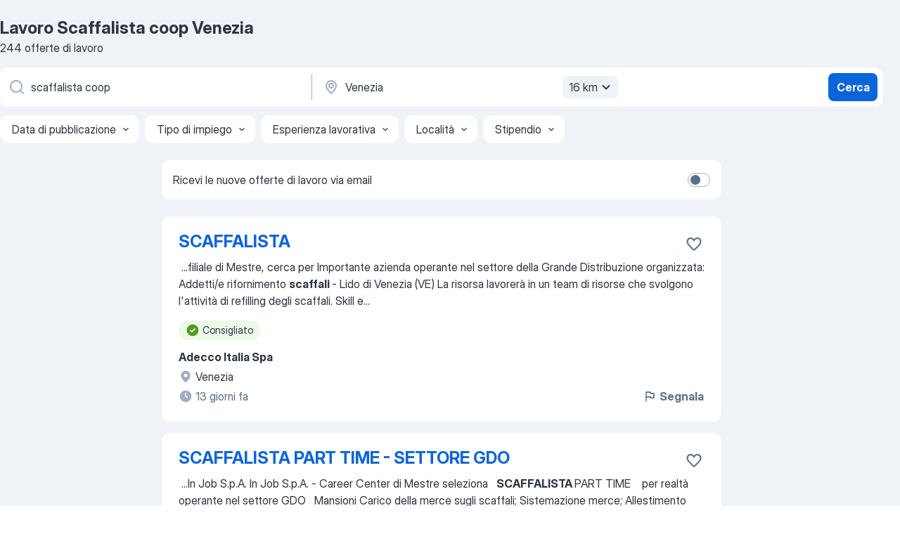

--- FILE ---
content_type: text/html
request_url: https://it.jooble.org/lavoro-scaffalista-coop/Venezia
body_size: 77072
content:
<!DOCTYPE html><html lang="it" xmlns="http://www.w3.org/1999/xhtml"><head><meta charset="utf-8"><link data-chunk="app" rel="stylesheet" href="/assets/app.63d268cdb6a172e9d50c.css"><link data-chunk="SERP" rel="stylesheet" href="/assets/SERP.da906a8e02a2f8a30028.css"><meta name="viewport" content="width=device-width,initial-scale=1.0,maximum-scale=5" /><meta property="og:site_name" content="Jooble" /><meta property="og:locale" content="it" /><meta property="og:type" content="website" /><meta name="msvalidate.01" content="4E93DB804C5CCCD5B3AFF7486D4B2757" /><meta name="format-detection" content="telephone=no"><link rel="preconnect" href="https://www.googletagmanager.com" /><link rel="preconnect" href="https://www.google-analytics.com" /><link rel="dns-prefetch" href="https://www.google.com" /><link rel="dns-prefetch" href="https://apis.google.com" /><link rel="dns-prefetch" href="https://connect.facebook.net" /><link rel="dns-prefetch" href="https://www.facebook.com" /><link href="https://data-it.jooble.org/assets/fonts/inter-display.css" rel="stylesheet"><link href="https://data-it.jooble.org/assets/fonts/segoe.css" rel="stylesheet"><link rel="apple-touch-icon" href="/assets/images/favicon/ua/apple-touch-icon.png?v=4" /><link rel="apple-touch-icon" sizes="57x57" href="/assets/images/favicon/ua/apple-touch-icon-57x57.png?v=4" /><link rel="apple-touch-icon" sizes="60x60" href="/assets/images/favicon/ua/apple-touch-icon-60x60.png?v=4" /><link rel="apple-touch-icon" sizes="72x72" href="/assets/images/favicon/ua/apple-touch-icon-72x72.png?v=4" /><link rel="apple-touch-icon" sizes="76x76" href="/assets/images/favicon/ua/apple-touch-icon-76x76.png?v=4" /><link rel="apple-touch-icon" sizes="114x114" href="/assets/images/favicon/ua/apple-touch-icon-114x114.png?v=4" /><link rel="apple-touch-icon" sizes="120x120" href="/assets/images/favicon/ua/apple-touch-icon-120x120.png?v=4" /><link rel="apple-touch-icon" sizes="144x144" href="/assets/images/favicon/ua/apple-touch-icon-144x144.png?v=4" /><link rel="apple-touch-icon" sizes="152x152" href="/assets/images/favicon/ua/apple-touch-icon-152x152.png?v=4" /><link rel="apple-touch-icon" sizes="180x180" href="/assets/images/favicon/ua/apple-touch-icon-180x180.png?v=4" /><link rel="icon" type="image/png" sizes="16x16" href="/assets/images/favicon/ua/favicon-16x16.png?v=4"><link rel="icon" type="image/png" sizes="32x32" href="/assets/images/favicon/ua/favicon-32x32.png?v=4"><link rel="icon" type="image/png" sizes="48x48" href="/assets/images/favicon/ua/android-chrome-48x48.png?v=4"><link rel="icon" type="image/png" sizes="96x96" href="/assets/images/favicon/ua/android-chrome-96x96.png?v=4"><link rel="icon" type="image/png" sizes="144x144" href="/assets/images/favicon/ua/android-chrome-144x144.png?v=4"><link rel="icon" type="image/png" sizes="192x192" href="/assets/images/favicon/ua/android-chrome-192x192.png?v=4"><link rel="icon" type="image/png" sizes="194x194" href="/assets/images/favicon/ua/favicon-194x194.png?v=4"><link rel="icon" type="image/png" sizes="256x256" href="/assets/images/favicon/ua/android-chrome-256x256.png?v=4"><link rel="icon" type="image/png" sizes="384x384" href="/assets/images/favicon/ua/android-chrome-384x384.png?v=4"><link rel="icon" type="image/png" sizes="512x512" href="/assets/images/favicon/ua/android-chrome-512x512.png?v=4"><link rel="shortcut icon" type="image/x-icon" href="/assets/images/favicon/ua/favicon-ua.ico?v=4"><link rel="icon" href="/assets/images/favicon/ua/icon.svg?v=4" sizes="any" type="image/svg+xml"><meta name="msapplication-tooltip" content="Jooble"><meta name="msapplication-config" content="/browserconfig.xml"><meta name="msapplication-TileColor" content="#ffffff"><meta name="msapplication-TileImage" content="/assets/images/favicon/ua/mstile-144x144.png?v=4"><meta name="theme-color" content="#ffffff"><meta name="ir-site-verification-token" content="-1337664224"><script type="text/javascript" charset="utf-8">(function(g,o){g[o]=g[o]||function(){(g[o]['q']=g[o]['q']||[]).push(arguments)},g[o]['t']=1*new Date})(window,'_googCsa'); </script><script>!function(){if('PerformanceLongTaskTiming' in window) {var g=window.__tti={e:[]};g.o = new PerformanceObserver(function(l){g.e = g.e.concat(l.getEntries())});g.o.observe({entryTypes:['longtask']})}}();</script><script>!function(){var e,t,n,i,r={passive:!0,capture:!0},a=new Date,o=function(){i=[],t=-1,e=null,f(addEventListener)},c=function(i,r){e||(e=r,t=i,n=new Date,f(removeEventListener),u())},u=function(){if(t>=0&&t<n-a){var r={entryType:"first-input",name:e.type,target:e.target,cancelable:e.cancelable,startTime:e.timeStamp,processingStart:e.timeStamp+t};i.forEach((function(e){e(r)})),i=[]}},s=function(e){if(e.cancelable){var t=(e.timeStamp>1e12?new Date:performance.now())-e.timeStamp;"pointerdown"==e.type?function(e,t){var n=function(){c(e,t),a()},i=function(){a()},a=function(){removeEventListener("pointerup",n,r),removeEventListener("pointercancel",i,r)};addEventListener("pointerup",n,r),addEventListener("pointercancel",i,r)}(t,e):c(t,e)}},f=function(e){["mousedown","keydown","touchstart","pointerdown"].forEach((function(t){return e(t,s,r)}))},p="hidden"===document.visibilityState?0:1/0;addEventListener("visibilitychange",(function e(t){"hidden"===document.visibilityState&&(p=t.timeStamp,removeEventListener("visibilitychange",e,!0))}),!0);o(),self.webVitals={firstInputPolyfill:function(e){i.push(e),u()},resetFirstInputPolyfill:o,get firstHiddenTime(){return p}}}();</script><title data-rh="true">Lavoro Urgente: Scaffalista coop a Venezia - Dicembre 2025 - 244+ Offerte - Jooble.it</title><link data-rh="true" rel="canonical" href="https://it.jooble.org/lavoro-scaffalista-coop/Venezia"/><link data-rh="true" hreflang="it-IT" rel="alternate" href="https://it.jooble.org/lavoro-scaffalista-coop/Venezia"/><meta data-rh="true" name="keywords" content="Lavoro Scaffalista coop Venezia, offerte lavoro Scaffalista coop Venezia, lavoro, offerte lavoro"/><meta data-rh="true" name="description" content="Scopri tutte le offerte di lavoro per Scaffalista coop a Venezia. Abbiamo trovato 156.000+ offerte di lavoro per Scaffalista coop. Lavoro a tempo pieno, temporaneo e part-time. Jooble - la ricerca facile del lavoro e le offerte più attuali."/><meta data-rh="true" property="og:image" content="/assets/images/open_graph/og_image.png"/><meta data-rh="true" property="og:url" content="https://it.jooble.org/lavoro-scaffalista-coop/Venezia"/><meta data-rh="true" property="og:title" content="Lavoro Urgente: Scaffalista coop a Venezia - Dicembre 2025 - 244+ Offerte - Jooble.it"/><meta data-rh="true" property="og:description" content="Scopri tutte le offerte di lavoro per Scaffalista coop a Venezia. Abbiamo trovato 156.000+ offerte di lavoro per Scaffalista coop. Lavoro a tempo pieno, temporaneo e part-time. Jooble - la ricerca facile del lavoro e le offerte più attuali."/><script data-rh="true" type="application/ld+json">{"@context":"https://schema.org","@type":"BreadcrumbList","itemListElement":[[{"@type":"ListItem","position":1,"item":{"@id":"https://it.jooble.org","name":"Lavoro"}},{"@type":"ListItem","position":2,"item":{"@id":"https://it.jooble.org/lavoro/Venezia","name":"Lavoro Venezia"}},{"@type":"ListItem","position":3,"item":{"@id":"https://it.jooble.org/lavoro-scaffalista-coop","name":"Scaffalista coop"}},{"@type":"ListItem","position":4,"item":{"name":"Scaffalista coop Venezia"}}]]}</script><script data-rh="true" type="application/ld+json">{"@context":"https://schema.org","@type":"ItemList","numberOfItems":244,"itemListElement":[[{"@type":"ListItem","position":1,"url":"https://it.jooble.org/jdp/-1128147281045625361"},{"@type":"ListItem","position":2,"url":"https://it.jooble.org/jdp/3194147827964140021"},{"@type":"ListItem","position":3,"url":"https://it.jooble.org/jdp/7093657868483081134"},{"@type":"ListItem","position":4,"url":"https://it.jooble.org/jdp/-6623711361051109872"},{"@type":"ListItem","position":5,"url":"https://it.jooble.org/jdp/-359272783805051529"},{"@type":"ListItem","position":6,"url":"https://it.jooble.org/jdp/-3641521010897327343"},{"@type":"ListItem","position":7,"url":"https://it.jooble.org/jdp/-771692647028279739"},{"@type":"ListItem","position":8,"url":"https://it.jooble.org/jdp/-4208822683384948299"},{"@type":"ListItem","position":9,"url":"https://it.jooble.org/jdp/-8667107104451526141"},{"@type":"ListItem","position":10,"url":"https://it.jooble.org/jdp/1109721447141149355"},{"@type":"ListItem","position":11,"url":"https://it.jooble.org/jdp/7395254006827629764"},{"@type":"ListItem","position":12,"url":"https://it.jooble.org/jdp/3468340796138680329"},{"@type":"ListItem","position":13,"url":"https://it.jooble.org/jdp/1459351813425286438"},{"@type":"ListItem","position":14,"url":"https://it.jooble.org/jdp/8602139822392234721"},{"@type":"ListItem","position":15,"url":"https://it.jooble.org/jdp/-451314962716650993"},{"@type":"ListItem","position":16,"url":"https://it.jooble.org/jdp/2464646796730687132"},{"@type":"ListItem","position":17,"url":"https://it.jooble.org/jdp/2475054679572332134"},{"@type":"ListItem","position":18,"url":"https://it.jooble.org/jdp/6475358935512491095"},{"@type":"ListItem","position":19,"url":"https://it.jooble.org/jdp/-8796011588661623031"},{"@type":"ListItem","position":20,"url":"https://it.jooble.org/jdp/-1625780539982369624"},{"@type":"ListItem","position":21,"url":"https://it.jooble.org/jdp/-8884816160803302593"},{"@type":"ListItem","position":22,"url":"https://it.jooble.org/jdp/9180591017698785213"},{"@type":"ListItem","position":23,"url":"https://it.jooble.org/jdp/3031487666796604190"},{"@type":"ListItem","position":24,"url":"https://it.jooble.org/jdp/7452892399785297290"},{"@type":"ListItem","position":25,"url":"https://it.jooble.org/jdp/3298468454087922510"},{"@type":"ListItem","position":26,"url":"https://it.jooble.org/jdp/4468471879354122444"},{"@type":"ListItem","position":27,"url":"https://it.jooble.org/jdp/556057871648178549"},{"@type":"ListItem","position":28,"url":"https://it.jooble.org/jdp/-3074369572747887147"},{"@type":"ListItem","position":29,"url":"https://it.jooble.org/jdp/-9092306563480491869"},{"@type":"ListItem","position":30,"url":"https://it.jooble.org/jdp/1864397949469062170"}]]}</script></head><body ondragstart="return false"><div id="app"><div class="zR2N9v"><div class="_1G2nM4"><div></div><div id="serpContainer" class="_0CG45k"><div class="+MdXgT"><header class="VavEB9"><div class="qD9dwK"><h1 class="_518B8Z">Lavoro Scaffalista coop Venezia</h1><div company="p" class="cXVOTD">244 offerte di lavoro</div></div><div class=""><form class="CXE+FW" data-test-name="_searchForm"><div class="tXoMlu"><div class="kySr3o EIHqTW"><div class="H-KSNn"><div class="Y6LTZC RKazSn"><div class="_0vIToK"><svg class="BC4g2E abyhUO gexuVd kPZVKg"><use xlink:href="/assets/sprite.1oxueCVBzlo-hocQRlhy.svg#icon-magnifier-usage"></use></svg><input id="input_:R55ioh:" class="_2cXMBT aHpE4r _5sX2B+" placeholder="Sto cercando le offerte di lavoro..." type="text" spellcheck="false" name="keyword" autoComplete="off" autoCapitalize="off" data-test-name="_searchFormKeywordInput" aria-label="Indica che lavoro cerchi" value="scaffalista coop"/></div></div></div></div><div class="kySr3o _9+Weu7"><div class="H-KSNn"><div class="Y6LTZC RKazSn"><div class="_0vIToK"><svg class="BC4g2E abyhUO gexuVd kPZVKg"><use xlink:href="/assets/sprite.1oxueCVBzlo-hocQRlhy.svg#icon-map_marker-usage"></use></svg><input id="tbRegion" class="_2cXMBT aHpE4r _5sX2B+" placeholder="In una località" type="text" spellcheck="false" name="region" autoComplete="off" autoCapitalize="off" data-test-name="_searchFormRegionInput" aria-label="Indica la città in cui stai cercando lavoro" value="Venezia"/></div><div class="hQwOE1"><div class="-xWR9w" data-test-name="_radiusSelect"><button type="button" class="VMdYVt i6dNg1 oUsVL7 -A9fYs mO9zne">16 km<span class="njVmSf"><svg class="KaSFrq JAzKjj GM7Sgs MQl7R9"><use xlink:href="/assets/sprite.1oxueCVBzlo-hocQRlhy.svg#icon-chevron_down-usage"></use></svg></span></button></div></div></div></div></div></div><button type="submit" class="VMdYVt i6dNg1 oUsVL7 xVPKbj ZuTpxY">Cerca</button></form></div><div class="p7hDF8"><div class="apmZrt" data-test-name="_smartTagsFilter"><div class="wYznI5"><span class="_1apRDx">Data di pubblicazione</span><svg class="KaSFrq DuJhnH GM7Sgs _398Jb4"><use xlink:href="/assets/sprite.1oxueCVBzlo-hocQRlhy.svg#icon-chevron_down-usage"></use></svg></div><div class="wYznI5"><span class="_1apRDx">Tipo di impiego</span><svg class="KaSFrq DuJhnH GM7Sgs _398Jb4"><use xlink:href="/assets/sprite.1oxueCVBzlo-hocQRlhy.svg#icon-chevron_down-usage"></use></svg></div><div class="wYznI5"><span class="_1apRDx">Esperienza lavorativa</span><svg class="KaSFrq DuJhnH GM7Sgs _398Jb4"><use xlink:href="/assets/sprite.1oxueCVBzlo-hocQRlhy.svg#icon-chevron_down-usage"></use></svg></div><div class="wYznI5"><span class="_1apRDx">Località</span><svg class="KaSFrq DuJhnH GM7Sgs _398Jb4"><use xlink:href="/assets/sprite.1oxueCVBzlo-hocQRlhy.svg#icon-chevron_down-usage"></use></svg></div><div class="wYznI5"><span class="_1apRDx">Stipendio</span><svg class="KaSFrq DuJhnH GM7Sgs _398Jb4"><use xlink:href="/assets/sprite.1oxueCVBzlo-hocQRlhy.svg#icon-chevron_down-usage"></use></svg></div></div></div></header><div class="y+s7YY"><div class="Amjssv"><main class="toVmC+" role="main"><div class="NeCPdn" id="topBarContainer"><div class="dKIuea"><div class="pfddcp xPgV1+"><div class="Z7rxKJ"><span class="ahUpuK">Ricevi le nuove offerte di lavoro via email</span><div class="rV3P9b H6hBvI RDT4pD seXaaO"><input id="SubscriptionSwitcher" type="checkbox" aria-label="SubscriptionSwitcher"/><label for="SubscriptionSwitcher"><span data-switch="pill" data-caption="false"><span data-switch="round"></span></span></label></div></div></div></div></div><div class="bXbgrv" id="serpContent"><div><div class="infinite-scroll-component__outerdiv"><div class="infinite-scroll-component ZbPfXY _serpContentBlock" style="height:auto;overflow:auto;-webkit-overflow-scrolling:touch"><div><ul class="kiBEcn"><li></li><li><div id="-1128147281045625361" data-test-name="_jobCard" class="+n4WEb rHG1ci"><div class="_9q4Aij"><h2 class="jA9gFS dUatPc"><a class="_8w9Ce2 tUC4Fj _6i4Nb0 wtCvxI job_card_link" target="_blank" href="https://it.jooble.org/jdp/-1128147281045625361">SCAFFALISTA</a></h2><div class="_5A-eEY"><div class="Bdpujj"><button type="button" class="ZapzXe _9WpygY XEfYdx JFkX+L vMdXr7 RNbuqd" data-test-name="jobFavoritesButton__-1128147281045625361" aria-label="Salvare l&#x27;offerta di lavoro nei preferiti"><span class="H2e2t1 +gVFyQ"><svg class="KaSFrq JAzKjj _0ng4na"><use xlink:href="/assets/sprite.1oxueCVBzlo-hocQRlhy.svg#icon-heart_outline-usage"></use></svg></span></button></div></div></div><div><div class="QZH8mt"><div class="GEyos4">&nbsp;...<span>filiale di Mestre, cerca per Importante azienda operante nel settore della Grande Distribuzione organizzata: 
 Addetti/e rifornimento </span><b>scaffali </b><span>- Lido di Venezia (VE)
 La risorsa lavorerà in un team di risorse che svolgono l'attività di refilling degli scaffali. 
 Skill e</span>...&nbsp;</div><div class="rvi8+s"><div class="tXxXy-"><div data-name="suggested" data-test-name="_highlightedTag" class="K8ZLnh tag fT460t"><svg class="KaSFrq DuJhnH GeatqJ"><use xlink:href="/assets/sprite.1oxueCVBzlo-hocQRlhy.svg#icon-check_match-usage"></use></svg>Consigliato</div></div></div></div><div class="L4BhzZ wrapper__new_tags_design bLrJMm"><div class="j+648w"><button type="button" class="ZapzXe _9WpygY JFkX+L vMdXr7 _9ofHq7" data-test-name="_reportJobButtonSerp"><span class="H2e2t1 w87w0E"><svg class="KaSFrq xY3sEm _0ng4na cS9jE1"><use xlink:href="/assets/sprite.1oxueCVBzlo-hocQRlhy.svg#icon-flag-usage"></use></svg></span>Segnala</button></div><div class="E6E0jY"><div class="pXyhD4 VeoRvG"><div class="heru4z"><p class="z6WlhX" data-test-name="_companyName">Adecco Italia Spa</p></div></div><div class="blapLw gj1vO6 fhg31q nxYYVJ" tabindex="-1"><svg class="BC4g2E c6AqqO gexuVd kE3ssB DlQ0Ty icon_gray_soft mdorqd"><use xlink:href="/assets/sprite.1oxueCVBzlo-hocQRlhy.svg#icon-map_marker_filled-usage"></use></svg><div class="caption NTRJBV">Venezia</div></div><div class="blapLw gj1vO6 fhg31q fGYTou"><svg class="BC4g2E c6AqqO gexuVd kE3ssB DlQ0Ty icon_gray_soft jjtReA"><use xlink:href="/assets/sprite.1oxueCVBzlo-hocQRlhy.svg#icon-clock_filled-usage"></use></svg><div class="caption Vk-5Da">13 giorni fa</div></div></div></div></div></div></li><li><div id="3194147827964140021" data-test-name="_jobCard" class="+n4WEb rHG1ci"><div class="_9q4Aij"><h2 class="jA9gFS dUatPc"><a class="_8w9Ce2 tUC4Fj _6i4Nb0 wtCvxI job_card_link" target="_blank" href="https://it.jooble.org/jdp/3194147827964140021">SCAFFALISTA PART TIME - SETTORE GDO</a></h2><div class="_5A-eEY"><div class="Bdpujj"><button type="button" class="ZapzXe _9WpygY XEfYdx JFkX+L vMdXr7 RNbuqd" data-test-name="jobFavoritesButton__3194147827964140021" aria-label="Salvare l&#x27;offerta di lavoro nei preferiti"><span class="H2e2t1 +gVFyQ"><svg class="KaSFrq JAzKjj _0ng4na"><use xlink:href="/assets/sprite.1oxueCVBzlo-hocQRlhy.svg#icon-heart_outline-usage"></use></svg></span></button></div></div></div><div><div class="QZH8mt"><div class="GEyos4">&nbsp;...<span>In Job S.p.A. 
 In Job S.p.A. - Career Center di Mestre seleziona 
 
 </span><b>SCAFFALISTA </b><span>PART TIME 
 
 
 per realtà operante nel settore GDO 
 
 Mansioni 
 Carico della merce sugli scaffali; 
 Sistemazione merce; 
 Allestimento scaffali; 
 Controllo merce. 
 
 Requisiti</span>...&nbsp;</div><div class="rvi8+s"><div class="tXxXy-"><div data-name="suggested" data-test-name="_highlightedTag" class="K8ZLnh tag fT460t"><svg class="KaSFrq DuJhnH GeatqJ"><use xlink:href="/assets/sprite.1oxueCVBzlo-hocQRlhy.svg#icon-check_match-usage"></use></svg>Consigliato</div><div data-name="contratto_a_termine_fisso" data-test-name="_jobTag" class="K8ZLnh tag _7Amkfs"><div class="uE1IG0" style="background-image:url(/assets/images/tagIconsNew/emoji_briefcase.svg)"></div>Contratto a termine fisso</div><div data-name="temporaneo" data-test-name="_jobTag" class="K8ZLnh tag _7Amkfs"><div class="uE1IG0" style="background-image:url(/assets/images/tagIconsNew/emoji_briefcase.svg)"></div>Temporaneo</div><div data-name="lavoro_a_tempo_parziale" data-test-name="_jobTag" class="K8ZLnh tag _7Amkfs"><div class="uE1IG0" style="background-image:url(/assets/images/tagIconsNew/emoji_briefcase.svg)"></div>Tempo parziale</div><div data-name="tempo_pieno" data-test-name="_jobTag" class="K8ZLnh tag _7Amkfs"><div class="uE1IG0" style="background-image:url(/assets/images/tagIconsNew/emoji_briefcase.svg)"></div>Tempo pieno</div><div data-name="contratto" data-test-name="_jobTag" class="K8ZLnh tag _7Amkfs"><div class="uE1IG0" style="background-image:url(/assets/images/tagIconsNew/emoji_briefcase.svg)"></div>Contratto</div><div data-name="visto_di_lavoro" data-test-name="_jobTag" class="K8ZLnh tag _7Amkfs"><div class="uE1IG0" style="background-image:url(/assets/images/tagIconsNew/emoji_round_pushpin.svg)"></div>Visto di lavoro</div></div></div></div><div class="L4BhzZ wrapper__new_tags_design bLrJMm"><div class="j+648w"><button type="button" class="ZapzXe _9WpygY JFkX+L vMdXr7 _9ofHq7" data-test-name="_reportJobButtonSerp"><span class="H2e2t1 w87w0E"><svg class="KaSFrq xY3sEm _0ng4na cS9jE1"><use xlink:href="/assets/sprite.1oxueCVBzlo-hocQRlhy.svg#icon-flag-usage"></use></svg></span>Segnala</button></div><div class="E6E0jY"><div class="pXyhD4 VeoRvG"><div class="heru4z"><p class="z6WlhX" data-test-name="_companyName">In Job S.p.A.</p></div></div><div class="blapLw gj1vO6 fhg31q nxYYVJ" tabindex="-1"><svg class="BC4g2E c6AqqO gexuVd kE3ssB DlQ0Ty icon_gray_soft mdorqd"><use xlink:href="/assets/sprite.1oxueCVBzlo-hocQRlhy.svg#icon-map_marker_filled-usage"></use></svg><div class="caption NTRJBV">Mestre (Venezia) Veneto</div></div><div class="blapLw gj1vO6 fhg31q fGYTou"><svg class="BC4g2E c6AqqO gexuVd kE3ssB DlQ0Ty icon_gray_soft jjtReA"><use xlink:href="/assets/sprite.1oxueCVBzlo-hocQRlhy.svg#icon-clock_filled-usage"></use></svg><div class="caption Vk-5Da">4 giorni fa</div></div></div></div></div></div></li><li><div id="7093657868483081134" data-test-name="_jobCard" class="+n4WEb rHG1ci"><div class="_9q4Aij"><h2 class="jA9gFS dUatPc"><a class="_8w9Ce2 tUC4Fj _6i4Nb0 wtCvxI job_card_link" target="_blank" href="https://it.jooble.org/jdp/7093657868483081134">SCAFFALISTI SUPERMERCATO-MZ)</a></h2><div class="_5A-eEY"><div class="Bdpujj"><button type="button" class="ZapzXe _9WpygY XEfYdx JFkX+L vMdXr7 RNbuqd" data-test-name="jobFavoritesButton__7093657868483081134" aria-label="Salvare l&#x27;offerta di lavoro nei preferiti"><span class="H2e2t1 +gVFyQ"><svg class="KaSFrq JAzKjj _0ng4na"><use xlink:href="/assets/sprite.1oxueCVBzlo-hocQRlhy.svg#icon-heart_outline-usage"></use></svg></span></button></div></div></div><div><div class="QZH8mt"><div class="GEyos4">&nbsp;...<span>Per importante azienda operante nel settore della Grande Distribuzione Organizzata selezioniamo </span><b>SCAFFALISTI </b><span>per il Punto Vendita di Mestre(Ve), anche senza esperienza. 
 Ti occuperai di gestire e organizzare la merce all'interno del supermercato, garantendo un'efficiente</span>...&nbsp;</div><div class="rvi8+s"><div class="tXxXy-"><div data-name="suggested" data-test-name="_highlightedTag" class="K8ZLnh tag fT460t"><svg class="KaSFrq DuJhnH GeatqJ"><use xlink:href="/assets/sprite.1oxueCVBzlo-hocQRlhy.svg#icon-check_match-usage"></use></svg>Consigliato</div><div data-name="lavoro_a_tempo_parziale" data-test-name="_jobTag" class="K8ZLnh tag _7Amkfs"><div class="uE1IG0" style="background-image:url(/assets/images/tagIconsNew/emoji_briefcase.svg)"></div>Tempo parziale</div><div data-name="contratto" data-test-name="_jobTag" class="K8ZLnh tag _7Amkfs"><div class="uE1IG0" style="background-image:url(/assets/images/tagIconsNew/emoji_briefcase.svg)"></div>Contratto</div><div data-name="24_ore_settimanali" data-test-name="_jobTag" class="K8ZLnh tag _7Amkfs"><div class="uE1IG0" style="background-image:url(/assets/images/tagIconsNew/emoji_briefcase.svg)"></div>24 ore a settimana</div><div data-name="lavoro_su_turni" data-test-name="_jobTag" class="K8ZLnh tag _7Amkfs"><div class="uE1IG0" style="background-image:url(/assets/images/tagIconsNew/emoji_tear_off_calendar.svg)"></div>Lavoro su turni</div><div data-name="lavoro_nei_weekend" data-test-name="_jobTag" class="K8ZLnh tag _7Amkfs"><div class="uE1IG0" style="background-image:url(/assets/images/tagIconsNew/emoji_tear_off_calendar.svg)"></div>Lavoro nei weekend</div></div></div></div><div class="L4BhzZ wrapper__new_tags_design bLrJMm"><div class="j+648w"><button type="button" class="ZapzXe _9WpygY JFkX+L vMdXr7 _9ofHq7" data-test-name="_reportJobButtonSerp"><span class="H2e2t1 w87w0E"><svg class="KaSFrq xY3sEm _0ng4na cS9jE1"><use xlink:href="/assets/sprite.1oxueCVBzlo-hocQRlhy.svg#icon-flag-usage"></use></svg></span>Segnala</button><img src="/css/images/plogo/74.gif" class="yUFQEM" aria-hidden="true" alt="dteCompanyLogo"/></div><div class="E6E0jY"><div class="pXyhD4 VeoRvG"><div class="heru4z"><p class="z6WlhX" data-test-name="_companyName">Umana spa</p></div></div><div class="blapLw gj1vO6 fhg31q nxYYVJ" tabindex="-1"><svg class="BC4g2E c6AqqO gexuVd kE3ssB DlQ0Ty icon_gray_soft mdorqd"><use xlink:href="/assets/sprite.1oxueCVBzlo-hocQRlhy.svg#icon-map_marker_filled-usage"></use></svg><div class="caption NTRJBV">Venezia</div></div><div class="blapLw gj1vO6 fhg31q fGYTou"><svg class="BC4g2E c6AqqO gexuVd kE3ssB DlQ0Ty icon_gray_soft jjtReA"><use xlink:href="/assets/sprite.1oxueCVBzlo-hocQRlhy.svg#icon-clock_filled-usage"></use></svg><div class="caption Vk-5Da">6 giorni fa</div></div></div></div></div></div></li><li><div id="-6623711361051109872" data-test-name="_jobCard" class="+n4WEb rHG1ci"><div class="_9q4Aij"><h2 class="jA9gFS dUatPc"><a class="_8w9Ce2 tUC4Fj _6i4Nb0 wtCvxI job_card_link" target="_blank" href="https://it.jooble.org/jdp/-6623711361051109872">addetto al rifornimento scaffali.</a></h2><div class="_5A-eEY"><div class="Bdpujj"><button type="button" class="ZapzXe _9WpygY XEfYdx JFkX+L vMdXr7 RNbuqd" data-test-name="jobFavoritesButton__-6623711361051109872" aria-label="Salvare l&#x27;offerta di lavoro nei preferiti"><span class="H2e2t1 +gVFyQ"><svg class="KaSFrq JAzKjj _0ng4na"><use xlink:href="/assets/sprite.1oxueCVBzlo-hocQRlhy.svg#icon-heart_outline-usage"></use></svg></span></button></div></div></div><div><div class="QZH8mt"><p class="b97WnG">7 - 9 €/ora</p><div class="GEyos4">&nbsp;...<span>, leader in Italia e capillare su tutto il territorio nazionale con i suoi punti vendita: 

 n. 1 ADDETTO AL RIFORNIMENTO DEGLI </span><b>SCAFFALI </b><span>

 Sede di Lavoro: Mestre (VE)
 Tipo di Contratto: Part-time, 24 ore settimanali 
 Orario: Su turni flessibili, distribuiti dal</span>...&nbsp;</div><div class="rvi8+s"><div class="tXxXy-"><div data-name="suggested" data-test-name="_highlightedTag" class="K8ZLnh tag fT460t"><svg class="KaSFrq DuJhnH GeatqJ"><use xlink:href="/assets/sprite.1oxueCVBzlo-hocQRlhy.svg#icon-check_match-usage"></use></svg>Consigliato</div><div data-name="lavoro_a_tempo_parziale" data-test-name="_jobTag" class="K8ZLnh tag _7Amkfs"><div class="uE1IG0" style="background-image:url(/assets/images/tagIconsNew/emoji_briefcase.svg)"></div>Tempo parziale</div><div data-name="contratto" data-test-name="_jobTag" class="K8ZLnh tag _7Amkfs"><div class="uE1IG0" style="background-image:url(/assets/images/tagIconsNew/emoji_briefcase.svg)"></div>Contratto</div><div data-name="24_ore_settimanali" data-test-name="_jobTag" class="K8ZLnh tag _7Amkfs"><div class="uE1IG0" style="background-image:url(/assets/images/tagIconsNew/emoji_briefcase.svg)"></div>24 ore a settimana</div><div data-name="orari_flessibili" data-test-name="_jobTag" class="K8ZLnh tag _7Amkfs"><div class="uE1IG0" style="background-image:url(/assets/images/tagIconsNew/emoji_tear_off_calendar.svg)"></div>Orari flessibili</div></div></div></div><div class="L4BhzZ wrapper__new_tags_design bLrJMm"><div class="j+648w"><button type="button" class="ZapzXe _9WpygY JFkX+L vMdXr7 _9ofHq7" data-test-name="_reportJobButtonSerp"><span class="H2e2t1 w87w0E"><svg class="KaSFrq xY3sEm _0ng4na cS9jE1"><use xlink:href="/assets/sprite.1oxueCVBzlo-hocQRlhy.svg#icon-flag-usage"></use></svg></span>Segnala</button></div><div class="E6E0jY"><div class="pXyhD4 VeoRvG"><div class="heru4z"><p class="z6WlhX" data-test-name="_companyName">Randstad</p></div></div><div class="blapLw gj1vO6 fhg31q nxYYVJ" tabindex="-1"><svg class="BC4g2E c6AqqO gexuVd kE3ssB DlQ0Ty icon_gray_soft mdorqd"><use xlink:href="/assets/sprite.1oxueCVBzlo-hocQRlhy.svg#icon-map_marker_filled-usage"></use></svg><div class="caption NTRJBV">Venezia</div></div><div class="blapLw gj1vO6 fhg31q fGYTou"><svg class="BC4g2E c6AqqO gexuVd kE3ssB DlQ0Ty icon_gray_soft jjtReA"><use xlink:href="/assets/sprite.1oxueCVBzlo-hocQRlhy.svg#icon-clock_filled-usage"></use></svg><div class="caption Vk-5Da">2 mesi fa</div></div></div></div></div></div></li><li><div id="-359272783805051529" data-test-name="_jobCard" class="+n4WEb rHG1ci"><div class="_9q4Aij"><h2 class="jA9gFS dUatPc"><a class="_8w9Ce2 tUC4Fj _6i4Nb0 wtCvxI job_card_link" target="_blank" href="https://it.jooble.org/jdp/-359272783805051529">ADDETTI/E VENDITA COOP ALLEANZA 3.0 - VENEZIA</a></h2><div class="_5A-eEY"><div class="Bdpujj"><button type="button" class="ZapzXe _9WpygY XEfYdx JFkX+L vMdXr7 RNbuqd" data-test-name="jobFavoritesButton__-359272783805051529" aria-label="Salvare l&#x27;offerta di lavoro nei preferiti"><span class="H2e2t1 +gVFyQ"><svg class="KaSFrq JAzKjj _0ng4na"><use xlink:href="/assets/sprite.1oxueCVBzlo-hocQRlhy.svg#icon-heart_outline-usage"></use></svg></span></button></div></div></div><div><div class="QZH8mt"><div class="GEyos4">&nbsp;...<span>crescita?  Ti piacerebbe entrare a far parte di un'azienda dinamica e strutturata nel settore della GDO?
 Synergie Italia ricerca per  </span><b>COOP </b><span>ALLEANZA 3.0 : 

 ADDETTI/E VENDITA GDO 
 Siamo alla ricerca di candidati da inserire nei seguenti reparti: 
 o CASSA E</span>...&nbsp;</div><div class="rvi8+s"><div class="tXxXy-"><div data-name="suggested" data-test-name="_highlightedTag" class="K8ZLnh tag fT460t"><svg class="KaSFrq DuJhnH GeatqJ"><use xlink:href="/assets/sprite.1oxueCVBzlo-hocQRlhy.svg#icon-check_match-usage"></use></svg>Consigliato</div><div data-name="contratto_a_termine_fisso" data-test-name="_jobTag" class="K8ZLnh tag _7Amkfs"><div class="uE1IG0" style="background-image:url(/assets/images/tagIconsNew/emoji_briefcase.svg)"></div>Contratto a termine fisso</div><div data-name="lavoro_a_tempo_parziale" data-test-name="_jobTag" class="K8ZLnh tag _7Amkfs"><div class="uE1IG0" style="background-image:url(/assets/images/tagIconsNew/emoji_briefcase.svg)"></div>Tempo parziale</div><div data-name="tempo_pieno" data-test-name="_jobTag" class="K8ZLnh tag _7Amkfs"><div class="uE1IG0" style="background-image:url(/assets/images/tagIconsNew/emoji_briefcase.svg)"></div>Tempo pieno</div><div data-name="lavoro_su_turni" data-test-name="_jobTag" class="K8ZLnh tag _7Amkfs"><div class="uE1IG0" style="background-image:url(/assets/images/tagIconsNew/emoji_tear_off_calendar.svg)"></div>Lavoro su turni</div><div data-name="lavoro_nei_weekend" data-test-name="_jobTag" class="K8ZLnh tag _7Amkfs"><div class="uE1IG0" style="background-image:url(/assets/images/tagIconsNew/emoji_tear_off_calendar.svg)"></div>Lavoro nei weekend</div><div data-name="1_giorno_alla_settimana" data-test-name="_jobTag" class="K8ZLnh tag _7Amkfs"><div class="uE1IG0" style="background-image:url(/assets/images/tagIconsNew/emoji_tear_off_calendar.svg)"></div>1 giorno alla settimana</div></div></div></div><div class="L4BhzZ wrapper__new_tags_design bLrJMm"><div class="j+648w"><button type="button" class="ZapzXe _9WpygY JFkX+L vMdXr7 _9ofHq7" data-test-name="_reportJobButtonSerp"><span class="H2e2t1 w87w0E"><svg class="KaSFrq xY3sEm _0ng4na cS9jE1"><use xlink:href="/assets/sprite.1oxueCVBzlo-hocQRlhy.svg#icon-flag-usage"></use></svg></span>Segnala</button></div><div class="E6E0jY"><div class="pXyhD4 VeoRvG"><div class="heru4z"><p class="z6WlhX" data-test-name="_companyName">Synergie Italia S.p.a.</p></div></div><div class="blapLw gj1vO6 fhg31q nxYYVJ" tabindex="-1"><svg class="BC4g2E c6AqqO gexuVd kE3ssB DlQ0Ty icon_gray_soft mdorqd"><use xlink:href="/assets/sprite.1oxueCVBzlo-hocQRlhy.svg#icon-map_marker_filled-usage"></use></svg><div class="caption NTRJBV">Venezia</div></div><div class="blapLw gj1vO6 fhg31q fGYTou"><svg class="BC4g2E c6AqqO gexuVd kE3ssB DlQ0Ty icon_gray_soft jjtReA"><use xlink:href="/assets/sprite.1oxueCVBzlo-hocQRlhy.svg#icon-clock_filled-usage"></use></svg><div class="caption Vk-5Da">16 giorni fa</div></div></div></div></div></div></li><li><div id="-3641521010897327343" data-test-name="_jobCard" class="+n4WEb rHG1ci"><div class="_9q4Aij"><h2 class="jA9gFS dUatPc"><a class="_8w9Ce2 tUC4Fj _6i4Nb0 wtCvxI job_card_link" target="_blank" href="https://it.jooble.org/jdp/-3641521010897327343">addetto al rifornimento scaffali e magazzino supermercato.</a></h2><div class="_5A-eEY"><div class="Bdpujj"><button type="button" class="ZapzXe _9WpygY XEfYdx JFkX+L vMdXr7 RNbuqd" data-test-name="jobFavoritesButton__-3641521010897327343" aria-label="Salvare l&#x27;offerta di lavoro nei preferiti"><span class="H2e2t1 +gVFyQ"><svg class="KaSFrq JAzKjj _0ng4na"><use xlink:href="/assets/sprite.1oxueCVBzlo-hocQRlhy.svg#icon-heart_outline-usage"></use></svg></span></button></div></div></div><div><div class="QZH8mt"><p class="b97WnG">9 - 10 €/ora</p><div class="GEyos4">&nbsp;...<span>per un'importante e storica catena di supermercati radicata nel territorio, ricerca con carattere di urgenza un: 

 ADDETTO AGLI </span><b>SCAFFALI </b><span>E MAGAZZINO FULL TIME 

 Sede di Lavoro: Mestre (VE)
 Tipo di Contratto: Si offre un contratto in somministrazione a tempo</span>...&nbsp;</div><div class="rvi8+s"><div class="tXxXy-"><div data-name="suggested" data-test-name="_highlightedTag" class="K8ZLnh tag fT460t"><svg class="KaSFrq DuJhnH GeatqJ"><use xlink:href="/assets/sprite.1oxueCVBzlo-hocQRlhy.svg#icon-check_match-usage"></use></svg>Consigliato</div><div data-name="contratto_a_termine_fisso" data-test-name="_jobTag" class="K8ZLnh tag _7Amkfs"><div class="uE1IG0" style="background-image:url(/assets/images/tagIconsNew/emoji_briefcase.svg)"></div>Contratto a termine fisso</div><div data-name="tempo_pieno" data-test-name="_jobTag" class="K8ZLnh tag _7Amkfs"><div class="uE1IG0" style="background-image:url(/assets/images/tagIconsNew/emoji_briefcase.svg)"></div>Tempo pieno</div><div data-name="contratto" data-test-name="_jobTag" class="K8ZLnh tag _7Amkfs"><div class="uE1IG0" style="background-image:url(/assets/images/tagIconsNew/emoji_briefcase.svg)"></div>Contratto</div><div data-name="40_ore_settimanali" data-test-name="_jobTag" class="K8ZLnh tag _7Amkfs"><div class="uE1IG0" style="background-image:url(/assets/images/tagIconsNew/emoji_briefcase.svg)"></div>40 ore a settimana</div><div data-name="lavoro_su_turni" data-test-name="_jobTag" class="K8ZLnh tag _7Amkfs"><div class="uE1IG0" style="background-image:url(/assets/images/tagIconsNew/emoji_tear_off_calendar.svg)"></div>Lavoro su turni</div></div></div></div><div class="L4BhzZ wrapper__new_tags_design bLrJMm"><div class="j+648w"><button type="button" class="ZapzXe _9WpygY JFkX+L vMdXr7 _9ofHq7" data-test-name="_reportJobButtonSerp"><span class="H2e2t1 w87w0E"><svg class="KaSFrq xY3sEm _0ng4na cS9jE1"><use xlink:href="/assets/sprite.1oxueCVBzlo-hocQRlhy.svg#icon-flag-usage"></use></svg></span>Segnala</button></div><div class="E6E0jY"><div class="pXyhD4 VeoRvG"><div class="heru4z"><p class="z6WlhX" data-test-name="_companyName">Randstad</p></div></div><div class="blapLw gj1vO6 fhg31q nxYYVJ" tabindex="-1"><svg class="BC4g2E c6AqqO gexuVd kE3ssB DlQ0Ty icon_gray_soft mdorqd"><use xlink:href="/assets/sprite.1oxueCVBzlo-hocQRlhy.svg#icon-map_marker_filled-usage"></use></svg><div class="caption NTRJBV">Venezia</div></div><div class="blapLw gj1vO6 fhg31q fGYTou"><svg class="BC4g2E c6AqqO gexuVd kE3ssB DlQ0Ty icon_gray_soft jjtReA"><use xlink:href="/assets/sprite.1oxueCVBzlo-hocQRlhy.svg#icon-clock_filled-usage"></use></svg><div class="caption Vk-5Da">2 mesi fa</div></div></div></div></div></div></li><li><div id="-771692647028279739" data-test-name="_jobCard" class="+n4WEb rHG1ci"><div class="_9q4Aij"><h2 class="jA9gFS dUatPc"><a class="_8w9Ce2 tUC4Fj _6i4Nb0 wtCvxI job_card_link" target="_blank" href="https://it.jooble.org/jdp/-771692647028279739">BENZINAIO/BENZINAIA AUTOGRILL BAZZERA NORD OIL (VENEZIA)</a></h2><div class="_5A-eEY"><div class="Bdpujj"><button type="button" class="ZapzXe _9WpygY XEfYdx JFkX+L vMdXr7 RNbuqd" data-test-name="jobFavoritesButton__-771692647028279739" aria-label="Salvare l&#x27;offerta di lavoro nei preferiti"><span class="H2e2t1 +gVFyQ"><svg class="KaSFrq JAzKjj _0ng4na"><use xlink:href="/assets/sprite.1oxueCVBzlo-hocQRlhy.svg#icon-heart_outline-usage"></use></svg></span></button></div></div></div><div><div class="QZH8mt"><p class="b97WnG">12.000 € - 19.500 €</p><div class="GEyos4"> Ti piacerebbe lavorare in un contesto vivace e pieno di energia?
 Autogrill è leader nell’offerta di servizi di ristorazione per chi viaggia. 
 Nel 2023 siamo diventati parte di  Avolta  ,  player globale della travel experience  , che opera in 75 Paesi, oltre 1.200 ...</div><div class="rvi8+s"><div class="tXxXy-"><div data-name="suggested" data-test-name="_highlightedTag" class="K8ZLnh tag fT460t"><svg class="KaSFrq DuJhnH GeatqJ"><use xlink:href="/assets/sprite.1oxueCVBzlo-hocQRlhy.svg#icon-check_match-usage"></use></svg>Consigliato</div><div data-name="contratto_a_termine_fisso" data-test-name="_jobTag" class="K8ZLnh tag _7Amkfs"><div class="uE1IG0" style="background-image:url(/assets/images/tagIconsNew/emoji_briefcase.svg)"></div>Contratto a termine fisso</div><div data-name="lavoro_a_tempo_parziale" data-test-name="_jobTag" class="K8ZLnh tag _7Amkfs"><div class="uE1IG0" style="background-image:url(/assets/images/tagIconsNew/emoji_briefcase.svg)"></div>Tempo parziale</div><div data-name="contratto" data-test-name="_jobTag" class="K8ZLnh tag _7Amkfs"><div class="uE1IG0" style="background-image:url(/assets/images/tagIconsNew/emoji_briefcase.svg)"></div>Contratto</div><div data-name="turno_di_notte" data-test-name="_jobTag" class="K8ZLnh tag _7Amkfs"><div class="uE1IG0" style="background-image:url(/assets/images/tagIconsNew/emoji_tear_off_calendar.svg)"></div>Turno di notte</div><div data-name="lavoro_su_turni" data-test-name="_jobTag" class="K8ZLnh tag _7Amkfs"><div class="uE1IG0" style="background-image:url(/assets/images/tagIconsNew/emoji_tear_off_calendar.svg)"></div>Lavoro su turni</div><div data-name="lavoro_nei_weekend" data-test-name="_jobTag" class="K8ZLnh tag _7Amkfs"><div class="uE1IG0" style="background-image:url(/assets/images/tagIconsNew/emoji_tear_off_calendar.svg)"></div>Lavoro nei weekend</div></div></div></div><div class="L4BhzZ wrapper__new_tags_design bLrJMm"><div class="j+648w"><button type="button" class="ZapzXe _9WpygY JFkX+L vMdXr7 _9ofHq7" data-test-name="_reportJobButtonSerp"><span class="H2e2t1 w87w0E"><svg class="KaSFrq xY3sEm _0ng4na cS9jE1"><use xlink:href="/assets/sprite.1oxueCVBzlo-hocQRlhy.svg#icon-flag-usage"></use></svg></span>Segnala</button></div><div class="E6E0jY"><div class="pXyhD4 VeoRvG"><div class="heru4z"><p class="z6WlhX" data-test-name="_companyName">Autogrill</p></div></div><div class="blapLw gj1vO6 fhg31q nxYYVJ" tabindex="-1"><svg class="BC4g2E c6AqqO gexuVd kE3ssB DlQ0Ty icon_gray_soft mdorqd"><use xlink:href="/assets/sprite.1oxueCVBzlo-hocQRlhy.svg#icon-map_marker_filled-usage"></use></svg><div class="caption NTRJBV">Venezia</div></div><div class="blapLw gj1vO6 fhg31q fGYTou"><svg class="BC4g2E c6AqqO gexuVd kE3ssB DlQ0Ty icon_gray_soft jjtReA"><use xlink:href="/assets/sprite.1oxueCVBzlo-hocQRlhy.svg#icon-clock_filled-usage"></use></svg><div class="caption Vk-5Da">1 giorno fa</div></div></div></div></div></div></li><li><div class="li6YgU" style="--ew-button-color:#F7F6F2;--ew-button-background-color:#014EFE"></div></li><li></li><li><div id="-4208822683384948299" data-test-name="_jobCard" class="+n4WEb rHG1ci"><div class="_9q4Aij"><h2 class="jA9gFS dUatPc"><a class="_8w9Ce2 tUC4Fj _6i4Nb0 wtCvxI job_card_link" target="_blank" href="https://it.jooble.org/jdp/-4208822683384948299">addetto alla stazione di servizio e bar.</a></h2><div class="_5A-eEY"><div class="Bdpujj"><button type="button" class="ZapzXe _9WpygY XEfYdx JFkX+L vMdXr7 RNbuqd" data-test-name="jobFavoritesButton__-4208822683384948299" aria-label="Salvare l&#x27;offerta di lavoro nei preferiti"><span class="H2e2t1 +gVFyQ"><svg class="KaSFrq JAzKjj _0ng4na"><use xlink:href="/assets/sprite.1oxueCVBzlo-hocQRlhy.svg#icon-heart_outline-usage"></use></svg></span></button></div></div></div><div><div class="QZH8mt"><p class="b97WnG">7 - 9 €/ora</p><div class="GEyos4"> Randstad Italia, filiale di Mestre (VE), ricerca per un'importante azienda cliente operante nel settore della ristorazione autostradale, una figura di: 

 ADDETTO ALLA STAZIONE DI SERVIZIO - Barista e Benzinaio 

 La ricerca ha carattere di urgenza. 

 Tipo di Contratto...</div><div class="rvi8+s"><div class="tXxXy-"><div data-name="suggested" data-test-name="_highlightedTag" class="K8ZLnh tag fT460t"><svg class="KaSFrq DuJhnH GeatqJ"><use xlink:href="/assets/sprite.1oxueCVBzlo-hocQRlhy.svg#icon-check_match-usage"></use></svg>Consigliato</div><div data-name="tempo_pieno" data-test-name="_jobTag" class="K8ZLnh tag _7Amkfs"><div class="uE1IG0" style="background-image:url(/assets/images/tagIconsNew/emoji_briefcase.svg)"></div>Tempo pieno</div><div data-name="contratto" data-test-name="_jobTag" class="K8ZLnh tag _7Amkfs"><div class="uE1IG0" style="background-image:url(/assets/images/tagIconsNew/emoji_briefcase.svg)"></div>Contratto</div><div data-name="turno_di_notte" data-test-name="_jobTag" class="K8ZLnh tag _7Amkfs"><div class="uE1IG0" style="background-image:url(/assets/images/tagIconsNew/emoji_tear_off_calendar.svg)"></div>Turno di notte</div></div></div></div><div class="L4BhzZ wrapper__new_tags_design bLrJMm"><div class="j+648w"><button type="button" class="ZapzXe _9WpygY JFkX+L vMdXr7 _9ofHq7" data-test-name="_reportJobButtonSerp"><span class="H2e2t1 w87w0E"><svg class="KaSFrq xY3sEm _0ng4na cS9jE1"><use xlink:href="/assets/sprite.1oxueCVBzlo-hocQRlhy.svg#icon-flag-usage"></use></svg></span>Segnala</button></div><div class="E6E0jY"><div class="pXyhD4 VeoRvG"><div class="heru4z"><p class="z6WlhX" data-test-name="_companyName">Randstad</p></div></div><div class="blapLw gj1vO6 fhg31q nxYYVJ" tabindex="-1"><svg class="BC4g2E c6AqqO gexuVd kE3ssB DlQ0Ty icon_gray_soft mdorqd"><use xlink:href="/assets/sprite.1oxueCVBzlo-hocQRlhy.svg#icon-map_marker_filled-usage"></use></svg><div class="caption NTRJBV">Venezia</div></div><div class="blapLw gj1vO6 fhg31q fGYTou"><svg class="BC4g2E c6AqqO gexuVd kE3ssB DlQ0Ty icon_gray_soft jjtReA"><use xlink:href="/assets/sprite.1oxueCVBzlo-hocQRlhy.svg#icon-clock_filled-usage"></use></svg><div class="caption Vk-5Da">2 mesi fa</div></div></div></div></div></div></li><li><div id="-8667107104451526141" data-test-name="_jobCard" class="+n4WEb rHG1ci"><div class="_9q4Aij"><h2 class="jA9gFS dUatPc"><a class="_8w9Ce2 tUC4Fj _6i4Nb0 wtCvxI job_card_link" target="_blank" href="https://it.jooble.org/jdp/-8667107104451526141">ADDETTO/A AL RIFORNIMENTO BANCHI E SCAFFALI - PART TIME 24H</a></h2><div class="_5A-eEY"><div class="Bdpujj"><button type="button" class="ZapzXe _9WpygY XEfYdx JFkX+L vMdXr7 RNbuqd" data-test-name="jobFavoritesButton__-8667107104451526141" aria-label="Salvare l&#x27;offerta di lavoro nei preferiti"><span class="H2e2t1 +gVFyQ"><svg class="KaSFrq JAzKjj _0ng4na"><use xlink:href="/assets/sprite.1oxueCVBzlo-hocQRlhy.svg#icon-heart_outline-usage"></use></svg></span></button></div></div></div><div><div class="QZH8mt"><div class="GEyos4">&nbsp;...<span>quotidianamente i valori OBI: creatività, crescita, collaborazione e responsabilità.
 
 
 DESCRIZIONE DELLA POSIZIONE Rifornirai gli </span><b>scaffali </b><span>all’interno del PdV Preleverai la merce dal magazzino gestendo il corretto e puntuale rifornimento dei prodotti in reparto secondo</span>...&nbsp;</div><div class="rvi8+s"><div class="tXxXy-"><div data-name="suggested" data-test-name="_highlightedTag" class="K8ZLnh tag fT460t"><svg class="KaSFrq DuJhnH GeatqJ"><use xlink:href="/assets/sprite.1oxueCVBzlo-hocQRlhy.svg#icon-check_match-usage"></use></svg>Consigliato</div><div data-name="contratto_a_termine_fisso" data-test-name="_jobTag" class="K8ZLnh tag _7Amkfs"><div class="uE1IG0" style="background-image:url(/assets/images/tagIconsNew/emoji_briefcase.svg)"></div>Contratto a termine fisso</div><div data-name="lavoro_a_tempo_parziale" data-test-name="_jobTag" class="K8ZLnh tag _7Amkfs"><div class="uE1IG0" style="background-image:url(/assets/images/tagIconsNew/emoji_briefcase.svg)"></div>Tempo parziale</div><div data-name="contratto" data-test-name="_jobTag" class="K8ZLnh tag _7Amkfs"><div class="uE1IG0" style="background-image:url(/assets/images/tagIconsNew/emoji_briefcase.svg)"></div>Contratto</div><div data-name="turno_di_mattina" data-test-name="_jobTag" class="K8ZLnh tag _7Amkfs"><div class="uE1IG0" style="background-image:url(/assets/images/tagIconsNew/emoji_tear_off_calendar.svg)"></div>Turno di mattina</div><div data-name="lavoro_su_turni" data-test-name="_jobTag" class="K8ZLnh tag _7Amkfs"><div class="uE1IG0" style="background-image:url(/assets/images/tagIconsNew/emoji_tear_off_calendar.svg)"></div>Lavoro su turni</div></div></div></div><div class="L4BhzZ wrapper__new_tags_design bLrJMm"><div class="j+648w"><button type="button" class="ZapzXe _9WpygY JFkX+L vMdXr7 _9ofHq7" data-test-name="_reportJobButtonSerp"><span class="H2e2t1 w87w0E"><svg class="KaSFrq xY3sEm _0ng4na cS9jE1"><use xlink:href="/assets/sprite.1oxueCVBzlo-hocQRlhy.svg#icon-flag-usage"></use></svg></span>Segnala</button><img src="/css/images/plogo/214.gif" class="yUFQEM" aria-hidden="true" alt="dteCompanyLogo"/></div><div class="E6E0jY"><div class="pXyhD4 VeoRvG"><div class="heru4z"><p class="z6WlhX" data-test-name="_companyName">OBI Italia</p></div></div><div class="blapLw gj1vO6 fhg31q nxYYVJ" tabindex="-1"><svg class="BC4g2E c6AqqO gexuVd kE3ssB DlQ0Ty icon_gray_soft mdorqd"><use xlink:href="/assets/sprite.1oxueCVBzlo-hocQRlhy.svg#icon-map_marker_filled-usage"></use></svg><div class="caption NTRJBV">Mestre (Venezia) Veneto</div></div><div class="blapLw gj1vO6 fhg31q fGYTou"><svg class="BC4g2E c6AqqO gexuVd kE3ssB DlQ0Ty icon_gray_soft jjtReA"><use xlink:href="/assets/sprite.1oxueCVBzlo-hocQRlhy.svg#icon-clock_filled-usage"></use></svg><div class="caption Vk-5Da">23 giorni fa</div></div></div></div></div></div></li><li><div id="1109721447141149355" data-test-name="_jobCard" class="+n4WEb rHG1ci"><div class="_9q4Aij"><h2 class="jA9gFS dUatPc"><a class="_8w9Ce2 tUC4Fj _6i4Nb0 wtCvxI job_card_link" target="_blank" href="https://it.jooble.org/jdp/1109721447141149355">ADDETTI/E ALLE VENDITE - CASSIERI/E settore abbigliamento</a></h2><div class="_5A-eEY"><div class="Bdpujj"><button type="button" class="ZapzXe _9WpygY XEfYdx JFkX+L vMdXr7 RNbuqd" data-test-name="jobFavoritesButton__1109721447141149355" aria-label="Salvare l&#x27;offerta di lavoro nei preferiti"><span class="H2e2t1 +gVFyQ"><svg class="KaSFrq JAzKjj _0ng4na"><use xlink:href="/assets/sprite.1oxueCVBzlo-hocQRlhy.svg#icon-heart_outline-usage"></use></svg></span></button></div></div></div><div><div class="QZH8mt"><div class="GEyos4">seleziona ADDETTI/E ALLE VENDITE / CASSIERI/E per un'azienda del settore abbigliamento e tessuti, situata nella zona di Portogruaro (VE)Requisiti:Si valutano sia candidati con esperienza pregressa nella mansione, sia giovani alla ricerca di una nuova opportunità lavorativa...</div><div class="rvi8+s"><div class="tXxXy-"><div data-name="suggested" data-test-name="_highlightedTag" class="K8ZLnh tag fT460t"><svg class="KaSFrq DuJhnH GeatqJ"><use xlink:href="/assets/sprite.1oxueCVBzlo-hocQRlhy.svg#icon-check_match-usage"></use></svg>Consigliato</div><div data-name="lavoro_nei_weekend" data-test-name="_jobTag" class="K8ZLnh tag _7Amkfs"><div class="uE1IG0" style="background-image:url(/assets/images/tagIconsNew/emoji_tear_off_calendar.svg)"></div>Lavoro nei weekend</div><div data-name="1_giorno_alla_settimana" data-test-name="_jobTag" class="K8ZLnh tag _7Amkfs"><div class="uE1IG0" style="background-image:url(/assets/images/tagIconsNew/emoji_tear_off_calendar.svg)"></div>1 giorno alla settimana</div></div></div></div><div class="L4BhzZ wrapper__new_tags_design bLrJMm"><div class="j+648w"><button type="button" class="ZapzXe _9WpygY JFkX+L vMdXr7 _9ofHq7" data-test-name="_reportJobButtonSerp"><span class="H2e2t1 w87w0E"><svg class="KaSFrq xY3sEm _0ng4na cS9jE1"><use xlink:href="/assets/sprite.1oxueCVBzlo-hocQRlhy.svg#icon-flag-usage"></use></svg></span>Segnala</button></div><div class="E6E0jY"><div class="pXyhD4 VeoRvG"><div class="heru4z"><p class="z6WlhX" data-test-name="_companyName">MAW Filiale di Portogruaro</p></div></div><div class="blapLw gj1vO6 fhg31q nxYYVJ" tabindex="-1"><svg class="BC4g2E c6AqqO gexuVd kE3ssB DlQ0Ty icon_gray_soft mdorqd"><use xlink:href="/assets/sprite.1oxueCVBzlo-hocQRlhy.svg#icon-map_marker_filled-usage"></use></svg><div class="caption NTRJBV">Venezia</div></div><div class="blapLw gj1vO6 fhg31q fGYTou"><svg class="BC4g2E c6AqqO gexuVd kE3ssB DlQ0Ty icon_gray_soft jjtReA"><use xlink:href="/assets/sprite.1oxueCVBzlo-hocQRlhy.svg#icon-clock_filled-usage"></use></svg><div class="caption Vk-5Da">2 mesi fa</div></div></div></div></div></div></li><li><div id="7395254006827629764" data-test-name="_jobCard" class="+n4WEb rHG1ci"><div class="_9q4Aij"><h2 class="jA9gFS dUatPc"><a class="_8w9Ce2 tUC4Fj _6i4Nb0 wtCvxI job_card_link" target="_blank" href="https://it.jooble.org/jdp/7395254006827629764">ADDETTO/A ALLE VENDITE</a></h2><div class="_5A-eEY"><div class="Bdpujj"><button type="button" class="ZapzXe _9WpygY XEfYdx JFkX+L vMdXr7 RNbuqd" data-test-name="jobFavoritesButton__7395254006827629764" aria-label="Salvare l&#x27;offerta di lavoro nei preferiti"><span class="H2e2t1 +gVFyQ"><svg class="KaSFrq JAzKjj _0ng4na"><use xlink:href="/assets/sprite.1oxueCVBzlo-hocQRlhy.svg#icon-heart_outline-usage"></use></svg></span></button></div></div></div><div><div class="QZH8mt"><div class="GEyos4">&nbsp;...<span>dell'AEROPORTO DI VENEZIA (VE).  La risorsa si occuperà principalmente di: 
 Assistenza e supporto alla clientela; 
 Assortimento </span><b>scaffali </b><span>e cura della disposizione merce del punto vendita; 
 Gestione delle attività di cassa, con relativa apertura e chiusura;</span>...&nbsp;</div><div class="rvi8+s"><div class="tXxXy-"><div data-name="suggested" data-test-name="_highlightedTag" class="K8ZLnh tag fT460t"><svg class="KaSFrq DuJhnH GeatqJ"><use xlink:href="/assets/sprite.1oxueCVBzlo-hocQRlhy.svg#icon-check_match-usage"></use></svg>Consigliato</div><div data-name="contratto_a_termine_fisso" data-test-name="_jobTag" class="K8ZLnh tag _7Amkfs"><div class="uE1IG0" style="background-image:url(/assets/images/tagIconsNew/emoji_briefcase.svg)"></div>Contratto a termine fisso</div><div data-name="lavoro_a_tempo_parziale" data-test-name="_jobTag" class="K8ZLnh tag _7Amkfs"><div class="uE1IG0" style="background-image:url(/assets/images/tagIconsNew/emoji_briefcase.svg)"></div>Tempo parziale</div><div data-name="turno_di_notte" data-test-name="_jobTag" class="K8ZLnh tag _7Amkfs"><div class="uE1IG0" style="background-image:url(/assets/images/tagIconsNew/emoji_tear_off_calendar.svg)"></div>Turno di notte</div><div data-name="lavoro_su_turni" data-test-name="_jobTag" class="K8ZLnh tag _7Amkfs"><div class="uE1IG0" style="background-image:url(/assets/images/tagIconsNew/emoji_tear_off_calendar.svg)"></div>Lavoro su turni</div><div data-name="lavoro_nei_weekend" data-test-name="_jobTag" class="K8ZLnh tag _7Amkfs"><div class="uE1IG0" style="background-image:url(/assets/images/tagIconsNew/emoji_tear_off_calendar.svg)"></div>Lavoro nei weekend</div></div></div></div><div class="L4BhzZ wrapper__new_tags_design bLrJMm"><div class="j+648w"><button type="button" class="ZapzXe _9WpygY JFkX+L vMdXr7 _9ofHq7" data-test-name="_reportJobButtonSerp"><span class="H2e2t1 w87w0E"><svg class="KaSFrq xY3sEm _0ng4na cS9jE1"><use xlink:href="/assets/sprite.1oxueCVBzlo-hocQRlhy.svg#icon-flag-usage"></use></svg></span>Segnala</button><img src="/css/images/plogo/74.gif" class="yUFQEM" aria-hidden="true" alt="dteCompanyLogo"/></div><div class="E6E0jY"><div class="pXyhD4 VeoRvG"><div class="heru4z"><p class="z6WlhX" data-test-name="_companyName">Orienta Filiale di Mestre</p></div></div><div class="blapLw gj1vO6 fhg31q nxYYVJ" tabindex="-1"><svg class="BC4g2E c6AqqO gexuVd kE3ssB DlQ0Ty icon_gray_soft mdorqd"><use xlink:href="/assets/sprite.1oxueCVBzlo-hocQRlhy.svg#icon-map_marker_filled-usage"></use></svg><div class="caption NTRJBV">Venezia</div></div><div class="blapLw gj1vO6 fhg31q fGYTou"><svg class="BC4g2E c6AqqO gexuVd kE3ssB DlQ0Ty icon_gray_soft jjtReA"><use xlink:href="/assets/sprite.1oxueCVBzlo-hocQRlhy.svg#icon-clock_filled-usage"></use></svg><div class="caption Vk-5Da">4 giorni fa</div></div></div></div></div></div></li><li><div id="3468340796138680329" data-test-name="_jobCard" class="+n4WEb rHG1ci"><div class="_9q4Aij"><h2 class="jA9gFS dUatPc"><a class="_8w9Ce2 tUC4Fj _6i4Nb0 wtCvxI job_card_link" target="_blank" href="https://it.jooble.org/jdp/3468340796138680329">ADDETTO/A ALLE VENDITE</a></h2><div class="_5A-eEY"><div class="Bdpujj"><button type="button" class="ZapzXe _9WpygY XEfYdx JFkX+L vMdXr7 RNbuqd" data-test-name="jobFavoritesButton__3468340796138680329" aria-label="Salvare l&#x27;offerta di lavoro nei preferiti"><span class="H2e2t1 +gVFyQ"><svg class="KaSFrq JAzKjj _0ng4na"><use xlink:href="/assets/sprite.1oxueCVBzlo-hocQRlhy.svg#icon-heart_outline-usage"></use></svg></span></button></div></div></div><div><div class="QZH8mt"><p class="b97WnG">1.000 - 1.100 €/mese</p><div class="GEyos4">&nbsp;...<span>'AEROPORTO DI VENEZIA (VE). 
 La risorsa si occuperà principalmente di: 
 Assistenza e supporto alla clientela; 
 Assortimento </span><b>scaffali </b><span>e cura della disposizione merce del punto vendita; 
 Gestione delle attività di cassa, con relativa apertura e chiusura; 
 Ricezione</span>...&nbsp;</div><div class="rvi8+s"><div class="tXxXy-"><div data-name="suggested" data-test-name="_highlightedTag" class="K8ZLnh tag fT460t"><svg class="KaSFrq DuJhnH GeatqJ"><use xlink:href="/assets/sprite.1oxueCVBzlo-hocQRlhy.svg#icon-check_match-usage"></use></svg>Consigliato</div><div data-name="contratto_a_termine_fisso" data-test-name="_jobTag" class="K8ZLnh tag _7Amkfs"><div class="uE1IG0" style="background-image:url(/assets/images/tagIconsNew/emoji_briefcase.svg)"></div>Contratto a termine fisso</div><div data-name="temporaneo" data-test-name="_jobTag" class="K8ZLnh tag _7Amkfs"><div class="uE1IG0" style="background-image:url(/assets/images/tagIconsNew/emoji_briefcase.svg)"></div>Temporaneo</div><div data-name="lavoro_a_tempo_parziale" data-test-name="_jobTag" class="K8ZLnh tag _7Amkfs"><div class="uE1IG0" style="background-image:url(/assets/images/tagIconsNew/emoji_briefcase.svg)"></div>Tempo parziale</div><div data-name="turno_di_notte" data-test-name="_jobTag" class="K8ZLnh tag _7Amkfs"><div class="uE1IG0" style="background-image:url(/assets/images/tagIconsNew/emoji_tear_off_calendar.svg)"></div>Turno di notte</div><div data-name="lavoro_su_turni" data-test-name="_jobTag" class="K8ZLnh tag _7Amkfs"><div class="uE1IG0" style="background-image:url(/assets/images/tagIconsNew/emoji_tear_off_calendar.svg)"></div>Lavoro su turni</div><div data-name="lavoro_nei_weekend" data-test-name="_jobTag" class="K8ZLnh tag _7Amkfs"><div class="uE1IG0" style="background-image:url(/assets/images/tagIconsNew/emoji_tear_off_calendar.svg)"></div>Lavoro nei weekend</div></div></div></div><div class="L4BhzZ wrapper__new_tags_design bLrJMm"><div class="j+648w"><button type="button" class="ZapzXe _9WpygY JFkX+L vMdXr7 _9ofHq7" data-test-name="_reportJobButtonSerp"><span class="H2e2t1 w87w0E"><svg class="KaSFrq xY3sEm _0ng4na cS9jE1"><use xlink:href="/assets/sprite.1oxueCVBzlo-hocQRlhy.svg#icon-flag-usage"></use></svg></span>Segnala</button></div><div class="E6E0jY"><div class="pXyhD4 VeoRvG"><div class="heru4z"><p class="z6WlhX" data-test-name="_companyName">Orienta S.p.A</p></div></div><div class="blapLw gj1vO6 fhg31q nxYYVJ" tabindex="-1"><svg class="BC4g2E c6AqqO gexuVd kE3ssB DlQ0Ty icon_gray_soft mdorqd"><use xlink:href="/assets/sprite.1oxueCVBzlo-hocQRlhy.svg#icon-map_marker_filled-usage"></use></svg><div class="caption NTRJBV">Venezia</div></div><div class="blapLw gj1vO6 fhg31q fGYTou"><svg class="BC4g2E c6AqqO gexuVd kE3ssB DlQ0Ty icon_gray_soft jjtReA"><use xlink:href="/assets/sprite.1oxueCVBzlo-hocQRlhy.svg#icon-clock_filled-usage"></use></svg><div class="caption Vk-5Da">12 giorni fa</div></div></div></div></div></div></li><li><div id="1459351813425286438" data-test-name="_jobCard" class="+n4WEb rHG1ci"><div class="_9q4Aij"><h2 class="jA9gFS dUatPc"><a class="_8w9Ce2 tUC4Fj _6i4Nb0 wtCvxI job_card_link" target="_blank" href="https://it.jooble.org/jdp/1459351813425286438">Addetto/a alle vendite</a></h2><div class="_5A-eEY"><div class="Bdpujj"><button type="button" class="ZapzXe _9WpygY XEfYdx JFkX+L vMdXr7 RNbuqd" data-test-name="jobFavoritesButton__1459351813425286438" aria-label="Salvare l&#x27;offerta di lavoro nei preferiti"><span class="H2e2t1 +gVFyQ"><svg class="KaSFrq JAzKjj _0ng4na"><use xlink:href="/assets/sprite.1oxueCVBzlo-hocQRlhy.svg#icon-heart_outline-usage"></use></svg></span></button></div></div></div><div><div class="QZH8mt"><div class="GEyos4"> Iziwork è un agenzia digitale per il lavoro che ti aiuta a trovare il ruolo giusto in modo semplice e veloce. 
 Descrizione posizione 
 Per un importante realtà operante nel settore della distribuzione specializzata in articoli per la casa, cerchiamo un Addetto/a alla...</div><div class="rvi8+s"><div class="tXxXy-"><div data-name="suggested" data-test-name="_highlightedTag" class="K8ZLnh tag fT460t"><svg class="KaSFrq DuJhnH GeatqJ"><use xlink:href="/assets/sprite.1oxueCVBzlo-hocQRlhy.svg#icon-check_match-usage"></use></svg>Consigliato</div><div data-name="stipendio_mensile" data-test-name="_jobTag" class="K8ZLnh tag _7Amkfs"><div class="uE1IG0" style="background-image:url(/assets/images/tagIconsNew/emoji_dollar_banknote.svg)"></div>Stipendio mensile</div><div data-name="contratto_a_termine_fisso" data-test-name="_jobTag" class="K8ZLnh tag _7Amkfs"><div class="uE1IG0" style="background-image:url(/assets/images/tagIconsNew/emoji_briefcase.svg)"></div>Contratto a termine fisso</div><div data-name="lavoro_a_tempo_parziale" data-test-name="_jobTag" class="K8ZLnh tag _7Amkfs"><div class="uE1IG0" style="background-image:url(/assets/images/tagIconsNew/emoji_briefcase.svg)"></div>Tempo parziale</div><div data-name="contratto" data-test-name="_jobTag" class="K8ZLnh tag _7Amkfs"><div class="uE1IG0" style="background-image:url(/assets/images/tagIconsNew/emoji_briefcase.svg)"></div>Contratto</div><div data-name="24_ore_settimanali" data-test-name="_jobTag" class="K8ZLnh tag _7Amkfs"><div class="uE1IG0" style="background-image:url(/assets/images/tagIconsNew/emoji_briefcase.svg)"></div>24 ore a settimana</div><div data-name="lavoro_su_turni" data-test-name="_jobTag" class="K8ZLnh tag _7Amkfs"><div class="uE1IG0" style="background-image:url(/assets/images/tagIconsNew/emoji_tear_off_calendar.svg)"></div>Lavoro su turni</div><div data-name="lavoro_nei_weekend" data-test-name="_jobTag" class="K8ZLnh tag _7Amkfs"><div class="uE1IG0" style="background-image:url(/assets/images/tagIconsNew/emoji_tear_off_calendar.svg)"></div>Lavoro nei weekend</div></div></div></div><div class="L4BhzZ wrapper__new_tags_design bLrJMm"><div class="j+648w"><button type="button" class="ZapzXe _9WpygY JFkX+L vMdXr7 _9ofHq7" data-test-name="_reportJobButtonSerp"><span class="H2e2t1 w87w0E"><svg class="KaSFrq xY3sEm _0ng4na cS9jE1"><use xlink:href="/assets/sprite.1oxueCVBzlo-hocQRlhy.svg#icon-flag-usage"></use></svg></span>Segnala</button><img src="/css/images/plogo/74.gif" class="yUFQEM" aria-hidden="true" alt="dteCompanyLogo"/></div><div class="E6E0jY"><div class="pXyhD4 VeoRvG"><div class="heru4z"><p class="z6WlhX" data-test-name="_companyName">Iziwork SpA</p></div></div><div class="blapLw gj1vO6 fhg31q nxYYVJ" tabindex="-1"><svg class="BC4g2E c6AqqO gexuVd kE3ssB DlQ0Ty icon_gray_soft mdorqd"><use xlink:href="/assets/sprite.1oxueCVBzlo-hocQRlhy.svg#icon-map_marker_filled-usage"></use></svg><div class="caption NTRJBV">Venezia</div></div><div class="blapLw gj1vO6 fhg31q fGYTou"><svg class="BC4g2E c6AqqO gexuVd kE3ssB DlQ0Ty icon_gray_soft jjtReA"><use xlink:href="/assets/sprite.1oxueCVBzlo-hocQRlhy.svg#icon-clock_filled-usage"></use></svg><div class="caption Vk-5Da">25 giorni fa</div></div></div></div></div></div></li><li><div id="8602139822392234721" data-test-name="_jobCard" class="+n4WEb rHG1ci"><div class="_9q4Aij"><h2 class="jA9gFS dUatPc"><a class="_8w9Ce2 tUC4Fj _6i4Nb0 wtCvxI job_card_link" target="_blank" href="https://it.jooble.org/jdp/8602139822392234721">MAGAZZINIERE CARRELLISTA CON ESPERIENZA</a></h2><div class="_5A-eEY"><div class="Bdpujj"><button type="button" class="ZapzXe _9WpygY XEfYdx JFkX+L vMdXr7 RNbuqd" data-test-name="jobFavoritesButton__8602139822392234721" aria-label="Salvare l&#x27;offerta di lavoro nei preferiti"><span class="H2e2t1 +gVFyQ"><svg class="KaSFrq JAzKjj _0ng4na"><use xlink:href="/assets/sprite.1oxueCVBzlo-hocQRlhy.svg#icon-heart_outline-usage"></use></svg></span></button></div></div></div><div><div class="QZH8mt"><div class="GEyos4"><span>MAW S.p.A. agenzia per il lavoro, Filiale di Portogruaro seleziona MAGAZZINIERE CARRELLISTA CON ESPERIENZA per importante azienda cliente sita a Portogruaro (VE) operante nel settore della metalmeccanica.Requisiti princi...</span></div><div class="rvi8+s"><div class="tXxXy-"><div data-name="suggested" data-test-name="_highlightedTag" class="K8ZLnh tag fT460t"><svg class="KaSFrq DuJhnH GeatqJ"><use xlink:href="/assets/sprite.1oxueCVBzlo-hocQRlhy.svg#icon-check_match-usage"></use></svg>Consigliato</div></div></div></div><div class="L4BhzZ wrapper__new_tags_design bLrJMm"><div class="j+648w"><button type="button" class="ZapzXe _9WpygY JFkX+L vMdXr7 _9ofHq7" data-test-name="_reportJobButtonSerp"><span class="H2e2t1 w87w0E"><svg class="KaSFrq xY3sEm _0ng4na cS9jE1"><use xlink:href="/assets/sprite.1oxueCVBzlo-hocQRlhy.svg#icon-flag-usage"></use></svg></span>Segnala</button></div><div class="E6E0jY"><div class="blapLw gj1vO6 fhg31q nxYYVJ" tabindex="-1"><svg class="BC4g2E c6AqqO gexuVd kE3ssB DlQ0Ty icon_gray_soft mdorqd"><use xlink:href="/assets/sprite.1oxueCVBzlo-hocQRlhy.svg#icon-map_marker_filled-usage"></use></svg><div class="caption NTRJBV">Venezia</div></div><div class="blapLw gj1vO6 fhg31q fGYTou"><svg class="BC4g2E c6AqqO gexuVd kE3ssB DlQ0Ty icon_gray_soft jjtReA"><use xlink:href="/assets/sprite.1oxueCVBzlo-hocQRlhy.svg#icon-clock_filled-usage"></use></svg><div class="caption Vk-5Da">un mese fa</div></div></div></div></div></div></li><li><div id="-451314962716650993" data-test-name="_jobCard" class="+n4WEb rHG1ci"><div class="_9q4Aij"><h2 class="jA9gFS dUatPc"><a class="_8w9Ce2 tUC4Fj _6i4Nb0 wtCvxI job_card_link" target="_blank" href="https://it.jooble.org/jdp/-451314962716650993">MAGAZZINIERE MULETTISTA</a></h2><div class="_5A-eEY"><div class="Bdpujj"><button type="button" class="ZapzXe _9WpygY XEfYdx JFkX+L vMdXr7 RNbuqd" data-test-name="jobFavoritesButton__-451314962716650993" aria-label="Salvare l&#x27;offerta di lavoro nei preferiti"><span class="H2e2t1 +gVFyQ"><svg class="KaSFrq JAzKjj _0ng4na"><use xlink:href="/assets/sprite.1oxueCVBzlo-hocQRlhy.svg#icon-heart_outline-usage"></use></svg></span></button></div></div></div><div><div class="QZH8mt"><div class="GEyos4"> Generazione Vincente S.p.A. , Agenzia per il Lavoro in possesso della regolare autorizzazione ministeriale - filiale di Treviso - cerca per azienda cliente settore alimentare un MAGAZZINIERE MULETTISTA. 
 La risorsa si occuperà di: 
 Movimentazione merci con utilizzo...</div><div class="rvi8+s"><div class="tXxXy-"><div data-name="suggested" data-test-name="_highlightedTag" class="K8ZLnh tag fT460t"><svg class="KaSFrq DuJhnH GeatqJ"><use xlink:href="/assets/sprite.1oxueCVBzlo-hocQRlhy.svg#icon-check_match-usage"></use></svg>Consigliato</div><div data-name="lavoro_su_turni" data-test-name="_jobTag" class="K8ZLnh tag _7Amkfs"><div class="uE1IG0" style="background-image:url(/assets/images/tagIconsNew/emoji_tear_off_calendar.svg)"></div>Lavoro su turni</div></div></div></div><div class="L4BhzZ wrapper__new_tags_design bLrJMm"><div class="j+648w"><button type="button" class="ZapzXe _9WpygY JFkX+L vMdXr7 _9ofHq7" data-test-name="_reportJobButtonSerp"><span class="H2e2t1 w87w0E"><svg class="KaSFrq xY3sEm _0ng4na cS9jE1"><use xlink:href="/assets/sprite.1oxueCVBzlo-hocQRlhy.svg#icon-flag-usage"></use></svg></span>Segnala</button></div><div class="E6E0jY"><div class="pXyhD4 VeoRvG"><div class="heru4z"><p class="z6WlhX" data-test-name="_companyName">Generazione Vincente S.p.A.</p></div></div><div class="blapLw gj1vO6 fhg31q nxYYVJ" tabindex="-1"><svg class="BC4g2E c6AqqO gexuVd kE3ssB DlQ0Ty icon_gray_soft mdorqd"><use xlink:href="/assets/sprite.1oxueCVBzlo-hocQRlhy.svg#icon-map_marker_filled-usage"></use></svg><div class="caption NTRJBV">Venezia</div></div><div class="blapLw gj1vO6 fhg31q fGYTou"><svg class="BC4g2E c6AqqO gexuVd kE3ssB DlQ0Ty icon_gray_soft jjtReA"><use xlink:href="/assets/sprite.1oxueCVBzlo-hocQRlhy.svg#icon-clock_filled-usage"></use></svg><div class="caption Vk-5Da">23 giorni fa</div></div></div></div></div></div></li><li><div id="2464646796730687132" data-test-name="_jobCard" class="+n4WEb rHG1ci"><div class="_9q4Aij"><h2 class="jA9gFS dUatPc"><a class="_8w9Ce2 tUC4Fj _6i4Nb0 wtCvxI job_card_link" target="_blank" href="https://it.jooble.org/jdp/2464646796730687132">Magazzinieri / Carrellisti TURNISTI</a></h2><div class="_5A-eEY"><div class="Bdpujj"><button type="button" class="ZapzXe _9WpygY XEfYdx JFkX+L vMdXr7 RNbuqd" data-test-name="jobFavoritesButton__2464646796730687132" aria-label="Salvare l&#x27;offerta di lavoro nei preferiti"><span class="H2e2t1 +gVFyQ"><svg class="KaSFrq JAzKjj _0ng4na"><use xlink:href="/assets/sprite.1oxueCVBzlo-hocQRlhy.svg#icon-heart_outline-usage"></use></svg></span></button></div></div></div><div><div class="QZH8mt"><div class="GEyos4"> Tempor SpA - Agenzia per il Lavoro  , è alla ricerca di 3 magazzinieri da inserire in modo permanente nell'organico aziendale, di un'importante multinazionale, situata a Venezia.  Le persone selezionate si occuperanno di: 
 Movimentazione, stoccaggio e prelievo di merce...</div><div class="rvi8+s"><div class="tXxXy-"><div data-name="temporaneo" data-test-name="_jobTag" class="K8ZLnh tag _7Amkfs"><div class="uE1IG0" style="background-image:url(/assets/images/tagIconsNew/emoji_briefcase.svg)"></div>Temporaneo</div><div data-name="tempo_pieno" data-test-name="_jobTag" class="K8ZLnh tag _7Amkfs"><div class="uE1IG0" style="background-image:url(/assets/images/tagIconsNew/emoji_briefcase.svg)"></div>Tempo pieno</div><div data-name="lavoro_su_turni" data-test-name="_jobTag" class="K8ZLnh tag _7Amkfs"><div class="uE1IG0" style="background-image:url(/assets/images/tagIconsNew/emoji_tear_off_calendar.svg)"></div>Lavoro su turni</div></div></div></div><div class="L4BhzZ wrapper__new_tags_design bLrJMm"><div class="j+648w"><button type="button" class="ZapzXe _9WpygY JFkX+L vMdXr7 _9ofHq7" data-test-name="_reportJobButtonSerp"><span class="H2e2t1 w87w0E"><svg class="KaSFrq xY3sEm _0ng4na cS9jE1"><use xlink:href="/assets/sprite.1oxueCVBzlo-hocQRlhy.svg#icon-flag-usage"></use></svg></span>Segnala</button></div><div class="E6E0jY"><div class="pXyhD4 VeoRvG"><div class="heru4z"><p class="z6WlhX" data-test-name="_companyName">Tempor S.p.A.</p></div></div><div class="blapLw gj1vO6 fhg31q nxYYVJ" tabindex="-1"><svg class="BC4g2E c6AqqO gexuVd kE3ssB DlQ0Ty icon_gray_soft mdorqd"><use xlink:href="/assets/sprite.1oxueCVBzlo-hocQRlhy.svg#icon-map_marker_filled-usage"></use></svg><div class="caption NTRJBV">Venezia</div></div><div class="blapLw gj1vO6 fhg31q fGYTou"><svg class="BC4g2E c6AqqO gexuVd kE3ssB DlQ0Ty icon_gray_soft jjtReA"><use xlink:href="/assets/sprite.1oxueCVBzlo-hocQRlhy.svg#icon-clock_filled-usage"></use></svg><div class="caption Vk-5Da">8 giorni fa</div></div></div></div></div></div></li><li><div id="2475054679572332134" data-test-name="_jobCard" class="+n4WEb rHG1ci"><div class="_9q4Aij"><h2 class="jA9gFS dUatPc"><a class="_8w9Ce2 tUC4Fj _6i4Nb0 wtCvxI job_card_link" target="_blank" href="https://it.jooble.org/jdp/2475054679572332134">Carrellisti (anche senza esperienza)</a></h2><div class="_5A-eEY"><div class="Bdpujj"><button type="button" class="ZapzXe _9WpygY XEfYdx JFkX+L vMdXr7 RNbuqd" data-test-name="jobFavoritesButton__2475054679572332134" aria-label="Salvare l&#x27;offerta di lavoro nei preferiti"><span class="H2e2t1 +gVFyQ"><svg class="KaSFrq JAzKjj _0ng4na"><use xlink:href="/assets/sprite.1oxueCVBzlo-hocQRlhy.svg#icon-heart_outline-usage"></use></svg></span></button></div></div></div><div><div class="QZH8mt"><div class="GEyos4"> Tempor SpA è alla ricerca di 2 magazzinieri da inserire nell'organico del team di una multinazionale presente nell'area di Porto Marghera. La risorsa selezionata si occuperà di: 
 registrare la merce in entrata e in uscita nel magazzino 
 movimentare merci con l'utilizzo...</div><div class="rvi8+s"><div class="tXxXy-"><div data-name="temporaneo" data-test-name="_jobTag" class="K8ZLnh tag _7Amkfs"><div class="uE1IG0" style="background-image:url(/assets/images/tagIconsNew/emoji_briefcase.svg)"></div>Temporaneo</div><div data-name="tempo_pieno" data-test-name="_jobTag" class="K8ZLnh tag _7Amkfs"><div class="uE1IG0" style="background-image:url(/assets/images/tagIconsNew/emoji_briefcase.svg)"></div>Tempo pieno</div><div data-name="contratto" data-test-name="_jobTag" class="K8ZLnh tag _7Amkfs"><div class="uE1IG0" style="background-image:url(/assets/images/tagIconsNew/emoji_briefcase.svg)"></div>Contratto</div><div data-name="lavoro_su_turni" data-test-name="_jobTag" class="K8ZLnh tag _7Amkfs"><div class="uE1IG0" style="background-image:url(/assets/images/tagIconsNew/emoji_tear_off_calendar.svg)"></div>Lavoro su turni</div></div></div></div><div class="L4BhzZ wrapper__new_tags_design bLrJMm"><div class="j+648w"><button type="button" class="ZapzXe _9WpygY JFkX+L vMdXr7 _9ofHq7" data-test-name="_reportJobButtonSerp"><span class="H2e2t1 w87w0E"><svg class="KaSFrq xY3sEm _0ng4na cS9jE1"><use xlink:href="/assets/sprite.1oxueCVBzlo-hocQRlhy.svg#icon-flag-usage"></use></svg></span>Segnala</button></div><div class="E6E0jY"><div class="pXyhD4 VeoRvG"><div class="heru4z"><p class="z6WlhX" data-test-name="_companyName">Tempor S.p.A.</p></div></div><div class="blapLw gj1vO6 fhg31q nxYYVJ" tabindex="-1"><svg class="BC4g2E c6AqqO gexuVd kE3ssB DlQ0Ty icon_gray_soft mdorqd"><use xlink:href="/assets/sprite.1oxueCVBzlo-hocQRlhy.svg#icon-map_marker_filled-usage"></use></svg><div class="caption NTRJBV">Venezia</div></div><div class="blapLw gj1vO6 fhg31q fGYTou"><svg class="BC4g2E c6AqqO gexuVd kE3ssB DlQ0Ty icon_gray_soft jjtReA"><use xlink:href="/assets/sprite.1oxueCVBzlo-hocQRlhy.svg#icon-clock_filled-usage"></use></svg><div class="caption Vk-5Da">5 giorni fa</div></div></div></div></div></div></li><li><div id="6475358935512491095" data-test-name="_jobCard" class="+n4WEb rHG1ci"><div class="_9q4Aij"><h2 class="jA9gFS dUatPc"><a class="_8w9Ce2 tUC4Fj _6i4Nb0 wtCvxI job_card_link" target="_blank" href="https://it.jooble.org/jdp/6475358935512491095">CARRELLISTI/E</a></h2><div class="_5A-eEY"><div class="Bdpujj"><button type="button" class="ZapzXe _9WpygY XEfYdx JFkX+L vMdXr7 RNbuqd" data-test-name="jobFavoritesButton__6475358935512491095" aria-label="Salvare l&#x27;offerta di lavoro nei preferiti"><span class="H2e2t1 +gVFyQ"><svg class="KaSFrq JAzKjj _0ng4na"><use xlink:href="/assets/sprite.1oxueCVBzlo-hocQRlhy.svg#icon-heart_outline-usage"></use></svg></span></button></div></div></div><div><div class="QZH8mt"><div class="GEyos4"><span>MAW S.p.A. agenzia per il lavoro, Filiale di San Dona di Piave Seleziona CARRELLISTI/E per la movimentazione di manufatti in cemento da inserire in un contesto solido e strutturato nella zona di San Donà di Piave. Le ris...</span></div><div class="rvi8+s"><div class="tXxXy-"><div data-name="contratto_a_termine_fisso" data-test-name="_jobTag" class="K8ZLnh tag _7Amkfs"><div class="uE1IG0" style="background-image:url(/assets/images/tagIconsNew/emoji_briefcase.svg)"></div>Contratto a termine fisso</div></div></div></div><div class="L4BhzZ wrapper__new_tags_design bLrJMm"><div class="j+648w"><button type="button" class="ZapzXe _9WpygY JFkX+L vMdXr7 _9ofHq7" data-test-name="_reportJobButtonSerp"><span class="H2e2t1 w87w0E"><svg class="KaSFrq xY3sEm _0ng4na cS9jE1"><use xlink:href="/assets/sprite.1oxueCVBzlo-hocQRlhy.svg#icon-flag-usage"></use></svg></span>Segnala</button></div><div class="E6E0jY"><div class="blapLw gj1vO6 fhg31q nxYYVJ" tabindex="-1"><svg class="BC4g2E c6AqqO gexuVd kE3ssB DlQ0Ty icon_gray_soft mdorqd"><use xlink:href="/assets/sprite.1oxueCVBzlo-hocQRlhy.svg#icon-map_marker_filled-usage"></use></svg><div class="caption NTRJBV">Venezia</div></div><div class="blapLw gj1vO6 fhg31q fGYTou"><svg class="BC4g2E c6AqqO gexuVd kE3ssB DlQ0Ty icon_gray_soft jjtReA"><use xlink:href="/assets/sprite.1oxueCVBzlo-hocQRlhy.svg#icon-clock_filled-usage"></use></svg><div class="caption Vk-5Da">un mese fa</div></div></div></div></div></div></li><li><div id="-8796011588661623031" data-test-name="_jobCard" class="+n4WEb rHG1ci"><div class="_9q4Aij"><h2 class="jA9gFS dUatPc"><a class="_8w9Ce2 tUC4Fj _6i4Nb0 wtCvxI job_card_link" target="_blank" href="https://it.jooble.org/jdp/-8796011588661623031">MAGAZZINIERE CARRELLISTA CON ESPERIENZA</a></h2><div class="_5A-eEY"><div class="Bdpujj"><button type="button" class="ZapzXe _9WpygY XEfYdx JFkX+L vMdXr7 RNbuqd" data-test-name="jobFavoritesButton__-8796011588661623031" aria-label="Salvare l&#x27;offerta di lavoro nei preferiti"><span class="H2e2t1 +gVFyQ"><svg class="KaSFrq JAzKjj _0ng4na"><use xlink:href="/assets/sprite.1oxueCVBzlo-hocQRlhy.svg#icon-heart_outline-usage"></use></svg></span></button></div></div></div><div><div class="QZH8mt"><div class="GEyos4">seleziona MAGAZZINIERE CARRELLISTA CON ESPERIENZA per importante azienda cliente sita a Portogruaro (VE) operante nel settore della metalmeccanica.Requisiti principali:Possesso del patentino per la conduzione del mulettoEsperienza, anche minima, nella preparazione ordini...</div><div class="rvi8+s"><div class="tXxXy-"><div data-name="contratto" data-test-name="_jobTag" class="K8ZLnh tag _7Amkfs"><div class="uE1IG0" style="background-image:url(/assets/images/tagIconsNew/emoji_briefcase.svg)"></div>Contratto</div></div></div></div><div class="L4BhzZ wrapper__new_tags_design bLrJMm"><div class="j+648w"><button type="button" class="ZapzXe _9WpygY JFkX+L vMdXr7 _9ofHq7" data-test-name="_reportJobButtonSerp"><span class="H2e2t1 w87w0E"><svg class="KaSFrq xY3sEm _0ng4na cS9jE1"><use xlink:href="/assets/sprite.1oxueCVBzlo-hocQRlhy.svg#icon-flag-usage"></use></svg></span>Segnala</button></div><div class="E6E0jY"><div class="pXyhD4 VeoRvG"><div class="heru4z"><p class="z6WlhX" data-test-name="_companyName">MAW Filiale di Portogruaro</p></div></div><div class="blapLw gj1vO6 fhg31q nxYYVJ" tabindex="-1"><svg class="BC4g2E c6AqqO gexuVd kE3ssB DlQ0Ty icon_gray_soft mdorqd"><use xlink:href="/assets/sprite.1oxueCVBzlo-hocQRlhy.svg#icon-map_marker_filled-usage"></use></svg><div class="caption NTRJBV">Venezia</div></div><div class="blapLw gj1vO6 fhg31q fGYTou"><svg class="BC4g2E c6AqqO gexuVd kE3ssB DlQ0Ty icon_gray_soft jjtReA"><use xlink:href="/assets/sprite.1oxueCVBzlo-hocQRlhy.svg#icon-clock_filled-usage"></use></svg><div class="caption Vk-5Da">un mese fa</div></div></div></div></div></div></li><li><div id="-1625780539982369624" data-test-name="_jobCard" class="+n4WEb rHG1ci"><div class="_9q4Aij"><h2 class="jA9gFS dUatPc"><a class="_8w9Ce2 tUC4Fj _6i4Nb0 wtCvxI job_card_link" target="_blank" href="https://it.jooble.org/jdp/-1625780539982369624">CARRELLISTA - VENEZIA</a></h2><div class="_5A-eEY"><div class="Bdpujj"><button type="button" class="ZapzXe _9WpygY XEfYdx JFkX+L vMdXr7 RNbuqd" data-test-name="jobFavoritesButton__-1625780539982369624" aria-label="Salvare l&#x27;offerta di lavoro nei preferiti"><span class="H2e2t1 +gVFyQ"><svg class="KaSFrq JAzKjj _0ng4na"><use xlink:href="/assets/sprite.1oxueCVBzlo-hocQRlhy.svg#icon-heart_outline-usage"></use></svg></span></button></div></div></div><div><div class="QZH8mt"><div class="GEyos4"> Profilo 
 Adecco Italia Spa, filiale di Mestre, ricerca per azienda cliente operante nella gestione e valorizzazione dei rifiuti urbani a Venezia,  un/a carrellista  . 
 La posizione di lavoro richiede operazioni su 3 turni: 
06:00-14:00
14:00-22:00
22:00-06:00
 ...</div><div class="rvi8+s"><div class="tXxXy-"><div data-name="lavoro_su_turni" data-test-name="_jobTag" class="K8ZLnh tag _7Amkfs"><div class="uE1IG0" style="background-image:url(/assets/images/tagIconsNew/emoji_tear_off_calendar.svg)"></div>Lavoro su turni</div></div></div></div><div class="L4BhzZ wrapper__new_tags_design bLrJMm"><div class="j+648w"><button type="button" class="ZapzXe _9WpygY JFkX+L vMdXr7 _9ofHq7" data-test-name="_reportJobButtonSerp"><span class="H2e2t1 w87w0E"><svg class="KaSFrq xY3sEm _0ng4na cS9jE1"><use xlink:href="/assets/sprite.1oxueCVBzlo-hocQRlhy.svg#icon-flag-usage"></use></svg></span>Segnala</button></div><div class="E6E0jY"><div class="pXyhD4 VeoRvG"><div class="heru4z"><p class="z6WlhX" data-test-name="_companyName">ADECCO</p></div></div><div class="blapLw gj1vO6 fhg31q nxYYVJ" tabindex="-1"><svg class="BC4g2E c6AqqO gexuVd kE3ssB DlQ0Ty icon_gray_soft mdorqd"><use xlink:href="/assets/sprite.1oxueCVBzlo-hocQRlhy.svg#icon-map_marker_filled-usage"></use></svg><div class="caption NTRJBV">Venezia</div></div><div class="blapLw gj1vO6 fhg31q fGYTou"><svg class="BC4g2E c6AqqO gexuVd kE3ssB DlQ0Ty icon_gray_soft jjtReA"><use xlink:href="/assets/sprite.1oxueCVBzlo-hocQRlhy.svg#icon-clock_filled-usage"></use></svg><div class="caption Vk-5Da">1 giorno fa</div></div></div></div></div></div></li><li><div id="-8884816160803302593" data-test-name="_jobCard" class="+n4WEb rHG1ci"><div class="_9q4Aij"><h2 class="jA9gFS dUatPc"><a class="_8w9Ce2 tUC4Fj _6i4Nb0 wtCvxI job_card_link" target="_blank" href="https://it.jooble.org/jdp/-8884816160803302593">CARRELLISTI/E</a></h2><div class="_5A-eEY"><div class="Bdpujj"><button type="button" class="ZapzXe _9WpygY XEfYdx JFkX+L vMdXr7 RNbuqd" data-test-name="jobFavoritesButton__-8884816160803302593" aria-label="Salvare l&#x27;offerta di lavoro nei preferiti"><span class="H2e2t1 +gVFyQ"><svg class="KaSFrq JAzKjj _0ng4na"><use xlink:href="/assets/sprite.1oxueCVBzlo-hocQRlhy.svg#icon-heart_outline-usage"></use></svg></span></button></div></div></div><div><div class="QZH8mt"><div class="GEyos4">Seleziona CARRELLISTI/E per la movimentazione di manufatti in cemento da inserire in un contesto solido e strutturato nella zona di San Donà di Piave. Le risorse si occuperanno della movimentazione dei materiali e dei manufatti in cemento utilizzando il muletto frontale...</div><div class="rvi8+s"><div class="tXxXy-"><div data-name="contratto" data-test-name="_jobTag" class="K8ZLnh tag _7Amkfs"><div class="uE1IG0" style="background-image:url(/assets/images/tagIconsNew/emoji_briefcase.svg)"></div>Contratto</div><div data-name="dal_lunedi_al_venerdi" data-test-name="_jobTag" class="K8ZLnh tag _7Amkfs"><div class="uE1IG0" style="background-image:url(/assets/images/tagIconsNew/emoji_tear_off_calendar.svg)"></div>Dal lunedì al venerdì</div></div></div></div><div class="L4BhzZ wrapper__new_tags_design bLrJMm"><div class="j+648w"><button type="button" class="ZapzXe _9WpygY JFkX+L vMdXr7 _9ofHq7" data-test-name="_reportJobButtonSerp"><span class="H2e2t1 w87w0E"><svg class="KaSFrq xY3sEm _0ng4na cS9jE1"><use xlink:href="/assets/sprite.1oxueCVBzlo-hocQRlhy.svg#icon-flag-usage"></use></svg></span>Segnala</button></div><div class="E6E0jY"><div class="pXyhD4 VeoRvG"><div class="heru4z"><p class="z6WlhX" data-test-name="_companyName">Maw filiale di San Dona di Piave</p></div></div><div class="blapLw gj1vO6 fhg31q nxYYVJ" tabindex="-1"><svg class="BC4g2E c6AqqO gexuVd kE3ssB DlQ0Ty icon_gray_soft mdorqd"><use xlink:href="/assets/sprite.1oxueCVBzlo-hocQRlhy.svg#icon-map_marker_filled-usage"></use></svg><div class="caption NTRJBV">Venezia</div></div><div class="blapLw gj1vO6 fhg31q fGYTou"><svg class="BC4g2E c6AqqO gexuVd kE3ssB DlQ0Ty icon_gray_soft jjtReA"><use xlink:href="/assets/sprite.1oxueCVBzlo-hocQRlhy.svg#icon-clock_filled-usage"></use></svg><div class="caption Vk-5Da">un mese fa</div></div></div></div></div></div></li><li><div id="9180591017698785213" data-test-name="_jobCard" class="+n4WEb rHG1ci"><div class="_9q4Aij"><h2 class="jA9gFS dUatPc"><a class="_8w9Ce2 tUC4Fj _6i4Nb0 wtCvxI job_card_link" target="_blank" href="https://it.jooble.org/jdp/9180591017698785213">Magazziniere e addetto al banco vendita</a></h2><div class="_5A-eEY"><div class="Bdpujj"><button type="button" class="ZapzXe _9WpygY XEfYdx JFkX+L vMdXr7 RNbuqd" data-test-name="jobFavoritesButton__9180591017698785213" aria-label="Salvare l&#x27;offerta di lavoro nei preferiti"><span class="H2e2t1 +gVFyQ"><svg class="KaSFrq JAzKjj _0ng4na"><use xlink:href="/assets/sprite.1oxueCVBzlo-hocQRlhy.svg#icon-heart_outline-usage"></use></svg></span></button></div></div></div><div><div class="QZH8mt"><div class="GEyos4">ricerca per storica azienda italiana specializzata nella produzione di sistemi di scarico per autoveicoli, un Magazziniere da inserire nel proprio team logistico a Mestre (VE). Attività principali: Carico e scarico merci in ingresso e uscitaGestione ordinata del magazzino...</div><div class="rvi8+s"></div></div><div class="L4BhzZ wrapper__new_tags_design bLrJMm"><div class="j+648w"><button type="button" class="ZapzXe _9WpygY JFkX+L vMdXr7 _9ofHq7" data-test-name="_reportJobButtonSerp"><span class="H2e2t1 w87w0E"><svg class="KaSFrq xY3sEm _0ng4na cS9jE1"><use xlink:href="/assets/sprite.1oxueCVBzlo-hocQRlhy.svg#icon-flag-usage"></use></svg></span>Segnala</button></div><div class="E6E0jY"><div class="pXyhD4 VeoRvG"><div class="heru4z"><p class="z6WlhX" data-test-name="_companyName">MAW filiale di Mirano</p></div></div><div class="blapLw gj1vO6 fhg31q nxYYVJ" tabindex="-1"><svg class="BC4g2E c6AqqO gexuVd kE3ssB DlQ0Ty icon_gray_soft mdorqd"><use xlink:href="/assets/sprite.1oxueCVBzlo-hocQRlhy.svg#icon-map_marker_filled-usage"></use></svg><div class="caption NTRJBV">Venezia</div></div><div class="blapLw gj1vO6 fhg31q fGYTou"><svg class="BC4g2E c6AqqO gexuVd kE3ssB DlQ0Ty icon_gray_soft jjtReA"><use xlink:href="/assets/sprite.1oxueCVBzlo-hocQRlhy.svg#icon-clock_filled-usage"></use></svg><div class="caption Vk-5Da">26 giorni fa</div></div></div></div></div></div></li><li><div id="3031487666796604190" data-test-name="_jobCard" class="+n4WEb rHG1ci"><div class="_9q4Aij"><h2 class="jA9gFS dUatPc"><a class="_8w9Ce2 tUC4Fj _6i4Nb0 wtCvxI job_card_link" target="_blank" href="https://it.jooble.org/jdp/3031487666796604190">Magazziniere e addetto al banco vendita</a></h2><div class="_5A-eEY"><div class="Bdpujj"><button type="button" class="ZapzXe _9WpygY XEfYdx JFkX+L vMdXr7 RNbuqd" data-test-name="jobFavoritesButton__3031487666796604190" aria-label="Salvare l&#x27;offerta di lavoro nei preferiti"><span class="H2e2t1 +gVFyQ"><svg class="KaSFrq JAzKjj _0ng4na"><use xlink:href="/assets/sprite.1oxueCVBzlo-hocQRlhy.svg#icon-heart_outline-usage"></use></svg></span></button></div></div></div><div><div class="QZH8mt"><div class="GEyos4"><span>MAW S.p.A. agenzia per il lavoro, Filiale di Mirano ricerca per storica azienda italiana specializzata nella produzione di sistemi di scarico per autoveicoli, un Magazziniere da inserire nel proprio team logistico a Mest...</span></div><div class="rvi8+s"><div class="tXxXy-"><div data-name="contratto_a_termine_fisso" data-test-name="_jobTag" class="K8ZLnh tag _7Amkfs"><div class="uE1IG0" style="background-image:url(/assets/images/tagIconsNew/emoji_briefcase.svg)"></div>Contratto a termine fisso</div></div></div></div><div class="L4BhzZ wrapper__new_tags_design bLrJMm"><div class="j+648w"><button type="button" class="ZapzXe _9WpygY JFkX+L vMdXr7 _9ofHq7" data-test-name="_reportJobButtonSerp"><span class="H2e2t1 w87w0E"><svg class="KaSFrq xY3sEm _0ng4na cS9jE1"><use xlink:href="/assets/sprite.1oxueCVBzlo-hocQRlhy.svg#icon-flag-usage"></use></svg></span>Segnala</button></div><div class="E6E0jY"><div class="blapLw gj1vO6 fhg31q nxYYVJ" tabindex="-1"><svg class="BC4g2E c6AqqO gexuVd kE3ssB DlQ0Ty icon_gray_soft mdorqd"><use xlink:href="/assets/sprite.1oxueCVBzlo-hocQRlhy.svg#icon-map_marker_filled-usage"></use></svg><div class="caption NTRJBV">Venezia</div></div><div class="blapLw gj1vO6 fhg31q fGYTou"><svg class="BC4g2E c6AqqO gexuVd kE3ssB DlQ0Ty icon_gray_soft jjtReA"><use xlink:href="/assets/sprite.1oxueCVBzlo-hocQRlhy.svg#icon-clock_filled-usage"></use></svg><div class="caption Vk-5Da">26 giorni fa</div></div></div></div></div></div></li><li><div id="7452892399785297290" data-test-name="_jobCard" class="+n4WEb rHG1ci"><div class="_9q4Aij"><h2 class="jA9gFS dUatPc"><a class="_8w9Ce2 tUC4Fj _6i4Nb0 wtCvxI job_card_link" target="_blank" href="https://it.jooble.org/jdp/7452892399785297290">ADDETTO/A AL BANCO VENDITA E MAGAZZINO</a></h2><div class="_5A-eEY"><div class="Bdpujj"><button type="button" class="ZapzXe _9WpygY XEfYdx JFkX+L vMdXr7 RNbuqd" data-test-name="jobFavoritesButton__7452892399785297290" aria-label="Salvare l&#x27;offerta di lavoro nei preferiti"><span class="H2e2t1 +gVFyQ"><svg class="KaSFrq JAzKjj _0ng4na"><use xlink:href="/assets/sprite.1oxueCVBzlo-hocQRlhy.svg#icon-heart_outline-usage"></use></svg></span></button></div></div></div><div><div class="QZH8mt"><div class="GEyos4">seleziona ADDETTI/E AL BANCO VENDITA E MAGAZZINO per azienda commerciale specializzata nella rivendita di componenti elettriche. Le risorse si occuperanno di assistenza al cliente, sistemazione e riordino del materiale, prelievo merci dal magazzino, scarico e disimballo...</div><div class="rvi8+s"><div class="tXxXy-"><div data-name="contratto_a_termine_fisso" data-test-name="_jobTag" class="K8ZLnh tag _7Amkfs"><div class="uE1IG0" style="background-image:url(/assets/images/tagIconsNew/emoji_briefcase.svg)"></div>Contratto a termine fisso</div><div data-name="tempo_pieno" data-test-name="_jobTag" class="K8ZLnh tag _7Amkfs"><div class="uE1IG0" style="background-image:url(/assets/images/tagIconsNew/emoji_briefcase.svg)"></div>Tempo pieno</div><div data-name="contratto" data-test-name="_jobTag" class="K8ZLnh tag _7Amkfs"><div class="uE1IG0" style="background-image:url(/assets/images/tagIconsNew/emoji_briefcase.svg)"></div>Contratto</div><div data-name="dal_lunedi_al_venerdi" data-test-name="_jobTag" class="K8ZLnh tag _7Amkfs"><div class="uE1IG0" style="background-image:url(/assets/images/tagIconsNew/emoji_tear_off_calendar.svg)"></div>Dal lunedì al venerdì</div></div></div></div><div class="L4BhzZ wrapper__new_tags_design bLrJMm"><div class="j+648w"><button type="button" class="ZapzXe _9WpygY JFkX+L vMdXr7 _9ofHq7" data-test-name="_reportJobButtonSerp"><span class="H2e2t1 w87w0E"><svg class="KaSFrq xY3sEm _0ng4na cS9jE1"><use xlink:href="/assets/sprite.1oxueCVBzlo-hocQRlhy.svg#icon-flag-usage"></use></svg></span>Segnala</button></div><div class="E6E0jY"><div class="pXyhD4 VeoRvG"><div class="heru4z"><p class="z6WlhX" data-test-name="_companyName">Maw filiale di San Dona di Piave</p></div></div><div class="blapLw gj1vO6 fhg31q nxYYVJ" tabindex="-1"><svg class="BC4g2E c6AqqO gexuVd kE3ssB DlQ0Ty icon_gray_soft mdorqd"><use xlink:href="/assets/sprite.1oxueCVBzlo-hocQRlhy.svg#icon-map_marker_filled-usage"></use></svg><div class="caption NTRJBV">Venezia</div></div><div class="blapLw gj1vO6 fhg31q fGYTou"><svg class="BC4g2E c6AqqO gexuVd kE3ssB DlQ0Ty icon_gray_soft jjtReA"><use xlink:href="/assets/sprite.1oxueCVBzlo-hocQRlhy.svg#icon-clock_filled-usage"></use></svg><div class="caption Vk-5Da">2 mesi fa</div></div></div></div></div></div></li><li><div id="3298468454087922510" data-test-name="_jobCard" class="+n4WEb rHG1ci"><div class="_9q4Aij"><h2 class="jA9gFS dUatPc"><a class="_8w9Ce2 tUC4Fj _6i4Nb0 wtCvxI job_card_link" target="_blank" href="https://it.jooble.org/jdp/3298468454087922510">ADDETTO/A AL BANCO VENDITA E MAGAZZINO</a></h2><div class="_5A-eEY"><div class="Bdpujj"><button type="button" class="ZapzXe _9WpygY XEfYdx JFkX+L vMdXr7 RNbuqd" data-test-name="jobFavoritesButton__3298468454087922510" aria-label="Salvare l&#x27;offerta di lavoro nei preferiti"><span class="H2e2t1 +gVFyQ"><svg class="KaSFrq JAzKjj _0ng4na"><use xlink:href="/assets/sprite.1oxueCVBzlo-hocQRlhy.svg#icon-heart_outline-usage"></use></svg></span></button></div></div></div><div><div class="QZH8mt"><div class="GEyos4"><span>MAW S.p.A. agenzia per il lavoro, Filiale di San Dona di Piave seleziona ADDETTI/E AL BANCO VENDITA E MAGAZZINO per azienda commerciale specializzata nella rivendita di componenti elettriche. Le risorse si occuperanno di...</span></div><div class="rvi8+s"><div class="tXxXy-"><div data-name="contratto_a_termine_fisso" data-test-name="_jobTag" class="K8ZLnh tag _7Amkfs"><div class="uE1IG0" style="background-image:url(/assets/images/tagIconsNew/emoji_briefcase.svg)"></div>Contratto a termine fisso</div></div></div></div><div class="L4BhzZ wrapper__new_tags_design bLrJMm"><div class="j+648w"><button type="button" class="ZapzXe _9WpygY JFkX+L vMdXr7 _9ofHq7" data-test-name="_reportJobButtonSerp"><span class="H2e2t1 w87w0E"><svg class="KaSFrq xY3sEm _0ng4na cS9jE1"><use xlink:href="/assets/sprite.1oxueCVBzlo-hocQRlhy.svg#icon-flag-usage"></use></svg></span>Segnala</button></div><div class="E6E0jY"><div class="blapLw gj1vO6 fhg31q nxYYVJ" tabindex="-1"><svg class="BC4g2E c6AqqO gexuVd kE3ssB DlQ0Ty icon_gray_soft mdorqd"><use xlink:href="/assets/sprite.1oxueCVBzlo-hocQRlhy.svg#icon-map_marker_filled-usage"></use></svg><div class="caption NTRJBV">Venezia</div></div><div class="blapLw gj1vO6 fhg31q fGYTou"><svg class="BC4g2E c6AqqO gexuVd kE3ssB DlQ0Ty icon_gray_soft jjtReA"><use xlink:href="/assets/sprite.1oxueCVBzlo-hocQRlhy.svg#icon-clock_filled-usage"></use></svg><div class="caption Vk-5Da">2 mesi fa</div></div></div></div></div></div></li><li><div id="4468471879354122444" data-test-name="_jobCard" class="+n4WEb rHG1ci"><div class="_9q4Aij"><h2 class="jA9gFS dUatPc"><a class="_8w9Ce2 tUC4Fj _6i4Nb0 wtCvxI job_card_link" target="_blank" href="https://it.jooble.org/jdp/4468471879354122444">ADDETTI/E VENDITA GDO - MESTRE</a></h2><div class="_5A-eEY"><div class="Bdpujj"><button type="button" class="ZapzXe _9WpygY XEfYdx JFkX+L vMdXr7 RNbuqd" data-test-name="jobFavoritesButton__4468471879354122444" aria-label="Salvare l&#x27;offerta di lavoro nei preferiti"><span class="H2e2t1 +gVFyQ"><svg class="KaSFrq JAzKjj _0ng4na"><use xlink:href="/assets/sprite.1oxueCVBzlo-hocQRlhy.svg#icon-heart_outline-usage"></use></svg></span></button></div></div></div><div><div class="QZH8mt"><div class="GEyos4">&nbsp;...<span>Siamo alla ricerca di candidati da inserire nei seguenti reparti: 
 o CASSA E ALLESTIMENTO 
 o GASTRONOMIA 
 o  SALA/rifornimento </span><b>scaffali </b><span>
 o PESCHERIA 


 Cerchiamo candidati con esperienza  minima  nella mansione o anche  senza esperienza  , interessati a un</span>...&nbsp;</div><div class="rvi8+s"><div class="tXxXy-"><div data-name="contratto_a_termine_fisso" data-test-name="_jobTag" class="K8ZLnh tag _7Amkfs"><div class="uE1IG0" style="background-image:url(/assets/images/tagIconsNew/emoji_briefcase.svg)"></div>Contratto a termine fisso</div><div data-name="lavoro_a_tempo_parziale" data-test-name="_jobTag" class="K8ZLnh tag _7Amkfs"><div class="uE1IG0" style="background-image:url(/assets/images/tagIconsNew/emoji_briefcase.svg)"></div>Tempo parziale</div><div data-name="tempo_pieno" data-test-name="_jobTag" class="K8ZLnh tag _7Amkfs"><div class="uE1IG0" style="background-image:url(/assets/images/tagIconsNew/emoji_briefcase.svg)"></div>Tempo pieno</div><div data-name="lavoro_su_turni" data-test-name="_jobTag" class="K8ZLnh tag _7Amkfs"><div class="uE1IG0" style="background-image:url(/assets/images/tagIconsNew/emoji_tear_off_calendar.svg)"></div>Lavoro su turni</div><div data-name="lavoro_nei_weekend" data-test-name="_jobTag" class="K8ZLnh tag _7Amkfs"><div class="uE1IG0" style="background-image:url(/assets/images/tagIconsNew/emoji_tear_off_calendar.svg)"></div>Lavoro nei weekend</div><div data-name="1_giorno_alla_settimana" data-test-name="_jobTag" class="K8ZLnh tag _7Amkfs"><div class="uE1IG0" style="background-image:url(/assets/images/tagIconsNew/emoji_tear_off_calendar.svg)"></div>1 giorno alla settimana</div></div></div></div><div class="L4BhzZ wrapper__new_tags_design bLrJMm"><div class="j+648w"><button type="button" class="ZapzXe _9WpygY JFkX+L vMdXr7 _9ofHq7" data-test-name="_reportJobButtonSerp"><span class="H2e2t1 w87w0E"><svg class="KaSFrq xY3sEm _0ng4na cS9jE1"><use xlink:href="/assets/sprite.1oxueCVBzlo-hocQRlhy.svg#icon-flag-usage"></use></svg></span>Segnala</button></div><div class="E6E0jY"><div class="pXyhD4 VeoRvG"><div class="heru4z"><p class="z6WlhX" data-test-name="_companyName">Synergie Italia S.p.a.</p></div></div><div class="blapLw gj1vO6 fhg31q nxYYVJ" tabindex="-1"><svg class="BC4g2E c6AqqO gexuVd kE3ssB DlQ0Ty icon_gray_soft mdorqd"><use xlink:href="/assets/sprite.1oxueCVBzlo-hocQRlhy.svg#icon-map_marker_filled-usage"></use></svg><div class="caption NTRJBV">Venezia</div></div><div class="blapLw gj1vO6 fhg31q fGYTou"><svg class="BC4g2E c6AqqO gexuVd kE3ssB DlQ0Ty icon_gray_soft jjtReA"><use xlink:href="/assets/sprite.1oxueCVBzlo-hocQRlhy.svg#icon-clock_filled-usage"></use></svg><div class="caption Vk-5Da">16 giorni fa</div></div></div></div></div></div></li><li><div id="556057871648178549" data-test-name="_jobCard" class="+n4WEb rHG1ci"><div class="_9q4Aij"><h2 class="jA9gFS dUatPc"><a class="_8w9Ce2 tUC4Fj _6i4Nb0 wtCvxI job_card_link" target="_blank" href="https://it.jooble.org/jdp/556057871648178549">ADDETTA/O VENDITE REPARTO SCATOLAME Part Time/Full Time - CENTRO STORICO</a></h2><div class="_5A-eEY"><div class="Bdpujj"><button type="button" class="ZapzXe _9WpygY XEfYdx JFkX+L vMdXr7 RNbuqd" data-test-name="jobFavoritesButton__556057871648178549" aria-label="Salvare l&#x27;offerta di lavoro nei preferiti"><span class="H2e2t1 +gVFyQ"><svg class="KaSFrq JAzKjj _0ng4na"><use xlink:href="/assets/sprite.1oxueCVBzlo-hocQRlhy.svg#icon-heart_outline-usage"></use></svg></span></button></div></div></div><div><div class="QZH8mt"><div class="GEyos4"> Benvenuto nella pagina Lavora con noi di Despar Nord (Aspiag Service S.r.l.): entra a far parte del nostro team!
 Siamo i concessionari dei marchi Despar, Eurospar e Interspar nel Triveneto, Emilia-Romagna e Lombardia. I nostri punti vendita hanno vinto il premio  Insegna...</div><div class="rvi8+s"><div class="tXxXy-"><div data-name="lavoro_a_tempo_parziale" data-test-name="_jobTag" class="K8ZLnh tag _7Amkfs"><div class="uE1IG0" style="background-image:url(/assets/images/tagIconsNew/emoji_briefcase.svg)"></div>Tempo parziale</div><div data-name="tempo_pieno" data-test-name="_jobTag" class="K8ZLnh tag _7Amkfs"><div class="uE1IG0" style="background-image:url(/assets/images/tagIconsNew/emoji_briefcase.svg)"></div>Tempo pieno</div><div data-name="orari_flessibili" data-test-name="_jobTag" class="K8ZLnh tag _7Amkfs"><div class="uE1IG0" style="background-image:url(/assets/images/tagIconsNew/emoji_tear_off_calendar.svg)"></div>Orari flessibili</div><div data-name="lavoro_nei_weekend" data-test-name="_jobTag" class="K8ZLnh tag _7Amkfs"><div class="uE1IG0" style="background-image:url(/assets/images/tagIconsNew/emoji_tear_off_calendar.svg)"></div>Lavoro nei weekend</div></div></div></div><div class="L4BhzZ wrapper__new_tags_design bLrJMm"><div class="j+648w"><button type="button" class="ZapzXe _9WpygY JFkX+L vMdXr7 _9ofHq7" data-test-name="_reportJobButtonSerp"><span class="H2e2t1 w87w0E"><svg class="KaSFrq xY3sEm _0ng4na cS9jE1"><use xlink:href="/assets/sprite.1oxueCVBzlo-hocQRlhy.svg#icon-flag-usage"></use></svg></span>Segnala</button></div><div class="E6E0jY"><div class="pXyhD4 VeoRvG"><div class="heru4z"><p class="z6WlhX" data-test-name="_companyName">Aspiag Service | Despar</p></div></div><div class="blapLw gj1vO6 fhg31q nxYYVJ" tabindex="-1"><svg class="BC4g2E c6AqqO gexuVd kE3ssB DlQ0Ty icon_gray_soft mdorqd"><use xlink:href="/assets/sprite.1oxueCVBzlo-hocQRlhy.svg#icon-map_marker_filled-usage"></use></svg><div class="caption NTRJBV">Venezia</div></div><div class="blapLw gj1vO6 fhg31q fGYTou"><svg class="BC4g2E c6AqqO gexuVd kE3ssB DlQ0Ty icon_gray_soft jjtReA"><use xlink:href="/assets/sprite.1oxueCVBzlo-hocQRlhy.svg#icon-clock_filled-usage"></use></svg><div class="caption Vk-5Da">15 giorni fa</div></div></div></div></div></div></li><li><div id="-3074369572747887147" data-test-name="_jobCard" class="+n4WEb rHG1ci"><div class="_9q4Aij"><h2 class="jA9gFS dUatPc"><a class="_8w9Ce2 tUC4Fj _6i4Nb0 wtCvxI job_card_link" target="_blank" href="https://it.jooble.org/jdp/-3074369572747887147">ADDETTA/O VENDITE REPARTO SCATOLAME/CASSA Full Time</a></h2><div class="_5A-eEY"><div class="Bdpujj"><button type="button" class="ZapzXe _9WpygY XEfYdx JFkX+L vMdXr7 RNbuqd" data-test-name="jobFavoritesButton__-3074369572747887147" aria-label="Salvare l&#x27;offerta di lavoro nei preferiti"><span class="H2e2t1 +gVFyQ"><svg class="KaSFrq JAzKjj _0ng4na"><use xlink:href="/assets/sprite.1oxueCVBzlo-hocQRlhy.svg#icon-heart_outline-usage"></use></svg></span></button></div></div></div><div><div class="QZH8mt"><div class="GEyos4"> Benvenuto nella pagina Lavora con noi di Despar Nord (Aspiag Service S.r.l.): entra a far parte del nostro team!
 Siamo i concessionari dei marchi Despar, Eurospar e Interspar nel Triveneto, Emilia-Romagna e Lombardia. I nostri punti vendita hanno vinto il premio  Insegna...</div><div class="rvi8+s"><div class="tXxXy-"><div data-name="tempo_pieno" data-test-name="_jobTag" class="K8ZLnh tag _7Amkfs"><div class="uE1IG0" style="background-image:url(/assets/images/tagIconsNew/emoji_briefcase.svg)"></div>Tempo pieno</div><div data-name="orari_flessibili" data-test-name="_jobTag" class="K8ZLnh tag _7Amkfs"><div class="uE1IG0" style="background-image:url(/assets/images/tagIconsNew/emoji_tear_off_calendar.svg)"></div>Orari flessibili</div><div data-name="lavoro_nei_weekend" data-test-name="_jobTag" class="K8ZLnh tag _7Amkfs"><div class="uE1IG0" style="background-image:url(/assets/images/tagIconsNew/emoji_tear_off_calendar.svg)"></div>Lavoro nei weekend</div></div></div></div><div class="L4BhzZ wrapper__new_tags_design bLrJMm"><div class="j+648w"><button type="button" class="ZapzXe _9WpygY JFkX+L vMdXr7 _9ofHq7" data-test-name="_reportJobButtonSerp"><span class="H2e2t1 w87w0E"><svg class="KaSFrq xY3sEm _0ng4na cS9jE1"><use xlink:href="/assets/sprite.1oxueCVBzlo-hocQRlhy.svg#icon-flag-usage"></use></svg></span>Segnala</button></div><div class="E6E0jY"><div class="pXyhD4 VeoRvG"><div class="heru4z"><p class="z6WlhX" data-test-name="_companyName">Aspiag Service | Despar</p></div></div><div class="blapLw gj1vO6 fhg31q nxYYVJ" tabindex="-1"><svg class="BC4g2E c6AqqO gexuVd kE3ssB DlQ0Ty icon_gray_soft mdorqd"><use xlink:href="/assets/sprite.1oxueCVBzlo-hocQRlhy.svg#icon-map_marker_filled-usage"></use></svg><div class="caption NTRJBV">Venezia</div></div><div class="blapLw gj1vO6 fhg31q fGYTou"><svg class="BC4g2E c6AqqO gexuVd kE3ssB DlQ0Ty icon_gray_soft jjtReA"><use xlink:href="/assets/sprite.1oxueCVBzlo-hocQRlhy.svg#icon-clock_filled-usage"></use></svg><div class="caption Vk-5Da">15 giorni fa</div></div></div></div></div></div></li><li><div id="-9092306563480491869" data-test-name="_jobCard" class="+n4WEb rHG1ci"><div class="_9q4Aij"><h2 class="jA9gFS dUatPc"><a class="_8w9Ce2 tUC4Fj _6i4Nb0 wtCvxI job_card_link" target="_blank" href="https://it.jooble.org/jdp/-9092306563480491869">Addetti vendita ENEL VENEZIA CC Nave De Vero Tempo Indeterminato</a></h2><div class="_5A-eEY"><div class="Bdpujj"><button type="button" class="ZapzXe _9WpygY XEfYdx JFkX+L vMdXr7 RNbuqd" data-test-name="jobFavoritesButton__-9092306563480491869" aria-label="Salvare l&#x27;offerta di lavoro nei preferiti"><span class="H2e2t1 +gVFyQ"><svg class="KaSFrq JAzKjj _0ng4na"><use xlink:href="/assets/sprite.1oxueCVBzlo-hocQRlhy.svg#icon-heart_outline-usage"></use></svg></span></button></div></div></div><div><div class="QZH8mt"><div class="GEyos4"> STIAMO ASSUMENDO!
 Azienda leader nel settore, ricerca 2 figure di addetti/e alla vendita per  la nuova apertura del Punto Vendita ENEL 

 Luogo di lavoro:  CC Nave de Vero, Via Pietro Arduino, 

 Descrizione del Ruolo  : 
 La persona selezionata sarà responsabile...</div><div class="rvi8+s"><div class="tXxXy-"><div data-name="contratto" data-test-name="_jobTag" class="K8ZLnh tag _7Amkfs"><div class="uE1IG0" style="background-image:url(/assets/images/tagIconsNew/emoji_briefcase.svg)"></div>Contratto</div><div data-name="lavoro_intermittente" data-test-name="_jobTag" class="K8ZLnh tag _7Amkfs"><div class="uE1IG0" style="background-image:url(/assets/images/tagIconsNew/emoji_briefcase.svg)"></div>Lavoro intermittente</div><div data-name="inizio_immediato" data-test-name="_jobTag" class="K8ZLnh tag _7Amkfs"><div class="uE1IG0" style="background-image:url(/assets/images/tagIconsNew/emoji_round_pushpin.svg)"></div>Inizio immediato</div><div data-name="lavoro_su_turni" data-test-name="_jobTag" class="K8ZLnh tag _7Amkfs"><div class="uE1IG0" style="background-image:url(/assets/images/tagIconsNew/emoji_tear_off_calendar.svg)"></div>Lavoro su turni</div><div data-name="lavoro_nei_weekend" data-test-name="_jobTag" class="K8ZLnh tag _7Amkfs"><div class="uE1IG0" style="background-image:url(/assets/images/tagIconsNew/emoji_tear_off_calendar.svg)"></div>Lavoro nei weekend</div></div></div></div><div class="L4BhzZ wrapper__new_tags_design bLrJMm"><div class="j+648w"><button type="button" class="ZapzXe _9WpygY JFkX+L vMdXr7 _9ofHq7" data-test-name="_reportJobButtonSerp"><span class="H2e2t1 w87w0E"><svg class="KaSFrq xY3sEm _0ng4na cS9jE1"><use xlink:href="/assets/sprite.1oxueCVBzlo-hocQRlhy.svg#icon-flag-usage"></use></svg></span>Segnala</button></div><div class="E6E0jY"><div class="pXyhD4 VeoRvG"><div class="heru4z"><p class="z6WlhX" data-test-name="_companyName">flexistore srl</p></div></div><div class="blapLw gj1vO6 fhg31q nxYYVJ" tabindex="-1"><svg class="BC4g2E c6AqqO gexuVd kE3ssB DlQ0Ty icon_gray_soft mdorqd"><use xlink:href="/assets/sprite.1oxueCVBzlo-hocQRlhy.svg#icon-map_marker_filled-usage"></use></svg><div class="caption NTRJBV">Venezia</div></div><div class="blapLw gj1vO6 fhg31q fGYTou"><svg class="BC4g2E c6AqqO gexuVd kE3ssB DlQ0Ty icon_gray_soft jjtReA"><use xlink:href="/assets/sprite.1oxueCVBzlo-hocQRlhy.svg#icon-clock_filled-usage"></use></svg><div class="caption Vk-5Da">7 giorni fa</div></div></div></div></div></div></li><li><div id="1864397949469062170" data-test-name="_jobCard" class="+n4WEb rHG1ci"><div class="_9q4Aij"><h2 class="jA9gFS dUatPc"><a class="_8w9Ce2 tUC4Fj _6i4Nb0 wtCvxI job_card_link" target="_blank" href="https://it.jooble.org/jdp/1864397949469062170">TIROCINIO ADDETTI/E VENDITE - MESTRE</a></h2><div class="_5A-eEY"><div class="Bdpujj"><button type="button" class="ZapzXe _9WpygY XEfYdx JFkX+L vMdXr7 RNbuqd" data-test-name="jobFavoritesButton__1864397949469062170" aria-label="Salvare l&#x27;offerta di lavoro nei preferiti"><span class="H2e2t1 +gVFyQ"><svg class="KaSFrq JAzKjj _0ng4na"><use xlink:href="/assets/sprite.1oxueCVBzlo-hocQRlhy.svg#icon-heart_outline-usage"></use></svg></span></button></div></div></div><div><div class="QZH8mt"><p class="b97WnG">700 €/mese</p><div class="GEyos4"> Descrizione azienda  Sei alla ricerca di una nuova opportunità lavorativa stimolante e con prospettive di crescita?
 Synergie Italia SPA, seleziona per rinomato supermercato, un/una risorsa: 
 
 ADDETTO/A VENDITE 
 
 Posizione 
 La risorsa selezionata,  affiancata...</div><div class="rvi8+s"><div class="tXxXy-"><div data-name="stage" data-test-name="_jobTag" class="K8ZLnh tag _7Amkfs"><div class="uE1IG0" style="background-image:url(/assets/images/tagIconsNew/emoji_briefcase.svg)"></div>Stage</div><div data-name="tempo_pieno" data-test-name="_jobTag" class="K8ZLnh tag _7Amkfs"><div class="uE1IG0" style="background-image:url(/assets/images/tagIconsNew/emoji_briefcase.svg)"></div>Tempo pieno</div><div data-name="contratto" data-test-name="_jobTag" class="K8ZLnh tag _7Amkfs"><div class="uE1IG0" style="background-image:url(/assets/images/tagIconsNew/emoji_briefcase.svg)"></div>Contratto</div><div data-name="lavoro_su_turni" data-test-name="_jobTag" class="K8ZLnh tag _7Amkfs"><div class="uE1IG0" style="background-image:url(/assets/images/tagIconsNew/emoji_tear_off_calendar.svg)"></div>Lavoro su turni</div><div data-name="lavoro_nei_weekend" data-test-name="_jobTag" class="K8ZLnh tag _7Amkfs"><div class="uE1IG0" style="background-image:url(/assets/images/tagIconsNew/emoji_tear_off_calendar.svg)"></div>Lavoro nei weekend</div></div></div></div><div class="L4BhzZ wrapper__new_tags_design bLrJMm"><div class="j+648w"><button type="button" class="ZapzXe _9WpygY JFkX+L vMdXr7 _9ofHq7" data-test-name="_reportJobButtonSerp"><span class="H2e2t1 w87w0E"><svg class="KaSFrq xY3sEm _0ng4na cS9jE1"><use xlink:href="/assets/sprite.1oxueCVBzlo-hocQRlhy.svg#icon-flag-usage"></use></svg></span>Segnala</button><img src="/css/images/plogo/74.gif" class="yUFQEM" aria-hidden="true" alt="dteCompanyLogo"/></div><div class="E6E0jY"><div class="pXyhD4 VeoRvG"><div class="heru4z"><p class="z6WlhX" data-test-name="_companyName">Synergie Sede</p></div></div><div class="blapLw gj1vO6 fhg31q nxYYVJ" tabindex="-1"><svg class="BC4g2E c6AqqO gexuVd kE3ssB DlQ0Ty icon_gray_soft mdorqd"><use xlink:href="/assets/sprite.1oxueCVBzlo-hocQRlhy.svg#icon-map_marker_filled-usage"></use></svg><div class="caption NTRJBV">Venezia</div></div><div class="blapLw gj1vO6 fhg31q fGYTou"><svg class="BC4g2E c6AqqO gexuVd kE3ssB DlQ0Ty icon_gray_soft jjtReA"><use xlink:href="/assets/sprite.1oxueCVBzlo-hocQRlhy.svg#icon-clock_filled-usage"></use></svg><div class="caption Vk-5Da">14 giorni fa</div></div></div></div></div></div></li></ul></div></div></div></div><div class="qWa-mP"><ul class="IuEQFz"><li class="weGQ-7"><a href="https://it.jooble.org" class="zrKtGv button_simple button_size_M button_size_M_simple b-nCka f+3hKW "><svg class="BC4g2E c6AqqO GaJkmy Q8nh2j PWglxN"><use xlink:href="/assets/sprite.1oxueCVBzlo-hocQRlhy.svg#icon-chevron_down-usage"></use></svg><span class="ASRh9- caption_simple">Lavoro</span></a></li><li class="weGQ-7"><a href="https://it.jooble.org/lavoro/Venezia" class="zrKtGv button_simple button_size_M button_size_M_simple b-nCka f+3hKW "><svg class="BC4g2E c6AqqO GaJkmy Q8nh2j PWglxN"><use xlink:href="/assets/sprite.1oxueCVBzlo-hocQRlhy.svg#icon-chevron_down-usage"></use></svg><span class="ASRh9- caption_simple">Lavoro Venezia</span></a></li><li class="weGQ-7"><a href="https://it.jooble.org/lavoro-scaffalista-coop" class="zrKtGv button_simple button_size_M button_size_M_simple b-nCka f+3hKW "><svg class="BC4g2E c6AqqO GaJkmy Q8nh2j PWglxN"><use xlink:href="/assets/sprite.1oxueCVBzlo-hocQRlhy.svg#icon-chevron_down-usage"></use></svg><span class="ASRh9- caption_simple">Scaffalista coop</span></a></li><li class="weGQ-7"><a class="zrKtGv button_simple button_size_M button_size_M_simple b-nCka f+3hKW F+Aw68"><span class="ASRh9- caption_simple">Scaffalista coop Venezia</span></a></li></ul><nav class="nb5cgS"><div class="LiPg6c yfjgmv">Ricerche popolari<!-- --> <svg class="BC4g2E c6AqqO QjROls F6xL61"><use xlink:href="/assets/sprite.1oxueCVBzlo-hocQRlhy.svg#icon-chevron_down-usage"></use></svg></div><div class="sEQtgf yfjgmv"><div class="_3gzL2E"><p class="-fP9eP OfQwt4">Città<!-- --> </p><ul class="e9jkGq"><li class="i4VnEi"><a class="_4JVzOi" href="https://it.jooble.org/lavoro-scaffalista-coop/Vicenza">Vicenza</a></li><li class="i4VnEi"><a class="_4JVzOi" href="https://it.jooble.org/lavoro-scaffalista-coop/Novara">Novara</a></li><li class="i4VnEi"><a class="_4JVzOi" href="https://it.jooble.org/lavoro-scaffalista-coop/Cesena-(FC)">Cesena (FC)</a></li><li class="i4VnEi"><a class="_4JVzOi" href="https://it.jooble.org/lavoro-scaffalista-coop/Pavia-(PV)">Pavia (PV)</a></li><li class="i4VnEi"><a class="_4JVzOi" href="https://it.jooble.org/lavoro-scaffalista-coop/Ardea-(RM)">Ardea (RM)</a></li><li class="i4VnEi"><a class="_4JVzOi" href="https://it.jooble.org/lavoro-scaffalista-coop/Trieste">Trieste</a></li><li class="i4VnEi"><a class="_4JVzOi" href="https://it.jooble.org/lavoro-scaffalista-coop/Reggio-nell%27Emilia">Reggio nell&#x27;Emilia</a></li><li class="i4VnEi"><a class="_4JVzOi" href="https://it.jooble.org/lavoro-scaffalista-coop/Bergamo">Bergamo</a></li><li class="i4VnEi"><a class="_4JVzOi" href="https://it.jooble.org/lavoro-scaffalista-coop/Cremona-(CR)">Cremona (CR)</a></li><li class="i4VnEi"><a class="_4JVzOi" href="https://it.jooble.org/lavoro-scaffalista-coop/Mantova-(MN)">Mantova (MN)</a></li></ul></div><div class="_3gzL2E"><p class="-fP9eP OfQwt4">Offerte di lavoro simili<!-- --> </p><ul class="e9jkGq"><li class="i4VnEi"><a class="_4JVzOi" href="https://it.jooble.org/lavoro-scaffalista-esselunga/Venezia">scaffalista esselunga Venezia</a></li><li class="i4VnEi"><a class="_4JVzOi" href="https://it.jooble.org/lavoro-commessa-coop/Venezia">commessa coop Venezia</a></li><li class="i4VnEi"><a class="_4JVzOi" href="https://it.jooble.org/lavoro-scaffalista/Venezia">scaffalista Venezia</a></li><li class="i4VnEi"><a class="_4JVzOi" href="https://it.jooble.org/lavoro-scaffalista-farmacia/Venezia">scaffalista farmacia Venezia</a></li><li class="i4VnEi"><a class="_4JVzOi" href="https://it.jooble.org/lavoro-scaffalista-libreria/Venezia">scaffalista libreria Venezia</a></li><li class="i4VnEi"><a class="_4JVzOi" href="https://it.jooble.org/lavoro-deco-scaffalista/Venezia">deco scaffalista Venezia</a></li><li class="i4VnEi"><a class="_4JVzOi" href="https://it.jooble.org/lavoro-coop-service/Venezia">coop service Venezia</a></li><li class="i4VnEi"><a class="_4JVzOi" href="https://it.jooble.org/lavoro-magazziniere-coop/Venezia">magazziniere coop Venezia</a></li><li class="i4VnEi"><a class="_4JVzOi" href="https://it.jooble.org/lavoro-scaffalista+supermercato/Venezia">scaffalista-supermercato Venezia</a></li><li class="i4VnEi"><a class="_4JVzOi" href="https://it.jooble.org/lavoro-coop-part-time/Venezia">coop part time Venezia</a></li></ul></div><div class="_3gzL2E"><p class="-fP9eP OfQwt4">Altre offerte di lavoro<!-- --> </p><ul class="e9jkGq"><li class="i4VnEi"><a class="_4JVzOi" href="https://it.jooble.org/lavoro-part-time-mattino/Venezia">part time mattino Venezia</a></li><li class="i4VnEi"><a class="_4JVzOi" href="https://it.jooble.org/lavoro-mattina/Venezia">mattina Venezia</a></li><li class="i4VnEi"><a class="_4JVzOi" href="https://it.jooble.org/lavoro-pulizie/Venezia">pulizie Venezia</a></li><li class="i4VnEi"><a class="_4JVzOi" href="https://it.jooble.org/lavoro-autista/Venezia">autista Venezia</a></li><li class="i4VnEi"><a class="_4JVzOi" href="https://it.jooble.org/lavoro-senza-esperienza/Venezia">senza esperienza Venezia</a></li><li class="i4VnEi"><a class="_4JVzOi" href="https://it.jooble.org/lavoro-part-time-studenti/Venezia">part time studenti Venezia</a></li><li class="i4VnEi"><a class="_4JVzOi" href="https://it.jooble.org/lavoro-pulizie-domestiche/Venezia">pulizie domestiche Venezia</a></li><li class="i4VnEi"><a class="_4JVzOi" href="https://it.jooble.org/lavoro-educatore/Venezia">educatore Venezia</a></li><li class="i4VnEi"><a class="_4JVzOi" href="https://it.jooble.org/lavoro-segretaria-part-time/Venezia">segretaria part time Venezia</a></li><li class="i4VnEi"><a class="_4JVzOi" href="https://it.jooble.org/lavoro-vitto-alloggio/Venezia">vitto alloggio Venezia</a></li></ul></div><div class="_3gzL2E"><p class="-fP9eP OfQwt4">Trovare il lavoro<!-- --> </p><ul class="e9jkGq"><li class="i4VnEi"><a class="_4JVzOi" href="https://it.jooble.org/queries">Offerte di lavoro popolari</a></li><li class="i4VnEi"><a class="_4JVzOi" href="https://it.jooble.org/top-regions">Ricerca del lavoro in base al luogo</a></li></ul></div></div></nav></div></div></main></div></div></div></div><footer class="grNLAa hGCJ+h"><div class="_93Na0e"><div class="_648FO1"><svg class="BC4g2E abyhUO gexuVd"><use xlink:href="/assets/sprite.1oxueCVBzlo-hocQRlhy.svg#icon-jooble_text_black_logo-usage"></use></svg></div><div class="tb4LPc"><div class="WBjkaK"><p class="-DEO-m USbicF">Più informazioni su Jooble</p><ul class="e6WDED"><li class="M77+Ew"><a class="yLMOym" href="https://it.jooble.org/info/about">Su Jooble</a></li><li class="M77+Ew"><a class="yLMOym" href="https://help.jooble.org/it/support/home" target="_blank">Centro assistenza</a></li><li class="M77+Ew"><a class="yLMOym" href="https://it.jooble.org/info/contacts">Contatti</a></li><li class="M77+Ew"><a class="yLMOym" href="https://it.jooble.org/leadership/" target="_blank">Team di Leadership</a></li><li class="M77+Ew"><a class="yLMOym" href="https://it.jooble.org/how-jooble-works/" target="_blank">Come funziona Jooble</a></li><li class="M77+Ew"><a class="yLMOym" href="https://it.jooble.org/hiring" target="_blank">Lavora con noi</a></li><li class="M77+Ew"><a class="yLMOym" href="https://it.jooble.org/top-regions?q=scaffalista+coop&amp;qid=848">Lavoro scaffalista coop per regioni</a></li></ul></div><div class="WBjkaK"><p class="-DEO-m USbicF">Per i partner</p><ul class="e6WDED"><li class="M77+Ew"><a class="yLMOym" href="https://it.jooble.org/employer/jobposting">Pubblica annuncio di lavoro</a></li><li class="M77+Ew"><a class="yLMOym" href="https://it.jooble.org/partner/ppc">Condividi le offerte di lavoro</a></li><li class="M77+Ew"><a class="yLMOym" href="https://it.jooble.org/partner/for-publishers">Per i siti partner</a></li></ul></div><div class="WBjkaK"><p class="-DEO-m USbicF">Altre informazioni</p><ul class="e6WDED"><li class="M77+Ew"><a class="yLMOym" href="https://it.jooble.org/queries">Ricerche popolari</a></li><li class="M77+Ew"><a class="yLMOym" href="https://it.jooble.org">Offerte di Lavoro Italia</a></li><li class="M77+Ew"><a class="yLMOym" href="https://it.jooble.org/info/terms">Termini di servizio</a></li><li class="M77+Ew"><a class="yLMOym" href="https://it.jooble.org/info/privacy" target="_blank">Informativa sulla privacy</a></li><div class="WBjkaK"></div><li class="M77+Ew"><a class="yLMOym" href="https://it.jooble.org/salary">Stipendi</a></li><li class="M77+Ew"><a class="yLMOym" href="https://it.jooble.org/jobseeker-reviews">Recensioni utenti</a></li><li class="M77+Ew"><a class="yLMOym" href="https://it.jooble.org/cv-builder">Costruttore di CV</a></li><li class="M77+Ew"><a class="yLMOym" href="https://fitly.work/it/">Fitly</a></li></ul></div></div><div class="A7L+wF"><div><button aria-label="facebook" type="button" class="zrKtGv hP5eZr button_size_M _50WIqx WZt+6S _3FqP2- YWoRyP"><svg class="BC4g2E c6AqqO GaJkmy Q8nh2j PWglxN"><use xlink:href="/assets/sprite.1oxueCVBzlo-hocQRlhy.svg#icon-facebook-usage"></use></svg></button></div><div><button aria-label="twitter" type="button" class="zrKtGv hP5eZr button_size_M _50WIqx WZt+6S _3FqP2- YWoRyP"><svg class="BC4g2E c6AqqO GaJkmy Q8nh2j PWglxN"><use xlink:href="/assets/sprite.1oxueCVBzlo-hocQRlhy.svg#icon-twitter-usage"></use></svg></button></div></div><p class="HsRUcq">© <!-- -->2007<!-- -->-<!-- -->2025<!-- --> <a href="/" aria-label="Jooble">Jooble</a></p></div></footer></div><div class="c1KUpa Qgedi+" role="dialog" aria-label="Barra laterale" aria-modal="false"><div class="Ux3epL" style="transform:translateX(105%);max-width:288px"><div class="_5QiviQ"><section class="LUpQWD"><button aria-label="Chiudere il menu laterale" type="button" class="_1LCFDZ _8XAyO5 ta-KVW d+1Vjj efjaFr"><svg class="BC4g2E c6AqqO GaJkmy KSrxyK"><use xlink:href="/assets/sprite.1oxueCVBzlo-hocQRlhy.svg#icon-cross-usage"></use></svg></button><div class="tmk-A6"><a class="RPYxWE" data-test-name="_logo" aria-label="vai alla pagina principale" href="/"><svg class="KaSFrq cRIBcr DccpLx" data-test-name="_logoMobile" aria-hidden="true"><use xlink:href="/assets/sprite.1oxueCVBzlo-hocQRlhy.svg#icon-jooble_text_logo-usage"></use></svg></a><div class="gaAT+b XIShTL PuKu9L"><div class="_60jNvR">Registrati per accedere a tutte le funzionalità del nostro servizio</div><button type="button" class="VMdYVt i6dNg1 sGZShr xVPKbj gasMcI" data-test-name="_hamburgerCreateProfile">Registrati</button><button type="button" class="_1nnOqA F3IBiR _7Ekvuv f1l9v5 gasMcI" data-test-name="_hamburgerLogin">Accedi</button><button type="button" class="ZapzXe _9WpygY XKnLTx K+TQJ0 gasMcI">Per le Imprese<span class="_67-0p2"><svg class="KaSFrq JAzKjj axho1Y WzZvSm"><use xlink:href="/assets/sprite.1oxueCVBzlo-hocQRlhy.svg#icon-arrow-usage"></use></svg></span></button></div><div class="bGukLa"></div><ul class="z7pNQS"><li><div data-test-name="hamburger_SERP" class="_1LCFDZ _8XAyO5 YFPypm gOcdd7 he4-zr"><span class=""><div class="q4-WVU"><svg class="KaSFrq JAzKjj axho1Y a5T8ra"><use xlink:href="/assets/sprite.1oxueCVBzlo-hocQRlhy.svg#icon-magnifier-usage"></use></svg>Cerca lavoro</div></span></div></li><li><div data-test-name="hamburger_FAVORITES" class="_1LCFDZ _8XAyO5 YFPypm gOcdd7 he4-zr"><span class=""><div class="q4-WVU"><svg class="KaSFrq JAzKjj axho1Y a5T8ra"><use xlink:href="/assets/sprite.1oxueCVBzlo-hocQRlhy.svg#icon-heart_outline-usage"></use></svg>Preferiti</div></span></div></li><li><div data-test-name="hamburger_CREATE_CV" class="_1LCFDZ _8XAyO5 YFPypm gOcdd7 he4-zr"><span class=""><div class="q4-WVU"><svg class="KaSFrq JAzKjj axho1Y a5T8ra"><use xlink:href="/assets/sprite.1oxueCVBzlo-hocQRlhy.svg#icon-file-usage"></use></svg>Crea CV<div class="zabvXg">Novità</div></div></span></div></li><li><a data-test-name="hamburger_SALARY_PAGE" href="https://it.jooble.org/salary" class="_1LCFDZ _8XAyO5 YFPypm gOcdd7 he4-zr"><span class=""><div class="q4-WVU"><svg class="KaSFrq JAzKjj axho1Y a5T8ra"><use xlink:href="/assets/sprite.1oxueCVBzlo-hocQRlhy.svg#icon-salary_page-usage"></use></svg>Stipendi</div></span></a></li><li><div data-test-name="hamburger_SUBSCRIPTIONS" class="_1LCFDZ _8XAyO5 YFPypm gOcdd7 he4-zr"><span class=""><div class="q4-WVU"><svg class="KaSFrq JAzKjj axho1Y a5T8ra"><use xlink:href="/assets/sprite.1oxueCVBzlo-hocQRlhy.svg#icon-mail-usage"></use></svg>Iscrizioni</div></span></div></li></ul></div></section></div></div><div style="opacity:0" class="ZiBUB0"></div></div><noscript><img height="1" width="1" style="display:none" src="https://www.facebook.com/tr?id=105024613572435&amp;ev=PageView&amp;noscript=1" alt=""/></noscript><div class="_9UR5gG"></div><div class="dcbeFB"></div><div class="HxkP1a"></div></div></div><script charset="UTF-8">window.__INITIAL_STATE__ = {"app":{"country":"IT","declensions":{},"designTestStyles":"","favoritesCounter":0,"isFirebasePushEnabled":false,"isMobileDevice":false,"isOfficeUser":false,"isOneTapDisabled":false,"oneClickFilters":[],"origin":"https:\u002F\u002Fit.jooble.org","totalSubscribersAmount":686169,"workTitles":{"it":"lavoro"},"language":"it","htmlLang":"it","locales":{"it":{"brandedEmployer.companyPhoto":"Foto della società","crazyPopup.confirmEmailDescription":"Fai clic sul collegamento nell'email che abbiamo appena inviato all'indirizzo {email}.","crazyPopup.confirmEmailTitle":"confermare la email","crazyPopup.receiveJobAlert":"Riceva l'ultimo avviso di lavoro","cvBuilder.summarySaveButton":"Salva e scarica","cvBuilder.prompts.generateSkills.systemContent":"You are a recruitment expert and you are fixing the CV","cvBuilder.previewTitle":"Anteprima","cvBuilder.languageAdvanced":"Avanzato","cvBuilder.prompts.generateSummary.systemContent":"You are a recruitment expert and you are fixing the CV","cvBuilder.educationLevel":"Livello di istruzione","cvBuilder.contacts":"Contatti","cvBuilder.experienceStartYear":"Anno di inizio","cvBuilder.changeTemplate":"Cambia modello","cvBuilder.cvNameMastery":"\"Mastery\"","cvBuilder.languageInput":"Lingua","cvBuilder.workExpDesc":"Descrivi cosa hai fatto, i tuoi compiti giornalieri e menziona i risultati a cui hai contribuito.","cvBuilder.addSkill":"Aggiungi un'altra abilità","cvBuilder.educationSchoolEndYear":"Anno di fine (o fine prevista)","cvBuilder.addSuggest":"Aggiungi al CV","cvBuilder.firstName":"Nome","cvBuilder.stepper.experience":"Esperienza","cvBuilder.prompts.rephraseSummary.userContent":"Rewrite this text from first person. Write the result in {language} without additional descriptions. Text should be not more than 300 symbols and without. \\n\\n{text}","cvBuilder.backButton":"Indietro","cvBuilder.stepper.education":"Formazione","cvBuilder.educationSchool":"Nome della scuola","cvBuilder.jobTitle":"Professione","cvBuilder.country":"Paese","cvBuilder.certificatesNotExp":"Non scade","cvBuilder.showFullAgreementButton":"Mostra tutte le informazioni","cvBuilder.experienceEndYear":"Anno di fine","cvBuilder.languagesTitle":"Lingue","cvBuilder.skillsHint":"Suggerimenti per le competenze per {jobTitles}","cvBuilder.fixSpelling":"Correggi gli errori di ortografia","cvBuilder.addLanguageBtn":"Aggiungi lingua","cvBuilder.addCertificateBtn":"Aggiungi un altro certificato","cvBuilder.retrySuggest":"Riprova","cvBuilder.lastName":"Cognome","cvBuilder.addProficiency":"Rendi più professionale","cvBuilder.suggestReady":"Il tuo suggerimento per il CV è pronto","cvBuilder.certificatesExample":"Esempio: Patente di guida","cvBuilder.languageBegginer":"Principiante","cvBuilder.cvNameIdentity":"\"Identity\"","cvBuilder.selectedCv":"Selezionato","cvBuilder.prompts.generateExperience.userContent":"For a CV file for an experience block write one short experience description template for {jobTitle}.Write 2-5 sentences as items. Write the result in {language}. Do not write title for this block of text","cvBuilder.prompts.generateSkills.userContent":"Based on job titles, previous experience and education write list of 10 2-3 words skills that person should add to his CV. Write results in {language}. Write only list of skills without addition text and punctuation as javascript array in valid json string format. Array example: [\"Skill 1\",\"Skills 2\",\"Skill 3\"] . \n\n{skillsData}","cvBuilder.educationSubtitle":"Consigliamo di inserire il tuo titolo di studio o la tua qualifica più alta","cvBuilder.languageIntermediate":"Intermedio","cvBuilder.prompts.rephraseExperience.userContent":"Rewrite this text from first person. Write the result in {language} without additional descriptions. Text should be not more than 300 symbols and without {text}","cvBuilder.languageNative":"Madrelingua","cvBuilder.cvTemplateAboutMe":"Chi sono","cvBuilder.prompts.fixSpelling.systemContent":"You are a recruitment specialist in creation a CV","cvBuilder.languageNoRating":"- Nessuna valutazione -","cvBuilder.summaryTitle":"Sommario","cvBuilder.prompts.generateExperience.systemContent":"You are a recruitment expert and you are fixing the CV","cvBuilder.languageLevel":"Competenza","cvBuilder.stepper.about":"A proposito di","cvBuilder.personalInfo.subtitle":"Assicurati che il tuo potenziale datore di lavoro possa contattarti","cvBuilder.fillExperience":"Compila l'esperienza per sbloccare i suggerimenti per il CV","cvBuilder.stillWorking":"Attualmente lavoro qui","cvBuilder.stepper.skills":"Abilità","cvBuilder.present":"Presente","cvBuilder.prompts.generateSummary.userContent":"Based on job title, previous experience, education and skills write short summary 300 symbols max that person should add to his CV. Write results in {language}. Write only text with 300 symbols maximum. \\n\\n{summaryData}","cvBuilder.certificatesDescription":"Descrizione","cvBuilder.certificatesInput":"Nome della certificazione\u002Flicenza","cvBuilder.getDraft":"Ottieni una bozza","cvBuilder.educationField":"Campo di studio","cvBuilder.skillN":"Abilità {n}","cvBuilder.skillsSubtitle":"Elenca 3-5 competenze che un datore di lavoro può apprezzare","cvBuilder.pickTemplate":"Scegli un modello unico per distinguerti","cvBuilder.clearSuggest":"Cancella","cvBuilder.suggestHint":"\u003Cb\u003EHai bisogno di un suggerimento?\u003C\u002Fb\u003E Inizia con una bozza o aggiungi il tuo testo e utilizza gli strumenti qui sotto per migliorarlo.","cvBuilder.language":"Lingua del CV:{Language}","cvBuilder.prompts.fixSpelling.userContent":"Just correct spelling and grammar mistakes in this text and write the result in {language} without additional descriptions. \\n\\n{text}","cvBuilder.skills":"Abilità","cvBuilder.replaceSuggest":"Sostituisci","cvBuilder.prompts.rephraseSummary.systemContent":"You are a recruitment expert and you are fixing the CV","cvBuilder.certificatesExpYear":"Anno di scadenza","cvBuilder.languageFluent":"Fluente","cvBuilder.educationSchoolStartYear":"Anno di inizio","cvBuilder.certificatesIssueYear":"Anno di rilascio","cvBuilder.agreement":"Cliccando su \"Salva e scarica\", acconsento alla raccolta, al trattamento e all'utilizzo dei miei dati personali, inclusi il mio CV e i miei dati di contatto, per i seguenti scopi: 1. Presentare la mia candidatura a potenziali datori di lavoro o agenzie di reclutamento; 2. Contattarmi allo scopo di offrirmi opportunità di lavoro che potrebbero interessarmi; 3. Trasferire i miei dati a terzi, come datori di lavoro o agenzie di reclutamento, per considerare la mia candidatura per posizioni pertinenti.","cvBuilder.prompts.rephraseExperience.systemContent":"You are a {jobTitle}","cvBuilder.certificatesTitle":"Certificati","cvBuilder.suggestLoading":"Ci stiamo lavorando...","cvBuilderPromotion.cvBanner.createCvIn5MinDesk":"Crea un curriculum professionale gratuitamente in 5 minuti","cvBuilderPromotion.cvBanner.createCvButton":"Crea CV","cvBuilderPromotion.labelNew":"Novità","cvBuilderPromotion.cvBanner.beReadyApplyDesk":"Prepara la tua candidatura in 5 minuti. Crea un curriculum professionale","cvBuilderPromotion.cvBanner.createProfessionalCvForFree":"Crea un CV professionale gratuitamente in 2 minuti","cvBuilderPromotion.cvBanner.createCvForFree":"CV gratis in 2 minuti","cvBuilderPromotion.sidebar.createCvTab":"Crea CV","employerAccount.jdp.phonesShowContants":"Mostra i contatti","employerAccount.jdp.StatTitle":"Statistica dell'offerta di lavoro","employerAccount.jdp.StatFeedbacks":"Risposte: {count}","employerAccount.jdp.StatViews":"Visualizzazioni: {count}","employerAccount.jdp.StatImpressions":"Mostrazioni: {count}","employerAccount.jdp.StatPhoneViews":"Visualizzazioni del numero di telefono: {count}","consent.showMoreButton":"Mostra di più","consent.recommendJobsByCVError":"Seleziona la casella per salvare e scaricare il tuo CV","consent.addMyCVToDatabase":"Aggiungi il mio CV al database di Jooble in modo che i datori di lavoro possano trovarmi e contattarmi","consent.recommendJobsByCV":"Consigliami lavori che corrispondono al mio CV","consent.letFindMyCV":"Fai in modo che i datori di lavoro trovino il mio CV","consent.cvImprovementTips":"Consigli per migliorare il CV","consent.searchSuggestions":"Suggerimenti per la ricerca","consent.dataProcessingFull":"Procedendo, acconsento a salvare, elaborare e utilizzare i miei dati personali, inclusi il mio curriculum e i miei dati di contatto, per i seguenti scopi:\n\u003Cul\u003E\n\u003Cli\u003EMigliorare gli algoritmi di ricerca di Jooble utilizzando dati anonimizzati.\u003C\u002Fli\u003E\n\u003Cli\u003EPresentare la mia candidatura a potenziali datori di lavoro o agenzie di selezione personale.\u003C\u002Fli\u003E\n\u003Cli\u003EContattami per opportunità di lavoro che potrebbero interessarmi.\u003C\u002Fli\u003E\n\u003C\u002Ful\u003E\nIl CV caricato verrà conservato per 3 anni oppure potrai rimuoverlo dalle tue Impostazioni account.","consent.sendCVImprovementTipsError":"Seleziona la casella per salvare e scaricare il tuo CV","consent.cvJobMatches":"Corrispondenze di lavoro basate sul CV","consent.sendCVImprovementTips":"Inviami suggerimenti per migliorare il mio CV","hyperForceSubscription.jdGoAndApply":"Passare sulla fonte e rispondere all'offerta","hyperForceSubscription.emailsAccountConfirmationPrivacyPolicy":"Termini di servizio","hyperForceSubscription.accountForYou":"Creeremo un account per te per gestire gli avvisi di lavoro. I tuoi dati saranno trattati secondo la nostra {privacyPolicyLink} e ai {termsOfServiceLink}.","hyperForceSubscription.similarJobsSubtitleWithoutLocationHyperForce":"Iscriviti all'avviso di lavoro {query} per sbloccare questo lavoro.","hyperForceSubscription.successfullySubscribed":"Iscrizione completata con successo!","hyperForceSubscription.totalSerpJobs":"Vedi tutti i lavori di {jobsAmount}","hyperForceSubscription.agreePrivacyPolicy":"Informativa sulla privacy","hyperForceSubscription.applyWithoutSubscription":"Applica senza iscrizione","hyperForceSubscription.similarJobsList":"Lavori disponibili adesso","hyperForceSubscription.similarJobsSubtitleWithLocationHyperForce":"Iscriviti a {query}, {location} avviso di lavoro per sbloccare questo lavoro.","hyperForceSubscription.subscriptionTitle":"Iscriviti per candidarti","jdpSimilarJobs.subscribeButton":"Iscriviti","jdpSimilarJobs.subtitleWithoutLocation":"Sulla base dell'offerta di lavoro {query}","jdpSimilarJobs.invalidEmailError":"Indirizzo email non corretto","jdpSimilarJobs.requiredEmailError":"Inserire l'indirizzo email","jdpSimilarJobs.title":"Lavori simili che potrebbero interessarti","jdpSimilarJobs.placeholder":"example@mail.com","jdpSimilarJobs.modalSubtitle":"Iscriviti per ricevere offerte simili a \u003Cstrong\u003E{vacancy}\u003C\u002Fstrong\u003E. Iscriviti ora!","jdpSimilarJobs.subtitleWithLocation":"Sulla base dell'offerta di lavoro {query} a {location}","jdpSimilarJobs.showMoreJobs":"Mostra offerte di lavori simili","jdpSimilarJobs.modalTitle":"Vuoi ricevere più offerte di lavoro?","mobileAppHamburger.neverMissJobsInApp":"Non perderti i nuovi lavori sull'app","onboarding.rolesMore":"Altri ruoli","onboarding.jobTypesTitle":"Quali \u003Cspan\u003Etipi di lavoro\u003C\u002Fspan\u003E preferisci?","onboarding.jobTypesMore":"Altri tipi di lavoro","onboarding.rolesSubtitle":"Scegli tutti quelli che corrispondono dall'elenco consigliato","onboarding.outroTitleWithName":"{name}, è tutto pronto!","onboarding.focusedSearchExplain":"Meno email con ruoli più pertinenti, ma con una \u003Cb\u003Ericerca del lavoro più lenta.\u003C\u002Fb\u003E","onboarding.progress":"Personalizzazione del lavoro","onboarding.outroSubtitle":"Ti invieremo presto via email il primo elenco di lavori corrispondenti, ora continua a candidarti sul sito web dell'azienda","onboarding.rolesTitle":"A quali \u003Cspan\u003Eruoli\u003C\u002Fspan\u003E sei interessato?","onboarding.searchStyleTitle":"Quanti \u003Cspan\u003Eannunci\u003C\u002Fspan\u003E vorresti ricevere?","onboarding.locationTitle":"\u003Cspan\u003EDove\u003C\u002Fspan\u003E vorresti lavorare?","onboarding.skip":"Salta la personalizzazione","onboarding.introSkip":"No, salta la personalizzazione","onboarding.introTitleWithoutNameWithSpan":"Vuoi risparmiare tempo e ottenere solo i lavori \u003Cspan\u003Epiù adatti\u003C\u002Fspan\u003E?","onboarding.introTitleWithNameWithSpan":"{name}, vuoi risparmiare tempo e ottenere solo i lavori \u003Cspan\u003Epiù adatti\u003C\u002Fspan\u003E?","onboarding.introTitleWithoutName":"Vuoi risparmiare tempo e ottenere solo i lavori più adatti?","onboarding.focusedSearch":"Solo annunci adatti","onboarding.extendedSearch":"Più consigli","onboarding.outroTitleWithoutName":"Tutto pronto!","onboarding.otherLocation":"Altra posizione","onboarding.searchStyleSubtitle":"Puoi modificarlo in seguito in Iscrizioni alle offerte di lavoro","onboarding.jobTypesSubtitle":"Scegli tutto ciò che corrisponde al tuo obiettivo","onboarding.introSubtitle":"Rispondi ad alcune domande rapide e salta lo scorrimento fino al 70% dei lavori a cui non ti candiderai","onboarding.introContinue":"Sì, personalizza per me","onboarding.introTitleWithName":"{name}, vuoi risparmiare tempo e ottenere solo i lavori più adatti?","onboarding.extendedSearchExplain":"Più email con opportunità più ampie, ma con un \u003Cb\u003Epercorso di assunzione più rapido.\u003C\u002Fb\u003E","onboarding.anywhereLocation":"Ovunque","preciseLocation.errorLoadMap":"Ci scusiamo per il temporaneo disagio, si è verificato un errore.\nRiprova tra qualche minuto.","preciseLocation.lookAtMap":"Vedi sulla mappa","preciseLocation.hideMap":"Nascondi mappa","reportJob.reportThisJob":"Segnala questa offerta di lavoro","reportJob.report":"Segnala","reportJob.submit":"Invia","reportJob.froud":"Sospetta frode o truffa","reportJob.otherProblemDetails":"Aggiungi ulteriori dettagli sul problema","reportJob.contactSupportLink":"contattare l'assistenza clienti","reportJob.incorrect":"Informazioni non corrette","reportJob.optional":" (opzionale)","reportJob.offensive":"Contenuto offensivo o discriminatorio","reportJob.otherProblemError":"Sono richiesti ulteriori dettagli per questo tipo di segnalazione","reportJob.weReceivedYourReport":"Abbiamo ricevuto la tua segnalazione","reportJob.other":"Altro problema","reportJob.contactSupportText":"Non ti invieremo messaggi diretti a riguardo. Se hai bisogno di ulteriore assistenza, ti preghiamo di","reportJob.yourFeedbackHelpUs":"Il tuo feedback ci aiuta a mantenere Jooble affidabile e degno di fiducia.","reportJob.outdated":"Offerta scaduta o eliminata dall'azienda","ppcHeaderLink.forEnterpriseLinkText":"Per le Imprese","serpHeaderSalary.averageSalaryTmpl":"Stipendio medio: \u003Cb\u003E{currency}{salary}\u003C\u002Fb\u003E","serpHeaderSalary.moreStats":"Più statistiche","geolocation.allowAccessForSearchByYourGeoLocation":"Per vedere le offerte di lavoro vicino a te - consenti l'accesso ai dati della tua località nel tuo browser","geolocation.allowAccessToYourGeoLocation":"Consenti a Jooble di ricevere i dati della tua località","cvBuilder.position":"La posizione","applyProcess.codeVerificationCaption":"Affinché il datore di lavoro potesse chiamarti, ti abbiamo inviato un SMS con un codice di {code}-cifre al tuo numero di telefono: \u003Cb\u003E{phone}\u003C\u002Fb\u003E","auth.googleAuthError":"Purtroppo, la registrazione tramite Google temporaneamente non funziona. Ti chiediamo di usare la registrazione via e-mail.","jdp.jobTypeTemporary":"Lavoro temporaneo","jdpr.accountDeclarationShowMore":"Mostra di più","footer.fitlyAISmartJobSearch":"Fitly - Ricerca di lavoro intelligente","searchFilters.date.last24Hours":"Ultime 24 ore","fakeJdp.showMore":"Mostra altro","applyProcess.attachResume":"Allegare un CV","settings.addEmail":"Aggiungere email","common.chooseFromTheList":"Scegli dalla lista","alertView.sidebar.manageSubscribe":"Gestione della iscrizioni","header.neverMissNewJobs":"Non perdere mai le nuove offerte di lavoro con l'app di Jooble","common.getCodeAgain":"Ottenere di nuovo il codice","searchFilters.experience.0":"Qualsiasi","cvBuilder.noEducation":"Non ho la laurea","hamburger.logout":"Esci","header.notebook":"Preferiti","auth.fromEasyApply.title":"Quale email può utilizzare il datore di lavoro per contattarti?","createYourPassword.form.password.placeholder":"Password","userMenu.emailIsNotVerified":"Email non confermata","profile.sendEmailOnNewVacancies":"Quando appariranno nuove offerte di lavoro, invieremo un'email a {email}","hamburger.helpCenter":"Centro assistenza","settings.createPassword":"Creare una password","applyProcess.validFileFormat":"Formato di file","serp.jobsAmount":"{count, plural, one {# offerta di lavoro} few {# offerte di lavoro} many {#offerte di lavoro} other {# offerte di lavoro}}","formGenerator.required":"Compila il campo, è importante per il datore di lavoro","auth.signInWithGoogle":"Accedi con Google","noResult.unfortunatelyNoJobsWereFoundUponRequest":"Purtroppo non sono stati trovati annunci di lavoro relativi alla richiesta \"{query}\".","settings.youProfileHasBeenDeleted":"Il tuo profilo è stato eliminato","common.months":"Gennaio;Febbraio;Marzo;Aprile;Maggio;Giugno;Luglio;Agosto;Settembre;Ottobre;Novembre;Dicembre","common.loginSMSProviderBroken":"Siamo spiacenti, al momento l'accesso tramite il cellulare non è disponibile. Per favore, riprova più tardi","googleSubscriptionConfirmModal.continue":"Continua","salaryStats.salaryStatsKeywordInputBoxText":"Sto cercando gli stipendi...","subscriptions.jobRecommendationToggle":"Ricevi offerte consigliate","subscribeWithRegionModal.accordingToStatisticsFillingInTheCityFieldIncreasesTheChancesOfFindingASuitableVacancyOn":"Secondo le statistiche, il campo \"Località\" aumenta le possibilità di trovare un lavoro adatto al \u003Cspan class=\"bold\"\u003E83.7%\u003C\u002Fspan\u003E.","searchFilters.date.title":"Data di pubblicazione","seoRegionTexts.hubHide":"nascondi","crazyPopup.announcement":"Oltre {amount} utenti si affidano già al nostro portale per trovare lavoro.","alertView.searchForm.youRecentlySearched":"Hai cercato di recente","favorites.saveVacancyToFavorites":"Salvare l'offerta di lavoro nei preferiti","cvBuilder.educationRecommendation":"Ti consigliamo di indicare la tua istruzione. Questo aumenta le possibilità di trovare un lavoro adatto.","cvBuilder.educationLevel.average":"Diploma di maturità","serp.searchForm.searchCaption":"Cerca","recommendSubsToast.subsCanceledTitle":"Email con offerte di lavoro consigliate annullate","header.searchFormLabel.keyword":"Indica che lavoro cerchi","searchFilters.applyFilter":"Applica","subscriptions.position":"La posizione","createResumeTips.youCanDownload":"Puoi scaricare il CV completo","common.acceptationAction":"Accettare","cvBuilder.educationalInstitution":"Istituto d'istruzione","auth.createAccount":"Crea un profilo","jdpr.jobInsightsDesc":"Statistiche stipendiali rare, consigli di carriera, sondaggi e aggiornamenti Jooble","cvBuilder.positionHeld":"Incarico ricoperto","common.close":"Chiudere","jdp.moveTo":"Andare al sito","noResult.recommendationTip#6":"Prova a cercare le offerte di lavoro per la richiesta {query} escludendo filtri di ricerca (trovati circa {count} offerte di lavoro).","settings.newPassword":"La password nuova","auth.eaForEmployerText":"Al datore di lavoro","formGenerator.fieldLimitError":"La tua risposta non deve contenere più di {count} caratteri.","noResultSubscribeArea.subscribeToVacancyForThisRequest":"Iscriviti alla newsletter secondo questa richiesta, appena tali offerte di lavoro appariranno in Internet, riceverai una lettera email.","applyProcess.cvUploadFile":"Carica file","auth.confirmEmail":"Conferma l'email per completare la creazione del profilo. Abbiamo inviato una lettera a \u003Cspan\u003E{EMAIL}\u003C\u002Fspan\u003E","error.requiredEmailError":"Inserire l'indirizzo e-mail","jdpr.accountDeclarationOnGoogleOneTap":"Il tuo account ti consente di gestire le iscrizioni alle email, creare e modificare il tuo curriculum, rivedere la cronologia delle candidature e metterti in contatto con i datori di lavoro. I tuoi dati saranno trattati in conformità con i nostri \u003Ca href={termsUrl} target='_blank' \u003ETermini di servizio\u003C\u002Fa\u003E e con la nostra \u003Ca href={policyUrl} target='_blank'\u003EInformativa sulla privacy\u003C\u002Fa\u003E.","common.gdprPopupText":"Utilizziamo i cookie per migliorare l'esperienza dell'utente, analizzare il traffico e mostrare pubblicità personalizzata all’utente.","cvBuilder.addAnotherJob":"Aggiungere un altro posto di lavoro","salaryStats.chips.weekly":"Settimanale","applyProcess.uploadFileTypeError":"Formato del file non valido: {types}","auth.noAccount":"Non hai il profilo su Jooble?","jobPosting.subscribeToTheNewsLetterAndReceiveVacanciesAccordingToYourRequest":"Iscriviti alla nostra newsletter e ricevi nuove offerte di lavoro in base alle tue ricerche da oltre {amount} siti di lavoro.","errorPage.text404":"La pagina richiesta non è stata trovata","jdp.recommendationsList.showMore":"Mostrare tutte le offerte di lavoro","common.getCodeAgainIn":"Ottenere il codice di nuovo in {timeLeft}","applyProcess.errorModalMessage":"Stiamo già risolvendo il problema. Appena il broblema verrà risolto, la tua risposta sarà inviata al datore di lavoro.","applyProcess.saveCv":"Salva e scarica","settings.deleteProfile":"Eliminare profilo","cvBuilder.fullName":"Nome Completo","subscribeWithRegionModal.unfortunatelyJoobleDidNotFindSuchACity":"Purtroppo, Jooble non ha trovato la città indicata, riprova, per favore","searchFilters.jobType.0":"Qualsiasi","subscribeModalSerp.jdGoAndApply":"Passare sulla fonte e rispondere all'offerta","createYourPassword.form.submit":"Salva","jdp.similarVacancies":"Offerte di lavoro simili","auth.createPasswordTitle":"Crea una password","applyProcess.resume":"Curriculum Vitae","searchFilters.salary.title":"Stipendio","serp.searchForm.keyword":"Posizione","hamburger.language":"lingua","stopRussiaBannerButton":"Fai una donazione","searchFilters.location.withinMiles":"Entro {radius} miglia","salaryStats.chips.daily":"Giornaliero","subscriptions.jobRecommendationTitle":"Offerte di lavoro consigliate","jdp.pdfTitle":"Si può visualizzare questo annuncio di lavoro in formato PDF","recommendSubsToast.subsAddedBody":"Riceverai \u003Cb\u003Eofferte di lavoro come {keyword} in {region}\u003C\u002Fb\u003E come parte del tuo abbonamento","tabBar.salary":"Stipendi","feedback.complaint.message.label":"Il tuo messaggio","applyProcess.further":"Avanti","stopRussiaBannerText":"Sostieni l'Ucraina durante l'invasione russa","applyProcess.fullNameError":"Per favore, inserisci tuo nome e cognome. Almeno 2 parole","auth.incorrectPasswordError":"Password errata","personalJobPosting.emailPlaceholder":"La tua mail","applyProcess.tip#4":"La risposta dell'azienda può arrivare tra pochi giorni. Non fermarti: rispondi ad altre offerte di lavoro!","hamburger.myProfile":"Il mio profilo","common.subscribeToSimilarVacanciesModalAriaLabel":"Iscriviti per ricevere offerte di lavoro simili","applyProcess.title":"Abbiamo inviato il tuo curriculum!","searchFilters.experience.title":"Esperienza lavorativa","common.menu":"Menù","subscribeModalSerp.skipForNow":"Salta per ora","subscriptions.city":"Città","searchFilters.location.kilometers":"{radius} km","home.moreCities":"Mostra più città","serp.jobAlerts":"Newsletter offerte di lavoro","auth.loginByPhone":"Accedere con numero di telefono","applyProcess.consentTextWithPrivacyAndTerm":"Stai inviando il tuo CV e il modulo di domanda a {companyName}. Potenziali datori di lavoro o intermediari di reclutamento potrebbero contattarti direttamente utilizzando le informazioni di contatto fornite nel tuo CV e nel modulo di domanda. Leggi i {companyName} \u003Ca href={termsOfUseUrl} target='_blank' rel='noopener noreferrer'\u003E\u003Cb\u003ETermini di servizio\u003C\u002Fb\u003E\u003C\u002Fa\u003E e \u003Ca href={privacyPolicyUrl} target='_blank' rel='noopener noreferrer'\u003E\u003Cb\u003El'Informativa sulla privacy\u003C\u002Fb\u003E\u003C\u002Fa\u003E.","subscriptions.addSubscription":"Aggiungere l’iscrizione","subscribeModalSerp.dontMissTheNextOne":"Non perderti nuovi annunci di lavoro","applyProcess.subscribeForNewAlerts":"Iscriviti alla newsletter delle nuove offerte di lavoro","subscribeModalSerp.timesFaster":"{count}x più velocemente","applyProcess.weSentYourContacts":"Abbiamo inviato i tuoi contatti all'offerta di lavoro","cvBuilder.specialty":"Specializzazione","subscriptionConfirmModal.descriptionWithEmailProvider":"Riceverai le offerte di lavoro via email dopo aver attivato la tua iscrizione. Per fare ciò, fai il clic sul link nella email che abbiamo appena inviato.","cvBuilder.phone":"Telefono","feedback.complaint.email.label":"La tua mail","jobPosting.didntFindASuitableVacancy":"Non hai trovato l'offerta di lavoro che cercavi?","applies.title":"Le mie candidature","cvBuilder.levelOfEducationPlaceholder":"Scegli il titolo di studio","auth.followLinkInLetter":"Segui il link nella lettera","auth.myPage":"Il mio account","jdpr.dataProcessedText":"I tuoi dati saranno trattati secondo la nostra \u003Ca href={policyUrl} target='_blank'\u003E Informativa sulla privacy\u003C\u002Fa\u003E e i nostri \u003Ca href={termsUrl} target='_blank' \u003E Termini di servizio\u003C\u002Fa\u003E.","cvBuilder.cityYouLiveIn":"Città in cui abiti","companySerp.searchForm.youRecentlySearched":"Hai cercato di recente","salaryStats.salaryStatsKeywordErrorMessage":"Inserisci una professione valida","applyProcess.errorModalButtonText":"Tornare all'offerta di lavoro","subscriptions.confirmEmailToGetNewVacancies":"Conferma la tua email per ricevere nuove offerte di lavoro. Abbiamo inviato una lettera a {email}","formGenerator.dateMinError":"Inserisci la data dopo {date}","createYourPassword.form.password.required.error":"Inserisci la password","subscriptions.cityName":"Nome della città","subscribeWithRegionModal.pleaseFillInCityFieldForMailing":"Si prega di compilare il campo \"Località\", quindi Jooble ti invierà delle offerte adatte","hamburger.socials":"Jooble sui social network","formGenerator.fileSizeError":"Seleziona un file fino a {count} mb","crazyPopup.forThisClickOnTheLinkInTheLetter":"Dovrai cliccare sul link contenuto all’interno dell'email che abbiamo appena inviato al tuo indirizzo di posta elettronica {email}","subscribeModalSerp.seeJobOnCompanySite":"Vedi lavoro sul sito aziendale","applyProcess.consentTextWithPrivacy":"Stai inviando il tuo CV e il modulo di domanda a {companyName}. Potenziali datori di lavoro o intermediari di reclutamento potrebbero contattarti direttamente utilizzando le informazioni di contatto fornite nel tuo CV e nel modulo di domanda. Leggi i {companyName} \u003Ca href={privacyPolicyUrl} target='_blank' rel='noopener noreferrer'\u003E\u003Cb\u003EInformativa sulla privacy\u003C\u002Fb\u003E\u003C\u002Fa\u003E.","createResumeTips.companyValuesCandidatesResume":"Le aziende valutano i CV dei candidati","settings.enterYourEmail":"Indica la tua email","serp.searchForm.youRecentlySearched":"Hai cercato di recente","crazyPopup.youCanUnsubscribeAtAnyTime":"Potrai disiscriversi in qualsiasi momento.","cvBuilder.nextStepText":"Avanti","hamburger.login":"Accedi","noResult.newsletterManagement":"Gestione della newsletter","searchForm.accordingToStatisticsFillingInTheCityFieldIncreasesTheChancesOfFindingASuitableVacancyOn":"Secondo le statistiche, il campo \"Località\" aumenta le possibilità di trovare un lavoro adatto al \u003Cspan class=\"bold\"\u003E83.7%\u003C\u002Fspan\u003E.","formGenerator.maxError":"Inserisci un numero inferiore a {count}","jobLabels.premium":"Premium","nearMe":"Vicino a me","jdpr.recommendationTitle":"Offerte di lavoro consigliate","noVacanciesFound":"Purtroppo non sono state trovate le offerte di lavoro secondo la tua richiesta","crazyPopup.subscribe":"Iscriviti","searchFilters.date.duringWeek":"Ultima settimana","subscriptionModal.descriptionWithJobsAmount":"Più di {jobsCount} nuove offerte di lavoro pubblicate nell'ultima settimana.","auth.haveAccount":"Hai un profilo su Jooble?","uspFoundWithJooble":"Ho trovato un lavoro con l'aiuto di Jooble","serp.expiredJobCaption":"Purtroppo questa offerta di lavoro non è più disponibile. Puoi visualizzare le offerte di lavoro simili oppure tornare agli altri risultati della ricerca.","feedback.complaint.success.title":"Il tuo messaggio è stato inviato con successo","applyProcess.forApplyWithYourResumeLogInToYourAccount":"Per inviarlo all'offerta di lavoro \u003Cstrong\u003E«{keyword}»\u003C\u002Fstrong\u003E accedi al tuo account","applyProcess.or":"o","auth.requiredEmailError":"Inserisci la tua email","auth.greetingName":"Benvenuto, {name}","alertView.searchForm.searchCaption":"Cerca","common.removeSubscription":"Cancellare l’iscrizione","personalJobPosting.youCanUnsubscribeAtAnyTime":"Puoi annullare l'iscrizione in qualsiasi momento..","noResult.recommendationTip#5":"Prova a cercare le offerte di lavoro per la richiesta {keyword} in tutto {allOverCountry} ( trovati circa {count} offerte di lavoro).","auth.passwordRecovery":"Recupero della password","yourEmail":"Indirizzo e-mail:","jdp.jobPostedDate":"Offerta di lavoro pubblicata {date}","subscriptions.tellUsWhyYouDecidedStopAll":"Aiutaci a migliorare. Dicci perché hai deciso di sospendere tutte le iscrizioni?","myAccChange":"Modifica","applyProcess.deleteCv":"Eliminare CV","jdpr.accountDeclaration":"Creeremo un account con questo indirizzo email per archiviare tutte le tue informazioni in un unico posto. Potrai gestire le tue iscrizioni email, creare e modificare il tuo curriculum, rivedere la cronologia delle tue candidature e metterti in contatto con i datori di lavoro. I tuoi dati saranno trattati in conformità con la nostra \u003Ca href={policyUrl} target='_blank'\u003EInformativa sulla privacy\u003C\u002Fa\u003E e i \u003Ca href={termsUrl} target='_blank'\u003ETermini di servizio\u003C\u002Fa\u003E.","salaryStats.chips.hourly":"Orario","subscriptions.stopAllSubscriptions":"Sospendere tutte le iscrizioni","serp.searchForm.clear":"Cancellare","common.toMain":"Vai alla pagina principale","searchFilters.location.withinKilometers":"Entro {radius} km","auth.userWithThisEmailAlreadyExists":"Esiste già un utente registrato con questa mail","subscriptions.vacanciesWhantToRecive":"Quali offerte di lavoro vuoi ricevere?","jdpr.createAccountText":"Creeremo un account per te per gestire gli avvisi di lavoro. I tuoi dati saranno trattati secondo la nostra \u003Ca href={policyUrl} target='_blank'\u003E Informativa sulla privacy\u003C\u002Fa\u003E e i \u003Ca href={termsUrl} target='_blank' \u003E Termini di servizio\u003C\u002Fa\u003E.","searchFilters.jobType.3":"Part-time","cvBuilder.experience":"Esperienza lavorativa","hamburger.country":"Paese","feedback.complaint.message.placeholder":"Inserisci il testo","userMenu.mySubscriptions":"Le mie iscrizioni","applyProcess.customApplyConsentGoldenBees":"By applying, you agree that your application will be forwarded to the Golden Bees company which transfers it to the recruiter. Please see the \u003Ca href={customApplyConsentUrl} target='_blank' rel='noopener noreferrer'\u003E\u003Cb\u003EGolden Bees Terms of Service\u003C\u002Fb\u003E\u003C\u002Fa\u003E. After receiving the application the recruiter (or the company that posted the job advertisement) may contact you directly using the contacts specified in the application","uspFoundWithoutJooble":"Ho trovato lavoro in un altro modo","subscriptionModal.requiredEmailError":"Inserire l'indirizzo email","serp.searchResults":"Risultati della ricerca","hamburger.registerCaption":"I datori di lavoro ti vedranno nel nostro database e potranno offrirti loro stessi un lavoro","noResult.recommendationTip#3":"Prova ad utilizzare una richiesta più generale.","smOnceThreeDay":"in 3 giorni","formGenerator.attachMoreFiles":"Allega altri file","settings.email":"Email","subscribeModalSerp.getHired":"I nostri iscritti vengono assunti","searchFilters.jobType.2":"Tempo determinato","cvBuilder.stepperText":"Passo {current} da {from}","errorPage.EasyApplyWentWrong.WeWillFixIt":"Mentre risolviamo il problema, esplora altri lavori che potrebbero interessarti","header.openApp":"Apri l'app","formGenerator.fileTypeError":"Formato file non supportato, prova {type}","feedback.complaint.caption":"Se ritieni che l'offerta di lavoro non sia attuale, ti chiediamo di contattarci","noResult.recommendationTip#2":"Prova ad utilizzare un'altra richiesta.","userMenu.confirm":"Confermare","common.codeFromMessage":"Codice dal messaggio","subscribeWithRegionModal.askLater":"Сhiedi più tardi","job.new":"Nuova","cvBuilder.specifyYourWorkExperience":"Indica la tua esperienza di lavorativa","searchFilters.date.forAllTime":"Sempre","auth.createProfile":"Crea un account","errorPage.serverError":"Siamo spiacenti, si è verificato un errore. Per favore riprova più tardi.","fakeJdp.showLess":"Mostrare meno","googleOneTapConfirmationModal.termsOfService":"Termini di servizio","auth.save":"Salva","jdp.jobTypeInternship":"Tirocinio","auth.entrance":"Accedi","auth.saveJobNotificationBeforeCreateAccount":"Crea il tuo account o accedi per salvare l'offerta di lavoro.","favorites.vacanciesHistoryInfo":"Conserviamo una cronologia delle tue offerte di lavoro preferite per sei mesi. Le offerte di lavoro più vecchie e quelle chiuse verranno eliminate","jdp.company.employerManyHiresOnJooble":"Molte assunzioni su Jooble","jdp.call":"Chiamare","subscriptionConfirmModal.activate":"Attivare l’iscrizione","cvBuilder.emailPlaceholder":"example@mail.com","cvBuilder.enterYourDetails":"Indica i tuoi dati","cvBuilder.personalInfo":"Informazioni personali","chat":"Chatta","job.toBeOneOfTheFirstToRespond":"Sii uno dei primi a candidarsi","subscriptions.thxForYourReview":"Grazie per il tuo feedback","subscriptionModal.regionPlaceholder":"Città","common.today":"oggi","hamburger.findJob":"Trovare lavoro","adverts.wherePostVacancy":"Dove pubblicare un'offerta di lavoro","serp.filtersSalaryFrom":"da","jobPosting.requiredEmailError":"Inserisci la tua email","applyProcess.phoneOrEmailPlaceholder":"Telefono o Email","noResult.recommendationTip#1":"Assicurati di aver digitato la tua richiesta senza errori.","common.showMore":"Mostra di più","common.chooseOneOfTheOptions":"Scegli una delle opzioni","uspOtherReason":"Un altro motivo","jobLabels.applyWithoutResume":"Candidarsi senza CV","navigation.authTitle":"Registrati per accedere a tutte le funzionalità del nostro servizio","subscriptionModal.emailPlaceholder":"example@mail.com","auth.notRememberPassword":"Non ricordo la password","applyProcess.requiredEmailError":"Inserire l'indirizzo e-mail","googleOneTapConfirmationModal.title":"Ricevi le nuove offerte di lavoro via email","crazyPopup.yesImLooking":"Sì","formGenerator.attachFile":"Allega un file","errorPage.title404":"Errore 404","subscriptions.restore":"Ripristina","mySubscriptions":"Le mie iscrizioni","jdp.saveVacancy":"Salva lavoro","crazyPopup.requiredEmailError":"Inserire l'indirizzo email","hamburger.subscriptions":"Iscrizioni","applyProcess.sended":"Inviato!","auth.letterForPasswordRecovery":"Abbiamo inviato un'email con un link per recuperare la password a \u003Cspan\u003E{EMAIL}\u003C\u002Fspan\u003E","navigation.authSignUpButton":"Registrati","smOnceDay":"al giorno","home.popularJobsCategories":"Categorie delle offerte di lavoro popolari {countryNameInD}","jdp.nonLocalUserENText":"This position requires local presence. Please view similar jobs below.","applyProcess.youRespondedEarlier":"Hai inviato la risposta prima","hamburger.confirmEmailForNewVacancies":"Conferma la tua email e ti invieremo nuove offerte di lavoro e lo stato delle tue risposte","auth.registration":"Registrati","alertView.mySubscriptions":"Le mie iscrizioni","settings.canUseItToEnterViaEmail":"Puoi usarlo per entrare nel sito via email","searchFilters.apply":"OK","personalJobPosting.title":"La newsletter delle offerte di lavoro personale","header.supportUkraine":"Sostieni l'Ucraina","noResultSubscribeArea.subscribe":"Iscrizione","recommendSubsToast.subsNotInterestedBodyCommon":"Non riceverai più questo consiglio di lavoro","error.serverError":"Siamo spiacenti, si è verificato un errore. Per favore riprova più tardi.","crazyPopup.emailPlaceholder.st542":"Inserisci la tua email, per favore","settings.confirmEmail":"Confermare email","userMenu.completeProfile":"Completare il profilo","recommendSubsToast.subsNotInterestedBody":"Non riceverai più offerte di lavoro consigliate per la posizione di \u003Cb\u003E{keyword} in {region}\u003C\u002Fb\u003E","common.monthsForm":"di gennaio;di febbraio;di marzo;d’aprile;di maggio;di giugnio;di luglio;d’agosto;di settembre;d’ottobre;di novembre;di decembre","auth.enter":"Accedi","jdp.viewJobInPDF":"Rispondi all'annuncio di lavoro","jdpr.jobInsightsTitle":"Informazioni utili sulle offerte di lavoro","serp.infoBlock.title":"Per la richiesta {position}, {location} abbiamo trovato {count} offerte di lavoro","subscriptions.receiveVacancies":"Ricevere offerte di lavoro","cvBuilder.city":"Città","stopRussiaTitle":"Putin è Hitler del 21° secolo","common.requiredPhoneError":"Inserisci il numero di telefono","companySerp.pleaseIndicateCompanyName":"Per favore, inserisci il nome di un'azienda.","subscriptions.youHelpUsBecomeBetter":"Ci aiutate a migliorare","applyProcess.errorModalTitle":"Sembra che si sia verificato un errore","cvBuilder.createResume":"La creazione di CV","personalJobPosting.requiredEmailError":"Inserire l'indirizzo email","common.editPhoneNumber":"Modificare numero di telefono","feedback.complaint.message.invalid":"Indirizzo email non corretto","tabBar.chats":"Chat","voiceInput.placeholder":"Parla...","auth.invalidEmailError":"E-mail non valida","hamburger.myCvs":"I miei CV","subscribeModalSerp.devider":"oppure","footer.fitly":"Fitly","tabBar.profile":"Profilo","subscriptions.comment":"Commento \u003Cspan\u003E(opzionale)\u003C\u002Fspan\u003E","home.moreQueries":"Altre ricerche popolari","common.monthly":"Mensile","cvBuilder.invalidEmailError":"L'email è stata inserita in modo errato","feedback.complaint.message.required":"Campo obbligatorio","awaySubscribe.likeTheVacancy":"Ti è piaciuta questa offerta di lavoro?","applyProcess.uploadFileEmptyError":"Non ci sono informazioni nel tuo file","formGenerator.dateMaxError":"Inserisci la data a {date}","subscriptions.jobRecommendationBody":"Email aggiuntive con offerte di lavoro popolari tra professionisti come te","auth.reSendCode":"Rinviare SMS","home.moreThanSitesAmountVacanciesFromSitesAmountAvailableForYou":"Oltre {vacanciesAmount} nuove opportunità su {sitesAmount} siti ti aspettano. Trova un lavoro oggi stesso.","serp.subscriptionToast":"La tua iscrizione è stata attivata","hamburger.employerCaption":"Pubblica offerte di lavoro gratuitamente, paghi solo per i clic","serp.minimumSalaryPlaceholder":"Stipendio minimo","jdp.jobTypePartTime":"Part time","applyProcess.weSendSubscribeEmailActivateIt":"Ti abbiamo inviato la lettera su email {email}. Per attivare l’iscrizione, fai clic sul link nella mail","common.done":"Fatto","footer.popularSearches":"Ricerche popolari","noResultSubscribeArea.youCanUnsubscribeAtAnyTime":"Puoi annullare l'iscrizione in qualsiasi momento..","searchFilters.location.title":"Località","companyThumbnailAlt":"{companyName} - foto aziendale n.{thumbnailCounter}","subscriptions.jobSubscriptions":"Le iscrizioni alle offerte di lavoro","searchFilters.salary.any":"Qualsiasi","common.weekly":"Settimanale","auth.weSentYouEmailToResetPassword":"Ti invieremo un'email con un link per recuperare la password.","crazyPopup.no":"No","googleSubscriptionConfirmModal.title":"La tua iscrizione è stata creata!","errorPage.EasyApplyWentWrong.SignUp":"Iscriviti ai nuovi annunci di lavoro","favorites.emptyText":"Salva le offerte che ti interessano per rivederle più tardi","subscriptions.subscribe":"Iscriviti","tabBar.search":"Ricerca","subscribeWithRegionModal.cityPlaceholder":"Località","jdp.backToJobList":"Torna alla lista delle offerte di lavoro","hamburger.closeSideMenu":"Chiudere il menu laterale","applyProcess.tip#3":"Ottimo! Sei sulla strada giusta. Più risposte - più alte probabilità di trovare lavoro.","applyProcess.send":"Inviare","applyProcess.tip#2":"Eccellente! Più risposte, più opportunità. Continua a cercare le offerte di lavoro più adatte a te.","settings.hideProfile":"Nascondere profilo","subscriptions.restoreSubscriptions":"Rinnovare le iscrizioni","googleOneTapConfirmationModal.termsOfServiceAndPrivacyPolicy":"Creando l'abbonamento per ricevere le offerte di lavoro, accetti {termsOfServiceLink} e {privacyPolicyLink}. Puoi modificare le tue impostazioni di consenso in qualsiasi momento annullando l'iscrizione.","applyProcess.fio":"Nome e cognome","hamburger.inOtherCountries":"Jooble in altri paesi","error.invalidEmailError":"E-mail non valida","serp.searchForm.region":"Località","common.scrollUp":"Torna all'inizio della pagina","applyProcess.enter":"Entrare","cvBuilder.stillStudyingNow":"Sto studiando ora","common.daily":"Quotidiano","createYourPassword.form.password.minLength.error":"La tua password dovrebbe avere almeno 5 caratteri","header.searchForm.keyword":"Sto cercando le offerte di lavoro...","cvBuilder.chooseYearOfIssue":"Scegli l'anno di laurea","userMenu.logout":"Esci","common.authCodeVerificationInvalidError":"Per favore inserisci il codice corretto","subscribeWithRegionModal.save":"Salvare","settings.employersWillNotSeeYourNewPhone":"I datori di lavoro a cui hai già inviato la risposta \u003Cb\u003Enon vedranno\u003C\u002Fb\u003E il tuo nuovo numero di telefono","subscribeByGoogle":"Continua con Google","contacts.seo.title":"Contatti","subscribeModalSerp.successfullySubscribed":"Iscrizione completata con successo!","common.inputText":"Inserisci il testo","cvBuilder.notIndicated":"Non indicato","header.searchFormLabel.region":"Indica la città in cui stai cercando lavoro","jdpr.consentsBlockTitle":"Quali notifiche e-mail desideri ricevere?","searchForm.vacancySearch":"Cerca lavoro","auth.passwordLengthError":"La password deve contenere almeno 5 caratteri","auth.password":"La password","jdp.employerPrefersCallsFromCandidates":"Il datore di lavoro preferisce le chiamate da candidati","jdp.tailorYourResume":"Personalizza il tuo CV","formGenerator.fieldMinLengthError":"La tua risposta deve contenere almeno {count} simboli.","navigation.socialTitle":"Seguici sui social","auth.sendLetter":"Invia la mail","noResult.allOverCountry":"il paese","cvBuilder.createdNewCv":"Hai creato un nuovo CV!","applyProcess.enterYourEmail":"Inserisci la tua email","settings.telephone":"Telefono","auth.createPassword":"Crea una password per seguire avanzamento delle tue risposte.","feedback.complaint.success.caption":"Il tuo messaggio è stato inviato con successo. Ti ringraziamo che aiuti a migliorare Jooble","subscriptions.subscriptionEdit":"Modifica di un’iscrizione","searchFilters.location.4":"Località selezionata","jobPosting.subscribeToTheVacanciesNewsletterAndYouWillReceiveAMessageAsSoonAsNewVacanciesAppear":"Iscriviti alla newsletter e ricevi una notifica appena appariranno delle nuove offerte di lavoro.","voiceInput.supplement":"Aggiungere","header.helpUsStopWar":"Aiutaci a fermare la guerra","userMenu.settings":"Impostazioni del profilo","applyProcess.shortServerErrorMessage":"Siamo spiacenti, si è verificato un errore.","settings.enterYourPhone":"Inserisci il tuo numero di telefono","fakeJdp.moveTo":"Andare al sito","common.somethingWentWrong":"Qualcosa è andato storto. Per favore, riprova più tardi","subscriptions.emailForLetters":"Email per lettere","cvBuilder.company":"Azienda","header.searchForm.searchCaption":"Cerca","header.goHome":"vai alla pagina principale","errorPage.EasyApplyWentWrong.WentWrongText":"Oops! Qualcosa è andato storto","jobLabels.newVacancy":"Nuova offerta di lavoro","applies.amount":"{count, plural, one {# candidatura} few {# candidatura} many {# candidatura} other {# candidatura}}","tabBar.favorites":"Preferiti","subscriptionModal.techError":"Qualcosa è andato storto. Per favore, riprova più tardi","personalJobPosting.subscribeAndReceiveNewVacanciesUponRequest":"Iscriviti e ricevi nuove offerte di lavoro secondo la ricerca {keyword} da oltre {totalCrawledSite} siti di lavoro.","jobPosting.youCanUnsubscribeAnyTime":"Puoi annullare l'iscrizione in qualsiasi momento.","settings.enterNewPhone":"Indica un nuovo numero di telefono","cvBuilder.responsibilitiesPlaceholder":"Ricerca e acquisizione clienti. Implementazione delle vendite all'ingrosso di prodotti dell'azienda. Attuazione del piano di vendita. Lavoro con altri manager.","home.region":"Località","serp.expiredJobTitle":"L'offerta di lavoro non è più disponibile.","jdp.save":"Salva","cvBuilder.educationLevel.bachelor":"Baccalaureato","searchFilters.jobType.4":"Tirocinio","subscribeModalSerp.getAccessToTheFullJob":"Ottieni l'accesso al lavoro completo e a nuove posizioni simili","companySerp.searchForm.searchCaption":"Cerca","common.yearly":"Annuale","applies.menuTitle":"Applicazioni","crazyPopup.spamHint":" Se non ricevi l'e-mail, controlla nella cartella spam. Aggiungi l'indirizzo email Jooble nel elenco dei contatti per evitare questo in futuro ","applyProcess.notNecessary":"Non obbligatorio","cvBuilder.whatSpecialtyYouReceive":"Che specializzazione hai ottenuto?","common.enterNewEmail":"Indica una nuova email","searchFilters.salary.onlyWithSalary":"Solo con un salario","subscriptions.howOftenDoWeSendSubscriptions":"Con che frequenza inviamo","jdp.contactEmployer":"Contatta il datore di lavoro","crazyPopup.getInTouchToKnowAboutNewVacancies.st542":"Sii il primo a vedere le nuove offerte di lavoro","skipText":"Salta","subscriptionConfirmModal.descriptionWithoutEmailProvider":"Dovrai cliccare sul link contenuto all’interno dell'email che abbiamo appena inviato al tuo indirizzo di posta elettronica {email}","auth.codeVerificationCountdown":"Rinviare SMS via","jdp.seeContacts":"Visualizzare i contatti","googleOneTapConfirmationModal.privacyPolicy":"Politica sulla riservatezza","applyProcess.invalidEmailError":"E-mail non valida","formGenerator.minError":"Inserisci un numero maggiore di {count}","createYourPassword.form.password.label":"Crea, per favore, la password per l’accesso alla pagina della gestione delle iscrizioni.","cvBuilder.educationLevel.incompleteHigher":"Istruzione superiore incompleta","jdpr.confirmButton":"Conferma selezione","cvBuilder.phonePlaceholder":"+39 123 45 67","subscribeWithGoogle":"Iscriviti con Google","jdp.jobTypeFullTime":"Full time","jdpr.recommendationDesc":"Ti suggeriamo offerte di lavoro utilizzando la cronologia delle tue ricerche e le interazioni sul sito","companySerp.searchForm.region":"Località","language.it":"Italiano","common.hourly":"Ogni ora","header.searchForm.clear":"Cancellare","applyProcess.joobleSentContacts":"Jooble ha inviato i tuoi contatti sull'offerta di lavoro:","subscriptions.doYouWantStopAllSubscriptions":"Vuoi sospendere tutte le iscrizioni?","crazyPopup.emailPlaceholder":"La tua email","cvBuilder.educationLevel.specialist":"Diploma di specialista","subscriptions.howOftenDoYouWantReceiveNewVacancies":"Con che frequenza vuoi ricevere nuove offerte di lavoro?","common.no":"No","cvBuilder.skillsAndAbilitiesPlaceholder":"Conoscenza delle lingue streaniere. Abilità comunicative. Capacità di apprendere e percepire le informazioni. Capacità di ascoltare l'interlocutore. Approccio creativo.","cvBuilder.anotherPlaceOfEducation":"Un'altra istruzione","subscribeModalSerp.seeJobDetails":"Scopri le offerte disponibili e candidati direttamente sul sito dell'azienda","hamburger.settings":"Regolazioni","subscriptionConfirmModal.activateLater":"Attivare più tardi","jdp.jobTypeDefault":"Qualsiasi","alertView.anotherResult":"Cerca altri risultati","aiAssistantBannerSubTitle":"Chiedi all'IA di trovare le offerte giuste per te","settings.profileAndSubscriptionsWillBeDeletedPermanently":"Il tuo profilo e le iscrizioni saranno \u003Cspan\u003Eeliminati definitivamente\u003C\u002Fspan\u003E.","home.findJobThatSuitsYourSkills":"Trova un lavoro che corrisponde alle tue competenze","smOnceTwoDay":"ogni 2 giorni","applyProcess.backToJobList":"Torna alla lista delle offerte di lavoro","home.whatKindOfJobDoYouWantWork":"Che lavoro vuoi fare?","subscriptionWidget.invalidEmailError":"Indirizzo email non corretto","auth.createNewPasswordMessage":"Crea una nuova password per accedere al tuo profilo.","applyProcess.phonePlaceholder":"Telefono","applyProcess.reducedApplyFormComplience":"Inviando la risposta, accetti \u003Ca href={termsUrl} target='_blank' \u003E i termini di servizio\u003C\u002Fa\u003E e sei d'accordo con \u003Ca href={policyUrl} target='_blank' \u003E l'informativa sulla privacy\u003C\u002Fa\u003E.","applyProcess.forActiveSubscribeClickInEmail":"Per attivare l’iscrizione, fai clic sul link nella mail {br}\u003Ca\u003Eaprire email\u003C\u002Fa\u003E","subscriptions.subscribeToReceiveNewVacancies":"Iscriviti per ricevere nuove offerte di lavoro via e-mail","serp.subscription.receiveNewJobsViaEmail":"Ricevi le nuove offerte di lavoro via email","applies.emptyDescription":"Qui verranno raccolti tutti i posti vacanti per i quali hai presentato candidatura","common.moreDetailsAction":"Maggiori informazioni","common.enterPhoneNumber":"Inserisci il numero di telefono","applies.emptyTitle":"Non ti sei ancora candidato per nessun lavoro","subscriptions.nowYouWillReceiveEmailsOnceAWeek":"Ora riceverai la newsletter una volta alla settimana","searchFilters.experience.2":"Tirocinio","jdp.swipeVacaincies":"Sfoglia le offerte di lavoro","jobPosting.invalidEmailError":"E-mail non valida","errorPage.EasyApplyWentWrong.BackToJobOffers":"Torna alle offerte di lavoro","regionInputAriaLabel":"Inserisci località per la ricerca di lavoro","common.phoneNumberAlreadyTaken":"Questo telefono è già in uso in un altro profilo","alertView.unfortunatelyAllNewVacanciesOnRequestHaveLostTheirRelevance":"Purtroppo, tutte le nuove offerte di lavoro secondo la ricerca {keyword} non sono più attuali.","crazyPopup.confirmEmail":"Сonfermare la email","jdp.recommendationsList.similarVacancies":"Offerte di lavoro simili che potrebbero interessarti","jdp.sendCv":"Inviare CV","dynamicPage.recommendedVacancies":"Offerte di lavoro consigliate per te","stopRussiaText":"\u003Ch1\u003E\u003Cspan\u003EPutin è Hitler del 21° secolo\u003C\u002Fspan\u003E\u003C\u002Fh1\u003E\r\n    \u003Cp\u003E\u003C\u002Fp\u003E\r\n    \u003Cp\u003E\r\n    Quando la Germania ha annesso l'Austria con la forza nel marzo 1938, molti popoli speravano che questa sarebbe stata la fine. Ma poi c'era la Repubblica Ceca, la regione di Klaipeda, e anche dopo l'attacco alla Polonia, i politici europei cercavano una soluzione diplomatica. Tutti sanno come è andata a finire.\r\n    \u003C\u002Fp\u003E\r\n    \u003Cp\u003E\r\n    Oggi, proprio nel centro dell'Europa, si ripetono gli avvenimenti della seconda guerra mondiale, di cui si vergogna tutta l'umanità. La Russia ha attaccato l'Ucraina. Alle 5 del mattino, i residenti di tutto il paese si sono svegliati dagli attacchi missilistici contro gli oggetti militari e civili. Ululato delle sirene militari e rifugio nei rifugi antiaerei più vicini. È incredibile, però sta accadendo proprio ora, in un paese europeo, dopo quasi 100 anni dalla seconda guerra mondiale.\r\n    \u003C\u002Fp\u003E\r\n    \u003Cp\u003E\r\n    Se tutti noi non fermiamo la Russia, domani i razzi possono cadere vicino a casa vostra. I dittatori non si fermeranno davanti a nulla nel loro desiderio di avere il potere. Scendete nelle strade delle vostre città e chiedete un'azione decisiva ai vostri politici. Non abbiamo bisogno della vostra simpatia, abbiamo bisogno del vostro aiuto per fermare la guerra, che domani può arrivare a casa vostra.\r\n    \u003C\u002Fp\u003E\r\n    \u003Cp\u003E\r\n    Putin è Hitler del 21° secolo\r\n    \u003C\u002Fp\u003E\r\n    Media:\r\n\t\u003Cbr\u003E\r\n\t\u003Cul\u003E\r\n\t\u003Cli\u003E\r\n    \u003Ca href=\"https:\u002F\u002Fwww.bbc.com\u002Fnews\u002Fworld-europe-60509493\"\u003EBBC Ukraine editor: There is no safe place any more\u003C\u002Fa\u003E\r\n\t\u003C\u002Fli\u003E\r\n\t\u003Cli\u003E\r\n    \u003Ca href=\"https:\u002F\u002Ft.me\u002FUkraineNowItalian\"\u003EUkraine NOW\u003C\u002Fa\u003E - La principale fonte di informazioni ufficiali verificate sulle notizie attuali in Ucraina.\r\n\t\u003C\u002Fli\u003E\r\n\t\u003C\u002Ful\u003E\r\n    \r\n    ","auth.openEmail":"Aprire la posta","auth.forgotPassword":"Hai dimenticato la password?","recommendSubsToast.subsCanceledBody":"Non riceverai più nuove offerte di lavoro consigliate","hamburger.sideMenu":"Barra laterale","adverts.postVacanciesOnTheSitesOfOurPartners":"Se vuoi che le tue offerte di lavoro ci siano sul nostro sito, pubblicale su uno dei siti partner","companySerp.searchForm.keyword":"società","jdp.sendContacts":"Invia contatti","cvBuilder.sendCvToEmail":"Invieremo il tuo CV alla tua email","hamburger.favorites":"Preferiti","cvBuilder.useItToAppyOnJooble":"Usalo per proporre la tua candidatura su Jooble o scaricalo in formato PDF nella sezione \"I miei CV\".","googleSubscriptionConfirmModal.description":"Ti sei iscritto alla newsletter personale e riceverai le ultime offerte di lavoro via e-mail. Le informazioni d'accesso si trovano nella email di conferma.","personalJobPosting.subscribe":"Iscrizione","jdp.swipeHintDesc":"Scorri il dito verso sinistra o destra per passare da un'offerta di lavoro all'altra","alertView.untilNewOnesAppearSeeAllVacancies":"Fino a quando non ci saranno delle nuove offerte, ti consigliamo {keyword}","favorites.goToSearch":"Vai alla ricerca","subscriptionModal.invalidEmailError":"Indirizzo email non corretto","common.stJobs":"Lavoro","feedback.complaint.header":"Contattare il supporto","subscriptionWidget.placeholder":"example@mail.com","subscribeModalSerp.getFreshJobs":"Ricevi l'elenco aggiornato delle offerte di lavoro per \u003Cb\u003E{keyword}\u003C\u002Fb\u003E, \u003Cb\u003E{location}\u003C\u002Fb\u003E e candidati prima degli altri","subscriptions.weCanSendNewJobsLessOften":"Possiamo inviarti nuove offerte di lavoro più raramente in modo da non perdere quella giusta offerta di lavoro!","favorites.vacancyWasDeleted":"L'offerta di lavoro è stata rimossa","auth.entranceByPhone":"Accedi con numero di telefono","cvBuilder.education":"Formazione","common.pleaseTryAgain":"Qualcosa è andato storto. Riprova, per favore","common.save":"Salva","cvBuilder.previousPlaceOfWork":"Precedente posto di lavoro","cvBuilder.noWorkExperience":"Nessuna esperienza lavorativa","applyProcess.vacancyTitleAndCompanyName":"Offerta di lavoro {title} in azienda {companyName}","crazyPopup.invalidEmailError":"Indirizzo email non corretto","subscriptions.stoppedAllSubscriptions":"Le iscrizioni sono sospese","createResumeTips.itTakes5Minutes":"È facile e richiede solo 5 minuti","applyProcess.applyBackToVacancyDesk":"Tornare alla descrizione dell'offerta di lavoro","common.thisFieldIsRequired":"Questo campo è obbligatorio","tabBar.job-alerts":"Iscrizioni","alertView.searchForm.keyword":"Posizione","cvBuilder.send":"Salvare","companySerp.searchForm.clear":"Cancellare","applies.footer":"Conserviamo la cronologia delle tue candidature per 6 mesi. Quelle più vecchie verranno eliminate","searchFilters.location.0":"Qualsiasi","jdp.toNextVacancy":"Passare alla prossima offerta di lavoro","favorites.title":"Preferiti","alertView.showAllVacancies":"esaminare tutte le offerte di lavoro","hamburger.subscribe":"Iscriviti","jdp.relatedSearches":"Ricerche correlate","cvBuilder.educationLevel.juniorSpecialist":"Laurea di primo grado","common.editText":"Modificare","alertView.searchForm.clear":"Cancellare","stopRussiaLinkText":"Fermate la terza guerra mondiale!","jdpr.selectAndContinueButton":"Seleziona tutto e continua","hamburger.aiAssistant":"Assistente di lavoro IA","settings.addPhone":"Aggiungere telefono","subscriptions.positionNaming":"Titolo di lavoro","subscribeWithRegionModal.subscribeToVacancy":"Iscrizione alle offerte di lavoro \u003Cspan\u003E\"{vacancy}\"\u003C\u002Fspan\u003E","crazyPopup.confirmYourSubscribe":"Conferma la tua iscrizione","auth.createProfileWithGoogle":"Crea un profilo con Google","jobPosting.itsFree":"Gratis!","favorites.jobsAmount":"{count, plural, one {# offerta di lavoro salvata} few {# offerte di lavoro salvate} many {# offerte di lavoro salvate} other {# offerte di lavoro salvate}}","jobLabels.remoteJobLabel":"Lavoro da remoto","userMenu.myProfile":"Il mio profilo","header.support":"Sostieni","cvBuilder.graduationYear":"Anno di laurea","header.profile":"Profilo","favorites.emptyTitle":"Non hai ancora offerte di lavoro salvate","cvBuilder.describeWhatYourDailyDid":"Descrivi cosa hai fatto le tue attività quotidiane. Questa è una sezione importante per i datori di lavoro.","cvBuilder.invalidPhoneError":"Formato del telefono non valido","noResult.receiveNewJobsViaEmail":"Ricevi le nuove offerte di lavoro via email","settings.weSentAnEmailForResetYourPassword":"Abbiamo inviato un'email con un link per recuperare la tua password a {email}","subscriptionModal.title":"Inviarmi le offerte di lavoro simili","subscribeModalSerp.leaveYourEmail":"Lascia la tua email per ricevere opportunità simili","recommendSubsToast.subsAddedTitle":"Nuovo abbonamento aggiunto","applyProcess.createPasswordToApplyProgress":"Crea una password per seguire avanzamento delle tue risposte.","applyProcess.no":"No","auth.skip":"Salta","header.searchForm.youRecentlySearched":"Hai cercato di recente","subscriptionWidget.title":"Inserisci la tua email per ricevere gratis le nuove offerte di lavoro:","auth.continue":"Continua","voiceInput.error":"Impossibile riconoscere il discorso. Ti chiediamo di ripetere","applyProcess.lengthPasswordError":"La tua password dovrebbe avere almeno 5 caratteri","searchFilters.location.1":"Vicino a me","salaryStats.salaryStatsSearchSalaries":"Cerca stipendi","subscriptionWidget.description":"Iscriviti alla newsletter e ricevi nuove offerte di lavoro in base alle tue ricerche da oltre {amount} siti di lavoro.","resetFilters":"Reimpostare i filtri","subscriptionWidget.submit":"Salva","settings.willBeSentToNewEmail":"Le iscrizioni verranno inviate a una nuova email","noResult.unfortunatelyNoJobsFoundInRegion":"Località \"{region}\" non trovata.","cvBuilder.responsibilitiesAndAchievements":"Responsabilità e risultati","subscribeModalSerp.getSimilarJobs":"Ottieni offerte di lavoro simili per \u003Cb\u003E{keyword}\u003C\u002Fb\u003E, \u003Cb\u003E{location}\u003C\u002Fb\u003E e candidati prima degli altri","auth.mailVerificationError":"Non è stato possibile iscriverti. Controlla l'ortografia o prova un'email diversa.","auth.signInAccount":"Accedi","settings.confirmEmailToReceiveVacancies":"Conferma La tua email per ricevere nuove offerte di lavoro","hamburger.companiesList":"Elenco delle aziende","applyProcess.emptyFieldError":"Compila questo campo","jdpr.manageAccount":"Puoi gestire o annullare l'iscrizione in qualsiasi momento nel tuo account","subscriptionWidget.requiredEmailError":"Inserire l'indirizzo email","jdp.jobTypeForUkrainians":"Also for Ukrainians","jdp.vacancyFrom":"Offerta di lavoro \u003Cb\u003E{current}\u003C\u002Fb\u003E da {total}","salaryStats.showAllVacancies":"Mostra annunci","jdp.moveToSite":"Clicca qui per candidarti su {source}","common.yesItsCorrect":"Sì, mostra i lavori","settings.youCanHideYourProfile":"Puoi semplicemente nascondere il profilo dai datori di lavoro e tornarci più tardi","auth.or":"oppure","searchFilters.location.2":"Lavoro remoto","subscribeModalSerp.continueApply":"Continua","applyProcess.tip#1":"Continua a candidarsi ad altre offerte di lavoro. Le aziende di solito rispondono entro una settimana.","auth.thereIsNoUserWithThisEmailAddress":"Non esiste nessun utente con questo indirizzo email","jdp.jdpSaveToFavorites":"Salva nei preferiti","home.yourNewJobVacanciesThroughoutYourCountry":"\u003Cspan\u003EIl tuo nuovo lavoro:\u003C\u002Fspan\u003E offerte di lavoro in {country}","noResult.recommendedJobsForYou":"Le offerte di lavoro raccomandate per te","searchFilters.other":"Altro","aiAssistantBannerTitle":"Basta scorrere all'infinito","auth.greeting":"Salve!","fakeJdp.moveToSite":"Clicca qui per candidarti su {source}","applyProcess.phoneOrEmailError":"Inserisci il tuo indirizzo email o il numero di telefono","hamburger.createProfile":"Crea un account","serp.remoteJobFilter.showOnlyRemoteJob":"Mostrare solo lavoro da remoto","cvBuilder.levelOfEducation":"Titolo di studio","cvBuilder.companyName":"Nome dell'azienda","crazyPopup.lookingForAJob":"Cerchi lavoro?","errorPage.toMain":"vai alla pagina principale","subscriptions.youDontHaveAnySubscriptions":"Non hai ancora iscrizioni","auth.minimumPasswordSymbols":"Almeno 5 caratteri","searchFilters.location.miles":"{radius} miglia","applyProcess.youAlreadyHaveResumeOnJooble":"Hai già il CV su Jooble","subscriptions.setUpSubscription":"Impostare l’iscrizione","home.homeLogoAlt":"Căutarea ofertelor de muncă în  {country} - Jooble","userMenu.help":"Aiuto","auth.phoneConfirmation":"Conferma del numero di telefono","serpFiltersAddRegion":"Aggiungi località","companyThumbnailTitle":"{companyName} - foto aziendale n.{thumbnailCounter}, Jooble","applyProcess.threeReasonsToCreateResume":"Tre motivi per creare un CV","noResult.recommendationForSearch":"Suggerimenti per la ricerca:","cvBuilder.nameOfTheInstitution":"Nome dell'istituzione","common.backward":"Indietro","salaryStats.chips.yearly":"Annuale","regionInputPlaceholder":"Inserisci località","subscriptionModal.subscribe":"Iscriviti","serp.loadMore":"Carica di più","applyProcess.emailPlaceholder":"E-mail","applyProcess.subscriptionSuccessfullyActivate":"L’iscrizione è stata attivata con successo!","subscriptions.subscriptionsStopped":"Le iscrizioni sono sospese","subscriptions.invalidRegionError":"Purtroppo, Jooble non ha trovato la città indicata, riprova, per favore","applyProcess.sendMyResumeToCompany":"Candidandoti, accetti che il tuo curriculum venga inviato all'azienda \"{companyName}\".","subscriptions.receiveOnceAWeek":"Ricevere una volta alla settimana","auth.entranceByEmail":"Accedi via email","cvBuilder.graduationYearPlaceholder":"Scegli l'anno","auth.codeFromMessages":"Codice dal messaggio","applyProcess.requiredFileError":"Il file non è stato selezionato","applies.goToTheSearch":"Vai alla ricerca","applyProcess.uploadFileSizeError":"Le dimensioni del file superano quelle ammesse (non deve superare {size}mb)","botUnavailableJobs.unavailableContent":"Siamo spiacenti, il lavoro non è disponibile. Si prega di controllare altre offerte ci lavoro simili!","cvBuilder.skillsAndAbilities":"Competenze e abilità","common.understandably":"Ho capito","feedback.complaint.success.button":"Passare all'offerta","cvBuilder.educationLevel.master":"Magister","googleOneTapConfirmationModal.submit":"Ricevere le nuove offerte di lavoro","subscriptions.sendFeedback":"Inviare","settings.profileAndSubscriptionsWillBe":"Il tuo profilo e le iscrizioni saranno","auth.invalidEmailOrPhoneError":"Telefono o email non valido","settings.changePassword":"Modificare la password","formStatuses.vacancyClosed":"L'offerta di lavoro è stata chiusa","cvBuilder.email":"E-mail","applyProcess.createPassword":"Crea la password per poter accedere al tuo CV","subscribeModalSerp.continueWithGoogle":"Continua con Google","header.searchForm.mobile":"Box di ricerca jooble-search","crazyPopup.getInTouchToKnowAboutNewVacancies":"Inserisci la tua email per ricevere gratis le nuove offerte di lavoro:","settings.wantToDeleteProfileQuestion":"Vuoi eliminare il tuo profilo?","auth.createProfileByEmail":"Creare profilo via email","applyProcess.orOneOfOptions":"o una delle opzioni","applyProcess.description":"Offerta di lavoro {title} in azienda {companyName}","smOnceWeek":"alla settimana","applyProcess.alreadyHaveAccount":"Ho già un account Jooble","serp.subscriptionModal":"Schermo di iscrizione alla newsletter","subscribeWithRegionModal.requiredCityError":"Inserire la città","auth.createProfileByPhone":"Creare un profilo con numero telefono","recommendSubsToast.subsNotInterestedTitle":"Offerte di lavoro consigliate aggiornate","job.verifiedPhoneAndEmail":"Numero di telefono ed email verificati","applyProcess.createResumeWithBuilder":"Crea il tuo CV in 5 minuti","favorites.savedToFavorites":"Aggiunto ai preferiti","feedback.complaint.email.placeholder":"example@mail.com","applyProcess.subscribeForAlerts":"Iscriviti alla newsletter delle nuove offerte di lavoro","jdp.toPrevVacancy":"Passare all'offerta di lavoro precedente","subscribeText":"Iscrizione","settings.yourProfileHasBeenHidden":"Il tuo profilo è nascosto dai datori di lavoro","searchFilters.filters":"Filtri","searchFilters.salary.higherThan":"Oltre {currency} {amount}","jdp.nonLocalUserText":"Per potersi candidare bisogna risiedere sul posto. Visualizza offerte di lavoro simili qui sotto.","applyProcess.minimumPasswordSymbols":"Almeno 5 caratteri","applyProcess.emptyPasswordError":"Entra la password, per favore","salaryStats.chips.monthly":"Mensile","subscriptionModal.subscribeByGoogle":"Iscriviti con Google","searchFilters.jobType.5":"Also for Ukrainians","searchFilters.reset":"Ripristina","subscribeWithRegionModal.cityFieldLabel":"Рer esempio, {city}","serp.subscription.youWillReceiveLetterFromJoobleWithNewVacancies":"Riceverai una mail da Jooble, quando avremo le nuove offerte di lavoro per {query} alla tua posta elettronica {email}","feedback.complaint.email.required":"Campo obbligatorio","auth.enterPasswordError":"Entra la password, per favore","applyProcess.companiesCanSeeContacts":"Acconsento a inoltrare il mio CV a partner Jooble verificati per ricevere offerte di lavoro da altri datori di lavoro","jdp.company.employerHiresOnJooble":"Ci sono assunzioni su Jooble","jobPosting.ok":"OK","createYourPassword.title":"Crea una password","common.showPassword":"Mostrare password","personalJobPosting.invalidEmailError":"Indirizzo email non corretto","auth.forgotYourPassword":"Hai dimenticato la password?","jdp.respond":"Candidati","seoRegionTexts.hubShowFull":"Mostra altro","applyProcess.thisFieldIsRequired":"Questo campo è obbligatorio","subscriptionConfirmModal.title":"La tua iscrizione è stata creata. Attivarla?","feedback.complaint.button":"Inviare","cvBuilder.emptyFullnameError":"Inserisci il tuo nome e cognome","searchFilters.experience.1":"Senza esperienza","noResult.jobs":"Numero delle offerte di lavoro: {amount}","auth.subscribe":"Iscriviti alle nuove offerte di lavoro","alertView.searchForm.region":"Località","searchFilters.jobType.1":"Tempo pieno","subscriptions.restoreYourSubscriptionsForReceiveNewVacancies":"Rinnova le tue iscrizioni per ricevere nuove offerte di lavoro via e-mail","subscriptionWidget.tooltip.text":"Iscriviti e ricevi le nuove offerte di lavoro!","applyProcess.chooseOneOfYourResumes":"Scegli uno dei tuoi CV","common.yesterday":"ieri","createYourPassword.greeting":"Buongiorno","auth.loginByEmail":"Accedere via email","common.phoneValidationError":"Numero di telefono non valido","noResult.recommendationTip#4":"Assicurati di aver digitato correttamente la città.","cvBuilder.yourPreviousPosition":"Il tuo incarico precedente","header.searchForm.region":"In una località","awaySubscribeyourEmail.subscribeOnSimilarVacancies":"Iscriviti alla newsletter per ricevere offerte simili","serp.filters":"Filtri","searchFilters.date.in3Days":"Ultimi 3 giorni","voiceInput.voiceInput":"Input vocale","common.hidePassword":"Nascondere password","applyProcess.subscribe":"Iscriviti","applyProcess.createResume":"Creare il CV","jdp.brandedBannerFrom":"di","serp.infoBlock.button":"Visualizzare tutte le offerte di lavoro","settings.changingPassword":"Modifica della password","errorPage.EasyApplyWentWrong.Subscribe":"Iscriviti","searchFilters.jobType.title":"Tipo di impiego","searchForm.cleanSearch":"Svuota","settings.oldPassword":"La vecchia password"}},"serpTests":{},"seoTests":[],"currentDate":"12\u002F17\u002F2025 19:22:47","isMobileVersion":false,"config":{"maxFileSize":3145728,"allowedFileExtensions":".txt, .doc, .docx, .rtf, .pdf, .odt, .jpg, .jpeg, .png","googleClientId":"1072888013949-2ef6i07bqio0ltg5pgom5e2ivjt9nofe.apps.googleusercontent.com","captchaPublicKey":"6LfZT7AUAAAAAC22ZiGC9GILryMPZrZ_4WyyTZ49","captchaV2PublicKey":"6Lfl7AYTAAAAAFeIGbCUQ1asDQdMdR57wXmW6wUI","useV2CaptchaForPhoneVerification":null,"phoneLength":null,"googleAdsAccounts":["AW-16774366909","AW-16775556110","AW-927768959"],"gaOptions":{"isGaEnabled":false,"urchinId":"UA-2246747-27","sessionCookieLabel":"1190378499796398616","gtmCode":"GTM-NBZ2BM7","isRingostatEnabled":false,"ads":{"dimensionNumber":7,"version":null}},"ga4Options":{"isGaEnabled":true,"urchinId":"G-4VCB7LEKQR","sessionCookieLabel":"1190378499796398616","gtmCode":"GTM-NBZ2BM7","isRingostatEnabled":false,"ads":{"dimensionNumber":7,"version":null}},"facebookOptions":{"isEnabled":true,"pixelId":"105024613572435"},"bingOptions":{"isEnabled":false,"uetId":""},"redditOptions":{"isEnabled":false,"pixelId":""},"rtbHouseOptions":{"isEnabled":true,"tagId":"II1SjD7egMIu1WyDBNb5"},"googleTagManagerDteOptions":{"isEnabled":false,"gtmCode":null},"isPhoneAuthAllowed":false,"smsResendTimeout":30,"smsCodeLength":4,"toastDurationMs":7000,"impressionSettings":{"time":5000,"interval":1000,"dateDiff":46006},"hasApplyWithoutCV":true,"jdpOnScreenInterval":4,"jdpOnScreenPoints":5,"enableGoodEmployerWidget":false,"enableApplyFieldsStatistics":false,"crazyPopupColor":0,"isCrazyPopupForUa":false,"languages":{"it":0},"disableCondensedDescriptionOnJDP":false,"serp":{"jobsCountPerPage":1},"profile":{"enabled":false,"isApplyWithProfile":false,"isApplyWithProfileForAwayJobs":false,"viberBotLink":null,"telegramBotLink":null},"recommendationsPage":{"enabled":false},"mainLandingPage":{"isSupportPhoneNumberShown":false,"supportPhoneNumber":""},"cvReview":{"isEnabled":false,"serpEnabled":false,"jdpEnabled":false,"applyProcessEnabled":false,"allowedFileExtensions":".txt, .doc, .docx, .pdf","maxFileSizeBytes":3145728,"minFileSizeBytes":500,"serviceName":"TopCV","serviceUrl":"https:\u002F\u002Fwww.topcv.com"},"isPremiumTagsDisabled":true,"enableScrollButtonFilter":false,"shouldShowGdprLikeBanner":false,"enableCreateProfileBanner":false,"enableNotificationCenter":false,"queriesInsertPosition":3,"enableRegistrationFromFirstStepCrazyPopup":false,"country":{"names":{"0":"Italia"},"namesR":{"0":"Italia"},"namesD":{"0":"Italia"},"namesInD":{"0":"Italia"},"prefix":"","geoLiteId":"","timeZoneHoursOffset":1,"nameSynonyms":[],"overrideNow":null},"enableApplyStatuses":false,"workAbroadBannerInjectIndex":4,"confirmProfessionBannerInjectIndex":4,"socialBlock":{"facebook":{"enabled":false,"url":null},"instagram":{"enabled":false,"url":null},"youtube":{"enabled":false,"url":null},"twitter":{"enabled":false,"url":null},"linkedin":{"enabled":false,"url":null}},"enableEmployerDescription":true,"isOneClickApplyEnabled":false,"isChatEnabled":false,"chatMessagePillsIds":[],"chatReinitAfterApplyInMs":3000,"isContactRemarketingEnabled":false,"isProfileRemarketingEnabled":false,"isDteJobClickRemarketingEnabled":true,"isPhoneReplaceMockEnabled":false,"enableEnterpriseButton":true,"showPrivacyPolicyAndTermsUse":false,"isSalaryPageEnabled":true,"isContactsPageEnabled":true,"isCompanySearchPageEnabled":false,"isPremiumProfileFeatureEnabled":false,"premiumProfileStripeUrl":null,"isContactsPageExtended":false,"isPhoneCountrySelectEnabled":false,"isRenderJsForCrawlerDisabled":true,"isRecommendationAlertsEnabled":false,"mobileApp":{"bannerLink":"https:\u002F\u002Fjooble.onelink.me\u002FCUK2\u002Fulp93fgp","improvedBannerLink":"https:\u002F\u002Fjooble.onelink.me\u002FCUK2\u002F5syogdrl","shouldShowImprovedBanner":false,"shouldShowHamburgerAppLinks":true,"iosHamburgerStoreLink":"https:\u002F\u002Fjooble.onelink.me\u002FCUK2\u002Fcdqezxyt","androidHamburgerStoreLink":"https:\u002F\u002Fjooble.onelink.me\u002FCUK2\u002Fcdqezxyt","mobileHamburgerAppLink":"https:\u002F\u002Fjooble.onelink.me\u002FCUK2\u002Fcdqezxyt"},"cookieMaxLifetimeDays":365,"cookieManagement":{"isEnabled":true,"serviceScriptUrl":"\u002F\u002Fcdn.cookie-script.com\u002Fs\u002Fb894e31bf9a3106ac3f4ac1fa086f30c.js","isEnabledConsentMode":true,"isBigBannerDisabled":false},"crazyPopupSettings":{"isCrazyPopupNewUiEnabled":true},"isEmailVerificationDisabled":false,"shouldSubscribeUsersAuthorizedOverGoogleOneTap":false,"enableSaveSerpStatistic":false,"isSalaryEstimationEnabled":false,"isReportJobAvailable":true,"isAlertViewSubscriptionsOnTop":true,"isRedesignEnabled":true,"forbiddenEmailProviders":["mail.ru","yandex.ru","inbox.ru","list.ru","yandex.ua","yandex.by","ya.ru","rambler.ru","rambler.ua","rambler.by","tut.by","mail.tut.by"],"isRecruitersLinkEnabled":false,"cvBuilder":{"enabled":true,"createCvNavbarButtonEnabled":true,"createCvBannerEnabled":false,"isChangeCvTemplateEnabled":true,"isAISuggestionsEnabled":true,"cvBannerPositionIndex":4,"isCvBuilderPromoBannerEnabled":false},"onboarding":{"maxProfessionsPillsToShow":8,"maxJobTypesPillsToShow":6},"useTitleAndRegionInJdpUrl":false,"dataDomain":"https:\u002F\u002Fdata-it.jooble.org","shouldRenderTopSeoCategoryPages":false,"isTouchOptimized":false,"isStructuredJdpEnabled":false,"shouldShowSubscribePopupBeforeAway":true,"zigPoll":{"enabled":false,"accountId":"6728fe423932a496c1d31051"},"salaryPage":{"yearlyVisits":1000000000,"activeJobsCount":165000,"researchBlockEmail":"press@jooble.com","uniqueKeywordsCount":615122,"collaboratingSitesCount":2780},"domainsWhiteList":["wp.pl","interia.pl","onet.pl","o2.pl","op.pl","orange.fr","vp.pl","poczta.wp.pl","poczta.onet.pl","tlen.pl","poczta.fm","alice.it","interia.eu","wanadoo.fr","protonmail.com","sfr.fr","azet.sk","centrum.cz","centrum.sk"],"isOpenJdpInNewTab":true,"tagToEmojiNameMap":{"lavoro_remoto":"emoji_globe"},"tagToAppearanceMap":{"premium":"violete","context_main":"green","context_exact":"violete","context_similar":"blue","context_extension":"orange"},"headerMobileAppLink":"https:\u002F\u002Fjooble.onelink.me\u002FCUK2\u002Fi4otu6ym","isShowPhoneInput":true,"statusCodeWhiteList":[1002,1003,1004],"webVitalsLogOptions":{"CLS":{"enabled":true,"threshold":0.1},"INP":{"enabled":true,"threshold":200},"LCP":{"enabled":true,"threshold":2.5}},"areCvConsentsEnabled":true,"fitlyTailorResumeUrl":"https:\u002F\u002Fit.fitly.work\u002Fquiz-onboarding\u002Flanding?utm_source=jooble&utm_medium=jdp_tailor_resume_button","isEasyWidgetsEnabled":true,"categoryToEmojiNameMap":{"type_tag":"globe","type_scope":"user","type_service":"estate","type_function":"emoji_trophy","type_industry":"laptop","Salary_Payment":"emoji_dollar_banknote","salary_benefit":"money_with_wings","social_benefit":"stars","type_brandName":"emoji_briefcase","type_placement":"map_marker","type_softSkill":"graduation","Working schedule":"emoji_tear_off_calendar","Type of employment":"emoji_briefcase","Working conditions":"emoji_round_pushpin","type_conditionBonus":"payments","type_responsibilityRequirement":"emoji_briefcase"},"showLogoWithoutBranding":true,"mobileAppSalaryPageLinkIos":"https:\u002F\u002Fjooble.onelink.me\u002FCUK2\u002Fzwp1my91","mobileAppSalaryPageLinkAndroid":"https:\u002F\u002Fjooble.onelink.me\u002FCUK2\u002Fzwp1my91","isHyperForceSubscriptionEnabled":true,"cookieLifetimeDays":90,"isDisabledMessengerSubscription":false,"isProfileBuilderExtendedFlow":false,"shouldLeadGenerationEmployerBannerShow":false,"shouldUseCallToActionTextToApplyOnJdpButton":false,"isKyivstarIntegrationEnabled":false,"shouldShowApplyingCtaForCrawler":false,"isSessionClickOnSwipeEnabled":false},"isGdprBlockExist":true,"googleOneTap":{"enabled":true},"ea":{"exists":true,"isMonetizationEnabled":true,"landingUrlPath":"\u002Femployer\u002Fjobposting"},"temporaryData":{"isFromCvBuilder":false,"isFromExternal":false},"statusCode":200,"filtersConfig":{"date":{"default":7,"options":[{"id":7,"caption":"searchFilters.date.forAllTime"},{"id":8,"caption":"searchFilters.date.last24Hours"},{"id":2,"caption":"searchFilters.date.in3Days"},{"id":3,"caption":"searchFilters.date.duringWeek"}],"title":"searchFilters.date.title"},"jobTypes":{"default":0,"options":[{"id":1,"caption":"searchFilters.jobType.1"},{"id":2,"caption":"searchFilters.jobType.2"},{"id":3,"caption":"searchFilters.jobType.3"}],"title":"searchFilters.jobType.title"},"experience":{"default":0,"options":[{"id":0,"caption":"searchFilters.experience.0"},{"id":2,"caption":"searchFilters.experience.2"}],"title":"searchFilters.experience.title"},"location":{"default":5,"options":[{"id":1,"caption":"searchFilters.location.1"},{"id":2,"caption":"searchFilters.location.2"},{"id":4,"caption":"searchFilters.location.4"},{"id":7,"caption":"searchFilters.location.withinKilometers","env":{"radius":4}},{"id":8,"caption":"searchFilters.location.withinKilometers","env":{"radius":8}},{"id":5,"caption":"searchFilters.location.withinKilometers","env":{"radius":16}},{"id":9,"caption":"searchFilters.location.withinKilometers","env":{"radius":26}},{"id":6,"caption":"searchFilters.location.withinKilometers","env":{"radius":40}},{"id":10,"caption":"searchFilters.location.withinKilometers","env":{"radius":80}}],"title":"searchFilters.location.title"},"salary":{"optionValues":{"3":[600,1100,1400,1700,2100],"5":[7200,13000,17000,20000,25000]},"default":5,"options":[3,5],"rateOptions":[{"value":"3","label":"common.monthly"},{"value":"5","label":"common.yearly"}],"title":"searchFilters.salary.title"}},"hamburger":{"shouldShow":false},"firstRenderInfo":{},"visitedJobsLinks":{},"isCrawler":true,"isGoogleBot":false,"isJdpVisited":false,"footerLinks":[{"title":"Più informazioni su Jooble","items":[{"customKey":null,"targetBlank":false,"isOnlyForMain":false,"shouldIndex":true,"isVersionSwitcher":false,"url":"https:\u002F\u002Fit.jooble.org\u002Finfo\u002Fabout","caption":"Su Jooble"},{"customKey":"supportLink","targetBlank":true,"isOnlyForMain":false,"shouldIndex":true,"isVersionSwitcher":false,"url":"https:\u002F\u002Fhelp.jooble.org\u002Fit\u002Fsupport\u002Fhome","caption":"Centro assistenza"},{"customKey":null,"targetBlank":false,"isOnlyForMain":false,"shouldIndex":true,"isVersionSwitcher":false,"url":"https:\u002F\u002Fit.jooble.org\u002Finfo\u002Fcontacts","caption":"Contatti"},{"customKey":null,"targetBlank":true,"isOnlyForMain":false,"shouldIndex":true,"isVersionSwitcher":false,"url":"https:\u002F\u002Fit.jooble.org\u002Fleadership\u002F","caption":"Team di Leadership"},{"customKey":null,"targetBlank":true,"isOnlyForMain":false,"shouldIndex":true,"isVersionSwitcher":false,"url":"https:\u002F\u002Fit.jooble.org\u002Fhow-jooble-works\u002F","caption":"Come funziona Jooble"},{"customKey":null,"targetBlank":true,"isOnlyForMain":false,"shouldIndex":true,"isVersionSwitcher":false,"url":"https:\u002F\u002Fit.jooble.org\u002Fhiring","caption":"Lavora con noi"},{"customKey":null,"targetBlank":false,"isOnlyForMain":false,"shouldIndex":true,"isVersionSwitcher":false,"url":"https:\u002F\u002Fit.jooble.org\u002Ftop-regions?q=scaffalista+coop&qid=848","caption":"Lavoro scaffalista coop per regioni"}]},{"title":"Per i partner","items":[{"customKey":null,"targetBlank":false,"isOnlyForMain":false,"shouldIndex":true,"isVersionSwitcher":false,"url":"https:\u002F\u002Fit.jooble.org\u002Femployer\u002Fjobposting","caption":"Pubblica annuncio di lavoro"},{"customKey":null,"targetBlank":false,"isOnlyForMain":false,"shouldIndex":true,"isVersionSwitcher":false,"url":"https:\u002F\u002Fit.jooble.org\u002Fpartner\u002Fppc","caption":"Condividi le offerte di lavoro"},{"customKey":null,"targetBlank":false,"isOnlyForMain":false,"shouldIndex":true,"isVersionSwitcher":false,"url":"https:\u002F\u002Fit.jooble.org\u002Fpartner\u002Ffor-publishers","caption":"Per i siti partner"}]},{"title":"Altre informazioni","items":[{"customKey":null,"targetBlank":false,"isOnlyForMain":false,"shouldIndex":true,"isVersionSwitcher":false,"url":"https:\u002F\u002Fit.jooble.org\u002Fqueries","caption":"Ricerche popolari"},{"customKey":null,"targetBlank":false,"isOnlyForMain":false,"shouldIndex":true,"isVersionSwitcher":false,"url":"https:\u002F\u002Fit.jooble.org","caption":"Offerte di Lavoro Italia"},{"customKey":null,"targetBlank":false,"isOnlyForMain":false,"shouldIndex":true,"isVersionSwitcher":false,"url":"https:\u002F\u002Fit.jooble.org\u002Finfo\u002Fterms","caption":"Termini di servizio"},{"customKey":null,"targetBlank":true,"isOnlyForMain":false,"shouldIndex":true,"isVersionSwitcher":false,"url":"https:\u002F\u002Fit.jooble.org\u002Finfo\u002Fprivacy","caption":"Informativa sulla privacy"},{"customKey":"cookieSettings","targetBlank":false,"isOnlyForMain":false,"shouldIndex":true,"isVersionSwitcher":false,"url":"","caption":"Impostazioni cookie"},{"customKey":null,"targetBlank":false,"isOnlyForMain":false,"shouldIndex":true,"isVersionSwitcher":false,"url":"https:\u002F\u002Fit.jooble.org\u002Fsalary","caption":"Stipendi"},{"customKey":null,"targetBlank":false,"isOnlyForMain":false,"shouldIndex":true,"isVersionSwitcher":false,"url":"https:\u002F\u002Fit.jooble.org\u002Fjobseeker-reviews","caption":"Recensioni utenti"},{"customKey":null,"targetBlank":false,"isOnlyForMain":false,"shouldIndex":true,"isVersionSwitcher":false,"url":"https:\u002F\u002Fit.jooble.org\u002Fcv-builder","caption":"Costruttore di CV"},{"customKey":null,"targetBlank":false,"isOnlyForMain":false,"shouldIndex":true,"isVersionSwitcher":false,"url":"https:\u002F\u002Ffitly.work\u002Fit\u002F","caption":"Fitly"}]}],"footerSeoLinks":[{"title":"Città","items":[{"customKey":null,"targetBlank":false,"isOnlyForMain":false,"shouldIndex":true,"isVersionSwitcher":false,"url":"https:\u002F\u002Fit.jooble.org\u002Flavoro-scaffalista-coop\u002FVicenza","caption":"Vicenza"},{"customKey":null,"targetBlank":false,"isOnlyForMain":false,"shouldIndex":true,"isVersionSwitcher":false,"url":"https:\u002F\u002Fit.jooble.org\u002Flavoro-scaffalista-coop\u002FNovara","caption":"Novara"},{"customKey":null,"targetBlank":false,"isOnlyForMain":false,"shouldIndex":true,"isVersionSwitcher":false,"url":"https:\u002F\u002Fit.jooble.org\u002Flavoro-scaffalista-coop\u002FCesena-(FC)","caption":"Cesena (FC)"},{"customKey":null,"targetBlank":false,"isOnlyForMain":false,"shouldIndex":true,"isVersionSwitcher":false,"url":"https:\u002F\u002Fit.jooble.org\u002Flavoro-scaffalista-coop\u002FPavia-(PV)","caption":"Pavia (PV)"},{"customKey":null,"targetBlank":false,"isOnlyForMain":false,"shouldIndex":true,"isVersionSwitcher":false,"url":"https:\u002F\u002Fit.jooble.org\u002Flavoro-scaffalista-coop\u002FArdea-(RM)","caption":"Ardea (RM)"},{"customKey":null,"targetBlank":false,"isOnlyForMain":false,"shouldIndex":true,"isVersionSwitcher":false,"url":"https:\u002F\u002Fit.jooble.org\u002Flavoro-scaffalista-coop\u002FTrieste","caption":"Trieste"},{"customKey":null,"targetBlank":false,"isOnlyForMain":false,"shouldIndex":true,"isVersionSwitcher":false,"url":"https:\u002F\u002Fit.jooble.org\u002Flavoro-scaffalista-coop\u002FReggio-nell%27Emilia","caption":"Reggio nell'Emilia"},{"customKey":null,"targetBlank":false,"isOnlyForMain":false,"shouldIndex":true,"isVersionSwitcher":false,"url":"https:\u002F\u002Fit.jooble.org\u002Flavoro-scaffalista-coop\u002FBergamo","caption":"Bergamo"},{"customKey":null,"targetBlank":false,"isOnlyForMain":false,"shouldIndex":true,"isVersionSwitcher":false,"url":"https:\u002F\u002Fit.jooble.org\u002Flavoro-scaffalista-coop\u002FCremona-(CR)","caption":"Cremona (CR)"},{"customKey":null,"targetBlank":false,"isOnlyForMain":false,"shouldIndex":true,"isVersionSwitcher":false,"url":"https:\u002F\u002Fit.jooble.org\u002Flavoro-scaffalista-coop\u002FMantova-(MN)","caption":"Mantova (MN)"}]},{"title":"Offerte di lavoro simili","items":[{"customKey":null,"targetBlank":false,"isOnlyForMain":false,"shouldIndex":true,"isVersionSwitcher":false,"url":"https:\u002F\u002Fit.jooble.org\u002Flavoro-scaffalista-esselunga\u002FVenezia","caption":"scaffalista esselunga Venezia"},{"customKey":null,"targetBlank":false,"isOnlyForMain":false,"shouldIndex":true,"isVersionSwitcher":false,"url":"https:\u002F\u002Fit.jooble.org\u002Flavoro-commessa-coop\u002FVenezia","caption":"commessa coop Venezia"},{"customKey":null,"targetBlank":false,"isOnlyForMain":false,"shouldIndex":true,"isVersionSwitcher":false,"url":"https:\u002F\u002Fit.jooble.org\u002Flavoro-scaffalista\u002FVenezia","caption":"scaffalista Venezia"},{"customKey":null,"targetBlank":false,"isOnlyForMain":false,"shouldIndex":true,"isVersionSwitcher":false,"url":"https:\u002F\u002Fit.jooble.org\u002Flavoro-scaffalista-farmacia\u002FVenezia","caption":"scaffalista farmacia Venezia"},{"customKey":null,"targetBlank":false,"isOnlyForMain":false,"shouldIndex":true,"isVersionSwitcher":false,"url":"https:\u002F\u002Fit.jooble.org\u002Flavoro-scaffalista-libreria\u002FVenezia","caption":"scaffalista libreria Venezia"},{"customKey":null,"targetBlank":false,"isOnlyForMain":false,"shouldIndex":true,"isVersionSwitcher":false,"url":"https:\u002F\u002Fit.jooble.org\u002Flavoro-deco-scaffalista\u002FVenezia","caption":"deco scaffalista Venezia"},{"customKey":null,"targetBlank":false,"isOnlyForMain":false,"shouldIndex":true,"isVersionSwitcher":false,"url":"https:\u002F\u002Fit.jooble.org\u002Flavoro-coop-service\u002FVenezia","caption":"coop service Venezia"},{"customKey":null,"targetBlank":false,"isOnlyForMain":false,"shouldIndex":true,"isVersionSwitcher":false,"url":"https:\u002F\u002Fit.jooble.org\u002Flavoro-magazziniere-coop\u002FVenezia","caption":"magazziniere coop Venezia"},{"customKey":null,"targetBlank":false,"isOnlyForMain":false,"shouldIndex":true,"isVersionSwitcher":false,"url":"https:\u002F\u002Fit.jooble.org\u002Flavoro-scaffalista+supermercato\u002FVenezia","caption":"scaffalista-supermercato Venezia"},{"customKey":null,"targetBlank":false,"isOnlyForMain":false,"shouldIndex":true,"isVersionSwitcher":false,"url":"https:\u002F\u002Fit.jooble.org\u002Flavoro-coop-part-time\u002FVenezia","caption":"coop part time Venezia"}]},{"title":"Altre offerte di lavoro","items":[{"customKey":null,"targetBlank":false,"isOnlyForMain":false,"shouldIndex":true,"isVersionSwitcher":false,"url":"https:\u002F\u002Fit.jooble.org\u002Flavoro-part-time-mattino\u002FVenezia","caption":"part time mattino Venezia"},{"customKey":null,"targetBlank":false,"isOnlyForMain":false,"shouldIndex":true,"isVersionSwitcher":false,"url":"https:\u002F\u002Fit.jooble.org\u002Flavoro-mattina\u002FVenezia","caption":"mattina Venezia"},{"customKey":null,"targetBlank":false,"isOnlyForMain":false,"shouldIndex":true,"isVersionSwitcher":false,"url":"https:\u002F\u002Fit.jooble.org\u002Flavoro-pulizie\u002FVenezia","caption":"pulizie Venezia"},{"customKey":null,"targetBlank":false,"isOnlyForMain":false,"shouldIndex":true,"isVersionSwitcher":false,"url":"https:\u002F\u002Fit.jooble.org\u002Flavoro-autista\u002FVenezia","caption":"autista Venezia"},{"customKey":null,"targetBlank":false,"isOnlyForMain":false,"shouldIndex":true,"isVersionSwitcher":false,"url":"https:\u002F\u002Fit.jooble.org\u002Flavoro-senza-esperienza\u002FVenezia","caption":"senza esperienza Venezia"},{"customKey":null,"targetBlank":false,"isOnlyForMain":false,"shouldIndex":true,"isVersionSwitcher":false,"url":"https:\u002F\u002Fit.jooble.org\u002Flavoro-part-time-studenti\u002FVenezia","caption":"part time studenti Venezia"},{"customKey":null,"targetBlank":false,"isOnlyForMain":false,"shouldIndex":true,"isVersionSwitcher":false,"url":"https:\u002F\u002Fit.jooble.org\u002Flavoro-pulizie-domestiche\u002FVenezia","caption":"pulizie domestiche Venezia"},{"customKey":null,"targetBlank":false,"isOnlyForMain":false,"shouldIndex":true,"isVersionSwitcher":false,"url":"https:\u002F\u002Fit.jooble.org\u002Flavoro-educatore\u002FVenezia","caption":"educatore Venezia"},{"customKey":null,"targetBlank":false,"isOnlyForMain":false,"shouldIndex":true,"isVersionSwitcher":false,"url":"https:\u002F\u002Fit.jooble.org\u002Flavoro-segretaria-part-time\u002FVenezia","caption":"segretaria part time Venezia"},{"customKey":null,"targetBlank":false,"isOnlyForMain":false,"shouldIndex":true,"isVersionSwitcher":false,"url":"https:\u002F\u002Fit.jooble.org\u002Flavoro-vitto-alloggio\u002FVenezia","caption":"vitto alloggio Venezia"}]},{"title":"Trovare il lavoro","items":[{"customKey":null,"targetBlank":false,"isOnlyForMain":false,"shouldIndex":true,"isVersionSwitcher":false,"url":"https:\u002F\u002Fit.jooble.org\u002Fqueries","caption":"Offerte di lavoro popolari"},{"customKey":null,"targetBlank":false,"isOnlyForMain":false,"shouldIndex":true,"isVersionSwitcher":false,"url":"https:\u002F\u002Fit.jooble.org\u002Ftop-regions","caption":"Ricerca del lavoro in base al luogo"}]}],"footerSeoSnippet":[],"socialLinks":{"facebook":"https:\u002F\u002Fwww.facebook.com\u002FJooble\u002F","telegram":null,"instagram":null,"twitter":"https:\u002F\u002Ftwitter.com\u002Fjooble_jobs","linkedin":null,"youtube":null},"notificationCenter":null,"popularProfessions":[],"mode":"desktop","initialMode":"desktop","deviceMode":"desktop","currency":"euro","gdprHeight":0,"topBannerClosedType":"","joobleComplianceEmail":"","jooblePrivacyEmail":"","radiusFilters":{"useKilometers":true,"valuesMap":{"5":16,"6":40,"7":4,"8":8,"9":26,"10":80},"default":5,"options":[7,8,5,9,6,10]},"platform":"default","widgets":[],"isUserFromEU":false,"infoContacts":{"complianceEmail":"compliance@jooble.com","privacyEmail":"privacy@jooble.com"},"createCvBannerIsClosed":"","isLocalTraffic":false,"topRegionsSuggestions":null},"seo":{"title":"Lavoro Urgente: Scaffalista coop a Venezia - Dicembre 2025 - 244+ Offerte - Jooble.it","h1":"Lavoro Scaffalista coop Venezia","keywords":"Lavoro Scaffalista coop Venezia, offerte lavoro Scaffalista coop Venezia, lavoro, offerte lavoro","description":"Scopri tutte le offerte di lavoro per Scaffalista coop a Venezia. Abbiamo trovato 156.000+ offerte di lavoro per Scaffalista coop. Lavoro a tempo pieno, temporaneo e part-time. Jooble - la ricerca facile del lavoro e le offerte più attuali.","robots":"","canonical":"https:\u002F\u002Fit.jooble.org\u002Flavoro-scaffalista-coop\u002FVenezia","alternateLocalLanguages":null,"ogImageName":"og_image.png","alternates":[{"url":"https:\u002F\u002Fit.jooble.org\u002Flavoro-scaffalista-coop\u002FVenezia","isoLanguage":"it-IT"}],"rssFeedMetadata":{"url":null,"title":null}},"jdp":{"jobsAmount":0,"jobsPrefetchLength":5,"currentJobUid":"","jobs":[],"currentPosition":0,"remarketing":null,"pagingOptions":{},"ringoStat":{"companies":[],"allowedUids":[]},"shouldShowHintOverApplyButton":false,"projectsCount":0,"similarSeoQueries":[]},"user":{"name":"","email":"","phone":"","cvList":[],"applies":null,"isLoaded":false,"isLoading":false,"isEmailVerified":null,"isPhoneVerified":null,"isRegistered":false,"isAuthorized":false,"hasResumeList":false,"hasTelegramBot":false,"hasViberBot":false,"currentResumeId":null,"hasProfile":false,"photo":null,"emailTests":{},"consents":null,"searchMode":null,"isGoogleOneTapSource":false,"isGoogleOneTapOnSerpSource":false,"userId":"","profileId":null,"hasPassword":false},"modal":{"modalType":"","modalProps":{}},"statistic":{"jobUid":"","jdpId":null,"jdpActionId":"","searchId":"","alertviewId":null,"clickId":null,"cvId":null,"responseType":"","sessionActionTypes":{"default":0,"cvDownloaded":101,"basmShown":201,"basmEmailChange":202,"basmSkipClick":203,"basmCloseClick":204,"basmSubscribeClick":205,"basmSubscribeSuccess":206,"basmSubscribeFail":207,"basmOutPopupClick":208,"basmApplyWithoutSubscription":209,"basmGoogleSubscribeClick":210,"basmSubscribeFailWhitInvalidEmail":215,"hamburgerOpen":401,"hamburgerMyCvs":402,"hamburgerFavorites":403,"hamburgerSubscriptions":404,"hamburgerFullVersion":405,"hamburgerProfileLink":406,"hamburgerUserInfo":407,"hamburgerCreateProfile":408,"hamburgerSettings":409,"hamburgerEmployerButton":410,"hamburgerApplies":411,"hamburgerNotebook":412,"hamburgerCountries":413,"hamburgerSearch":414,"hamburgerRegister":415,"hamburgerLogin":416,"hamburgerChats":417,"hamburgerRecommendations":418,"hamburgerSalaryPage":419,"hamburgerCreateCv":420,"hamburgerPremiumProfile":421,"hamburgerAiAssistant":422,"voiceInputClick":501,"currentGeoLocationSwitchOn":701,"currentGeoLocationSwitchOff":702,"serpSearchButtonClick":801,"serpEmployerAccountButtonClick":802,"headerLogoClick":803,"serpFakeInputClick":804,"serpPremiumClick":805,"serpFavorites":806,"subscriptionsSubscribeBtnClick":901,"subscriptionsAddBtnClick":902,"subscriptionsEditBtnClick":903,"subscriptionsCancelAllBtnClick":904,"subscriptionsCancelAllConfirmBtnClick":905,"subscriptionsCancelToggleRecommendation":906,"subscriptionsReceiveToggleRecommendation":907,"externalSubscribeSubscribeBtnClick":1001,"homePageSearchSubmit":1101,"topRegionClick":1102,"topRegionMoreClick":1103,"topQueryClick":1104,"topQueryMoreClick":1105,"tabBarShown":1200,"tabBarSearchClick":1201,"tabBarFavoritesClick":1202,"tabBarAppliesClick":1203,"tabBarProfileClick":1204,"tabBarChatsClick":1205,"tabBarSalariesClick":1206,"tabBarSubscriptionsClick":1207,"tabBarSettingsClick":1208,"headerAiAssistantButtonClick":1300,"firstStepAppeared":1401,"firstStepYesClick":1402,"firstStepNoClick":1403,"secondStepAppeared":1404,"secondStepMailValidationSuccessful":1405,"secondStepMailValidationFailed":1406,"secondStepSubscribeClick":1407,"thirdStepAppeared":1408,"thirdStepSaveChangesClick":1409,"thirdStepAskAgainClick":1410,"fourthStepAppeared":1411,"fourthStepConfirmEmailClick":1412,"createYourPasswordPageAppeared":1413,"createYourPasswordValidationSuccessful":1414,"createYourPasswordValidationFailed":1415,"createYourPasswordSaveButtonClick":1416,"removeFavorites":1417,"addFavorites":1418,"headerFavorites":1419,"secondCrazyGdprShowMore":1423,"seeAllJobsButtonClick":1501,"showStatsBtnClickSerp":1502,"subscribeByGoogleClickOnCrazyPopup":1503,"subscribeByGoogleSuccessAppeared":1504,"subscribeByGoogleFailedOnCrazyPopup":1505,"editQueryClickOnCrazyPopup":1506,"googleConfirmPopupAppearAfterOneTap":1705,"googleConfirmPopupSubmitAfterOneTap":1706,"googleConfirmPopupCloseAfterOneTap":1707,"googleConfirmPopupGdprShowMore":1708,"eaLandingDescriptionLoad":1800,"eaLandingDescriptionGoToEmployerButtonClick":1801,"headerLoginButtonClick":1802,"headerEmployerButtonClick":1803,"headerLoginMenuJobSeekerClick":1804,"headerLoginMenuEmployerClick":1805,"installMobileAppFromHeader":1900,"screenLoaded":2000},"sessionActionFlags":{"default":0,"emailIsEmpty":1,"emailIsInvalid":2,"desktop":4,"fromViber":8,"mobile":16,"crazyYesNoBlockOnSerp":32,"isImageCard":64,"isTransition":128,"isNewCrazyPopupFlow":256,"isForbiddenEmailsError":1024,"mobileApp":2048},"siteScreens":{"none":0,"applyForm":1001,"cvSourceChoose":1002,"finalStep":1003,"cvBuilder":1004,"finalStepRegistration":1005,"finalStepSuccess":1006,"questionnaireForm":1007,"applyPopupOnJdp":1008,"applyFormWithCvReview":1009,"finalStepRejectedApply":1011,"profileTelephone":2001,"profileTelephoneConfirmation":2002,"profileSummaryAbout":2003,"profileDesiredJobs":2004,"profileSkillsAndExperience":2005,"profileReview":2006,"profileSuccessWithSubscription":2007,"profileSalary":2008,"profileEducation":2009,"profileDriverLicenses":2010,"profileLanguages":2011,"profileCertificates":2012,"profileVisibility":2013,"profileSuccessWithoutSubscription":2014,"profileCoinfirmEmailProposition":2015,"profileFirstAndLastNames":2016,"profileDriverExperience":2017,"profileWorkExperience":2018,"profilePhotoCropper":2019,"profileBotSubscriptionOnJDP":2020,"externalSubscribeLanding":3001,"settingsMain":4001,"settingsEditEmail":4002,"settingsEditPhone":4003,"settingsDeleteProfile":4004,"home":5001,"serpScreen":6001,"jdpScreen":7001,"jdpForceSubscription":7003,"chatsList":8001,"recommendationsUnauthorized":9001,"recommendationsEmpty":9002,"recommendations":9003,"myPreferencesWelcome":15000,"myPreferencesTypeOfEmployment":15001,"myPreferencesConditions":15002,"myPreferencesSchedule":15003,"myPreferencesProfessions":15004,"myPreferencesIndustries":15005,"aiAssistant":20500}},"applyProcess":{"file":null,"sessionApplyActionFlags":{"default":0,"invalidEmail":1,"invalidCv":2,"invalidSubmit":4,"emptyEmail":8,"invalidPassword":16,"subscribeSelected":32,"questionnaireEmptyRequiredField":64,"successStep":128,"registrationStep":256,"subscribeStep":512,"recommendJobsByCV":1024,"subscriptionCreated":2048,"subscriptionNeedConfirmation":4096,"otherError":8192,"emptyName":16384,"emptyPhone":32768,"invalidPhone":65536,"emptyPhoneOrEmail":131072,"invalidPhoneOrEmail":262144,"cvFileNotAttached":524288,"agreementNotChecked":1048576,"alreadyHaveThisEmail":2097152,"alreadyHaveThisPhone":4194304,"emailEntered":8388608,"phoneEntered":16777216,"fileSizeExceeded":33554432,"wrongFileExtension":67108864,"interactWithName":134217728,"interactWithEmail":268435456,"interactWithPhone":536870912,"interactWithPhoneOrEmail":1073741824,"sendCVImprovementTips":-2147483648},"sessionApplyActionTypes":{"emailPopupClose":1,"emailPopupSubmit":2,"cvPopupClose":3,"cvPopupUpload":4,"cvPopupCreate":5,"cvPopupSelectExisting":6,"applyFormClose":7,"applyFormUploadCv":8,"applyFormAuthClick":9,"applyFormSubmit":10,"closeCvListPopup":11,"uploadMoreCv":12,"authCvForm":13,"submitCallbackPopup":14,"closeCallbackPopup":15,"subscribeSuccess":16,"subscribeError":17,"registrationSuccess":18,"registrationError":19,"showRecommendationStep":20,"subscribePrefillEmailChange":21,"subscribeCheckbox":22,"closeThanks":23,"attachCv":24,"uploadCVSuccess":28,"uploadCVError":29,"resumeStepLoginClick":30,"addCvClick":37,"alreadyHaveJoobleAccountClick":38,"backButtonClick":39,"submitInfo":40,"uploadCVButtonIsVisibleOnFirstRender":41,"applyFormSubscribeStart":42,"applyFormRegistrationStart":43,"returnToSerpFromFinalStep":44,"retrunToSerpFromSubscription":45,"retrunToSerpFromRegistration":46,"closeApplyByCross":47,"prefillFields":48,"focusField":49,"changeField":50,"coveringLetterClick":51,"phoneCountryCodeChange":53,"showStep":54,"emailWasPrefilled":55,"applyDropdownMenuClick":56,"applyViaViber":57,"applyViaTelegram":58,"nextToQuestionnaire":59,"questionsWereShown":60,"submitQuestionnaireForm":61,"applyWithOneClick":62,"skipAuth":63,"openEasyApplyProcess":64,"screenLoaded":65,"returnToSerpFromRejectedApply":66,"someConsentShown":67,"applySentSuccessfully":68,"applySend":69,"openAojProcessAuthorized":70,"applyFailedByBot":72,"applyFailedByNoJob":73,"applyFailedByResend":74,"applyFailedByJobExpired":75,"applyFailedByInvalidData":76,"technicalApplyError":77,"testApplySentSuccessfully":78},"userApply":null,"isSkipAuthBeforeEasyApply":false},"toastr":{"toastes":[]},"toaster":{"toasts":[]},"advertising":{},"authorization":{"source":null,"authStatisticsId":null},"loading":{"SERP_JOBS\u002FINIT_LOADING":false},"serpJobs":{"currentPage":1,"perPage":30,"jobsAmount":244,"jobsAmountWithoutRegion":0,"searchId":"0","isLoadedJobs":false,"isFailedLoadingJobs":false,"isNoResultsForCurrentLocation":false,"numberOfPagesAtInit":1,"jobs":[{"page":1,"items":[{"componentName":"AFS_TOP_SEPARATOR","props":{"page":1,"config":{},"uniqueKey":"_nVtOPXT2Hcs8T0sVcH3D"}},{"url":"https:\u002F\u002Fit.jooble.org\u002Fjdp\u002F-1128147281045625361","uid":"-1128147281045625361","dateCaption":"13 giorni fa","dateUpdated":"2025-12-04T00:00:00","salary":"","estimatedSalary":null,"content":"&nbsp;...\u003Cspan\u003Efiliale di Mestre, cerca per Importante azienda operante nel settore della Grande Distribuzione organizzata: \r\n Addetti\u002Fe rifornimento \u003C\u002Fspan\u003E\u003Cb\u003Escaffali \u003C\u002Fb\u003E\u003Cspan\u003E- Lido di Venezia (VE)\r\n La risorsa lavorerà in un team di risorse che svolgono l'attività di refilling degli scaffali. \r\n Skill e\u003C\u002Fspan\u003E...&nbsp;","fullContent":"\u003Cp\u003E\u003Cb\u003E Profilo \u003C\u002Fb\u003E\u003C\u002Fp\u003E\u003Cp\u003E Adecco Italia Spa, filiale di Mestre, cerca per Importante azienda operante nel settore della Grande Distribuzione organizzata: \u003Cbr\u003E Addetti\u002Fe rifornimento scaffali - Lido di Venezia (VE)\u003Cbr\u003E La risorsa lavorer&#224; in un team di risorse che svolgono l&#39;attivit&#224; di refilling degli scaffali. \u003C\u002Fp\u003E\u003Cp\u003E\u003Cb\u003E Skill e Professionalit&#224; \u003C\u002Fb\u003E\u003C\u002Fp\u003E\u003Cp\u003E Sei il nostro \u002F la nostra candidato\u002Fa ideale se: \u003Cbr\u003E• Ti piace lavorare in un ambiente organizzato, con ritmi di lavoro sfidanti ed in un clima collaborativo; \u003Cbr\u003E• Sei appassionato\u002Fa delle dinamiche della GDO e\u002Fo hai gi&#224; maturato esperienza in quest&#39;ambito. \u003Cbr\u003E Orario di lavoro: 5 giorni a settimana dal luned&#236; al sabato dalle ore 8:30 alle 14:30. \u003Cbr\u003E La data di inizio &#232; solamente indicativa. \u003C\u002Fp\u003E\u003Cp\u003E I candidati, nel rispetto del D.lgs. 198\u002F2006, D.lgs 215\u002F2003 e D.lgs 216\u002F2003, sono invitati a leggere l’informativa sulla privacy consultabile sotto il form di richiesta dati della pagina di candidatura (Regolamento UE n. 2016\u002F679).\n\u003C\u002Fp\u003E\u003Cp\u003E ATTENZIONE: Abbiamo rilevato la presenza in rete di molti annunci falsi; prendi visione dei nostri consigli per riconoscere i tentativi di truffa sulla pagina dedicata al phishing su adecco.it. \u003C\u002Fp\u003E\u003Cp\u003E Adecco Italia S.p.A. (Aut. Min. Prot. N.1100-SG del 26.11.2004). \u003C\u002Fp\u003E\u003Cp\u003E\u003C\u002Fp\u003E","position":"SCAFFALISTA","isNew":false,"isPremium":false,"isEasyApply":false,"isRemoteJob":false,"isResumeRequired":true,"isAdvertLabel":false,"isFavorite":false,"destination":2,"company":{"isVerified":false,"name":"Adecco Italia Spa","link":null,"isContactsVerified":false,"doesHaveHires":false,"doesHaveManyHires":false,"isActiveResponses":false,"logoUrl":null},"location":{"name":"Venezia","link":null,"isWalkingDistanceFromAddress":false,"isShiftJob":false,"coordinates":null},"similarGroupId":"35796422","impressionId":"0","recommendId":null,"alreadyAppliedText":null,"hasFewApplies":false,"hasQuestions":false,"projectLogoUrl":null,"jobType":null,"isDeleted":false,"robots":null,"tags":[],"highlightTags":[{"name":"suggested","text":"Consigliato"}],"isDteJob":false,"serpClickValue":null,"matching":null,"fitlyJobCard":null,"appliesCount":null,"regionId":23772},{"url":"https:\u002F\u002Fit.jooble.org\u002Fjdp\u002F3194147827964140021","uid":"3194147827964140021","dateCaption":"4 giorni fa","dateUpdated":"2025-12-13T00:00:00","salary":"","estimatedSalary":null,"content":"&nbsp;...\u003Cspan\u003EIn Job S.p.A. \r\n In Job S.p.A. - Career Center di Mestre seleziona \r\n \r\n \u003C\u002Fspan\u003E\u003Cb\u003ESCAFFALISTA \u003C\u002Fb\u003E\u003Cspan\u003EPART TIME \r\n \r\n \r\n per realtà operante nel settore GDO \r\n \r\n Mansioni \r\n Carico della merce sugli scaffali; \r\n Sistemazione merce; \r\n Allestimento scaffali; \r\n Controllo merce. \r\n \r\n Requisiti\u003C\u002Fspan\u003E...&nbsp;","fullContent":"\u003Cp\u003E In Job S.p.A. \u003Cbr\u003E\u003Cp\u003E In Job S.p.A. - Career Center di Mestre seleziona \u003C\u002Fp\u003E\u003Cp\u003E \u003C\u002Fp\u003E\u003Cp\u003E\u003Cb\u003E SCAFFALISTA PART TIME&#160;\u003C\u002Fb\u003E\u003Cbr\u003E \u003Cbr\u003E&#160;\u003C\u002Fp\u003E\u003Cp\u003E per realtà operante nel settore GDO \u003C\u002Fp\u003E\u003Cp\u003E \u003C\u002Fp\u003E\u003Cp\u003E\u003Cstrong\u003E Mansioni \u003C\u002Fstrong\u003E\u003C\u002Fp\u003E\u003Cul\u003E\u003Cli\u003E Carico della merce sugli scaffali; \u003C\u002Fli\u003E\u003Cli\u003E Sistemazione merce; \u003C\u002Fli\u003E\u003Cli\u003E Allestimento scaffali; \u003C\u002Fli\u003E\u003Cli\u003E Controllo merce. \u003C\u002Fli\u003E\u003C\u002Ful\u003E\u003Cp\u003E \u003C\u002Fp\u003E\u003Cp\u003E\u003Cstrong\u003E Requisiti \u003C\u002Fstrong\u003E\u003C\u002Fp\u003E\u003Cul\u003E\u003Cli\u003E Esperienza pregressa nella mansione; \u003C\u002Fli\u003E\u003Cli\u003E Buona manualità; \u003C\u002Fli\u003E\u003Cli\u003E Precisione; \u003C\u002Fli\u003E\u003C\u002Ful\u003E\u003Cp\u003E \u003C\u002Fp\u003E\u003Cp\u003E\u003Cstrong\u003E Caratteristiche dell'offerta \u003C\u002Fstrong\u003E\u003C\u002Fp\u003E\u003Cul\u003E\u003Cli\u003E Contratto: tempo determinato \u003C\u002Fli\u003E\u003Cli\u003E Luogo di lavoro: Mestre (VE)\u003C\u002Fli\u003E\u003Cli\u003E Disponibilità oraria: Full time 20 ore, da lunedì alla domenica con una disponibilità oraria dalle 6:00 alle 17:00. \u003C\u002Fli\u003E\u003C\u002Ful\u003E\u003Cp\u003E \u003C\u002Fp\u003E\u003Cp\u003E\u003Ci\u003E Le ricerche sono volte a candidati di entrambi i sessi, legge 903\u002F77. \u003C\u002Fi\u003E\u003C\u002Fp\u003E\u003Cp\u003E\u003Ci\u003E Autorizzazione Ministero del Lavoro n 1120 - SG del 26\u002F11\u002F2004. \u003C\u002Fi\u003E\u003C\u002Fp\u003E\u003Cp\u003E\u003Ci\u003E Si invita a prendere visione della nostra informativa sul trattamento dei dati personali all&#39;indirizzo&#160;&#160;e&#160;a comunicare solo i dati necessari alla selezione, evitando di inserire &quot;dati particolari&quot; (quali dati che rivelino l&#39;origine razziale o etnica, le convinzioni religiose o filosofiche, le opinioni politiche, l&#39;adesione ad associazioni sindacali, dati genetici, dati relativi alla salute o alla vita sessuale o all&#39;orientamento sessuale) ad eccezione di quelli che potrebbero essere richiesti dall&#39;annuncio e\u002Fo ritenuti importanti per un&#39;adeguata valutazione della candidatura. Il trattamento di questi eventuali dati particolari sar&#224; subordinato al consenso dell&#39;interessato \u003C\u002Fi\u003E\u003Cbr\u003E \u003Cbr\u003E&#160;\u003C\u002Fp\u003E \u003Cbr\u003E \u003Cbr\u003E\u003Cp\u003E Settore: Grande distribuzione\u002FSupermercati \u003C\u002Fp\u003E\u003Cp\u003E Ruolo: Vendita al dettaglio\u002FServizi al pubblico \u003C\u002Fp\u003E\u003Cp\u003E Tipo di occupazione: Lavoro temporaneo a scopo assunzione \u003C\u002Fp\u003E \u003Cbr\u003E \u003Cbr\u003E","position":"SCAFFALISTA PART TIME - SETTORE GDO","isNew":false,"isPremium":false,"isEasyApply":false,"isRemoteJob":false,"isResumeRequired":true,"isAdvertLabel":false,"isFavorite":false,"destination":2,"company":{"isVerified":false,"name":"In Job S.p.A.","link":null,"isContactsVerified":false,"doesHaveHires":false,"doesHaveManyHires":false,"isActiveResponses":false,"logoUrl":null},"location":{"name":"Mestre (Venezia) Veneto","link":null,"isWalkingDistanceFromAddress":false,"isShiftJob":false,"coordinates":null},"similarGroupId":"40980826","impressionId":"0","recommendId":null,"alreadyAppliedText":null,"hasFewApplies":false,"hasQuestions":false,"projectLogoUrl":null,"jobType":null,"isDeleted":false,"robots":null,"tags":[{"name":"contratto_a_termine_fisso","text":"Contratto a termine fisso","categoryName":"Type of employment"},{"name":"temporaneo","text":"Temporaneo","categoryName":"Type of employment"},{"name":"lavoro_a_tempo_parziale","text":"Tempo parziale","categoryName":"Type of employment"},{"name":"tempo_pieno","text":"Tempo pieno","categoryName":"Type of employment"},{"name":"contratto","text":"Contratto","categoryName":"Type of employment"},{"name":"visto_di_lavoro","text":"Visto di lavoro","categoryName":"Working conditions"}],"highlightTags":[{"name":"suggested","text":"Consigliato"}],"isDteJob":false,"serpClickValue":null,"matching":null,"fitlyJobCard":null,"appliesCount":null,"regionId":23758},{"url":"https:\u002F\u002Fit.jooble.org\u002Fjdp\u002F7093657868483081134","uid":"7093657868483081134","dateCaption":"6 giorni fa","dateUpdated":"2025-12-11T00:00:00","salary":"","estimatedSalary":null,"content":"&nbsp;...\u003Cspan\u003EPer importante azienda operante nel settore della Grande Distribuzione Organizzata selezioniamo \u003C\u002Fspan\u003E\u003Cb\u003ESCAFFALISTI \u003C\u002Fb\u003E\u003Cspan\u003Eper il Punto Vendita di Mestre(Ve), anche senza esperienza. \r\n Ti occuperai di gestire e organizzare la merce all'interno del supermercato, garantendo un'efficiente\u003C\u002Fspan\u003E...&nbsp;","fullContent":"\u003Cp\u003E Per importante azienda operante nel settore della Grande Distribuzione Organizzata selezioniamo SCAFFALISTI per il Punto Vendita di Mestre(Ve), anche senza esperienza. \u003Cp\u003E\u003C\u002Fp\u003E\u003Cp\u003E Ti occuperai di gestire e organizzare la merce all&#39;interno del supermercato, garantendo un&#39;efficiente disposizione degli scaffali e un&#39;ottima presentazione dei prodotti. Sarai responsabile dell&#39;ordine e della pulizia del tuo settore, assicurandoti che i prodotti siano sempre disponibili per i clienti. Inoltre, dovrai essere in grado di rispondere alle domande dei clienti e fornire un servizio clienti eccellente. \u003C\u002Fp\u003E\u003Cp\u003E\u003C\u002Fp\u003E\u003Cp\u003E Requisiti: \u003C\u002Fp\u003E\u003Cp\u003E\u003C\u002Fp\u003E\u003Cul\u003E\u003Cli\u003E Ottime capacit&#224; organizzative e di gestione del tempo. \u003C\u002Fli\u003E\u003Cli\u003E Capacit&#224; di lavorare in team e di comunicare efficacemente con i colleghi. \u003C\u002Fli\u003E\u003Cli\u003E Disponibilit&#224; a lavorare su turni, compresi i fine settimana. \u003C\u002Fli\u003E\u003Cli\u003E Attenzione ai dettagli e precisione nel lavoro. \u003C\u002Fli\u003E\u003C\u002Ful\u003E\u003Cp\u003E\u003C\u002Fp\u003E\u003Cp\u003E Offriamo contratto Part time 24 ore settimanali in somministrazione, scopo assunzione. \u003C\u002Fp\u003E\u003Cp\u003E Si richiede la disponibilit&#224; ad iniziare alle 5.00 del mattino. \u003C\u002Fp\u003E commesso, commessa, addetto vendita, addetta vendita, addetto vendite, addetta vendite, scaffalista, scaffalaggio, scaffali, cassa, cassiere, cassiera, merchandiser, visual merchandiser, grande distribuzione, gdo, supermercato, supermercati, ipermercato, commercio, negozio, negozi, alimentari, market, clienti, clientela, cliente, SALE ASSISTANT, SALES ASSISTANT by helplavoro.it","position":"SCAFFALISTI SUPERMERCATO-MZ)","isNew":false,"isPremium":false,"isEasyApply":false,"isRemoteJob":false,"isResumeRequired":true,"isAdvertLabel":false,"isFavorite":false,"destination":2,"company":{"isVerified":false,"name":"Umana spa","link":null,"isContactsVerified":false,"doesHaveHires":false,"doesHaveManyHires":false,"isActiveResponses":false,"logoUrl":null},"location":{"name":"Venezia","link":null,"isWalkingDistanceFromAddress":false,"isShiftJob":false,"coordinates":null},"similarGroupId":"40575182","impressionId":"0","recommendId":null,"alreadyAppliedText":null,"hasFewApplies":false,"hasQuestions":false,"projectLogoUrl":"\u002Fcss\u002Fimages\u002Fplogo\u002F74.gif","jobType":null,"isDeleted":false,"robots":null,"tags":[{"name":"lavoro_a_tempo_parziale","text":"Tempo parziale","categoryName":"Type of employment"},{"name":"contratto","text":"Contratto","categoryName":"Type of employment"},{"name":"24_ore_settimanali","text":"24 ore a settimana","categoryName":"Type of employment"},{"name":"lavoro_su_turni","text":"Lavoro su turni","categoryName":"Working schedule"},{"name":"lavoro_nei_weekend","text":"Lavoro nei weekend","categoryName":"Working schedule"}],"highlightTags":[{"name":"suggested","text":"Consigliato"}],"isDteJob":false,"serpClickValue":null,"matching":null,"fitlyJobCard":null,"appliesCount":null,"regionId":23772},{"url":"https:\u002F\u002Fit.jooble.org\u002Fjdp\u002F-6623711361051109872","uid":"-6623711361051109872","dateCaption":"2 mesi fa","dateUpdated":"2025-08-27T00:00:00","salary":"7 - 9 €\u002Fora","estimatedSalary":null,"content":"&nbsp;...\u003Cspan\u003E, leader in Italia e capillare su tutto il territorio nazionale con i suoi punti vendita: \r\n\r\n n. 1 ADDETTO AL RIFORNIMENTO DEGLI \u003C\u002Fspan\u003E\u003Cb\u003ESCAFFALI \u003C\u002Fb\u003E\u003Cspan\u003E\r\n\r\n Sede di Lavoro: Mestre (VE)\r\n Tipo di Contratto: Part-time, 24 ore settimanali \r\n Orario: Su turni flessibili, distribuiti dal\u003C\u002Fspan\u003E...&nbsp;","fullContent":"\u003Cp\u003E\u003Cp\u003E Randstad Italia, filiale di Mestre (VE), ricerca urgentemente per importante catena di supermercati, leader in Italia e capillare su tutto il territorio nazionale con i suoi punti vendita: \u003C\u002Fp\u003E\u003Cp\u003E\u003C\u002Fp\u003E\u003Cp\u003E n. 1 ADDETTO AL RIFORNIMENTO DEGLI SCAFFALI \u003C\u002Fp\u003E\u003Cp\u003E\u003C\u002Fp\u003E\u003Cp\u003E Sede di Lavoro: Mestre (VE)\u003C\u002Fp\u003E\u003Cp\u003E Tipo di Contratto: Part-time, 24 ore settimanali \u003C\u002Fp\u003E\u003Cp\u003E Orario: Su turni flessibili, distribuiti dal luned&#236; alla domenica \u003C\u002Fp\u003E\u003Cp\u003E Retribuzione oraria: 7 - 9€\u003C\u002Fp\u003E\u003Ch3\u003E esperienza \u003C\u002Fh3\u003E non richiesta","position":"addetto al rifornimento scaffali.","isNew":false,"isPremium":false,"isEasyApply":false,"isRemoteJob":false,"isResumeRequired":true,"isAdvertLabel":false,"isFavorite":false,"destination":2,"company":{"isVerified":false,"name":"Randstad","link":null,"isContactsVerified":false,"doesHaveHires":false,"doesHaveManyHires":false,"isActiveResponses":false,"logoUrl":null},"location":{"name":"Venezia","link":null,"isWalkingDistanceFromAddress":false,"isShiftJob":false,"coordinates":null},"similarGroupId":"40272735","impressionId":"0","recommendId":null,"alreadyAppliedText":null,"hasFewApplies":false,"hasQuestions":false,"projectLogoUrl":null,"jobType":null,"isDeleted":false,"robots":null,"tags":[{"name":"lavoro_a_tempo_parziale","text":"Tempo parziale","categoryName":"Type of employment"},{"name":"contratto","text":"Contratto","categoryName":"Type of employment"},{"name":"24_ore_settimanali","text":"24 ore a settimana","categoryName":"Type of employment"},{"name":"orari_flessibili","text":"Orari flessibili","categoryName":"Working schedule"}],"highlightTags":[{"name":"suggested","text":"Consigliato"}],"isDteJob":false,"serpClickValue":null,"matching":null,"fitlyJobCard":null,"appliesCount":null,"regionId":23772},{"url":"https:\u002F\u002Fit.jooble.org\u002Fjdp\u002F-359272783805051529","uid":"-359272783805051529","dateCaption":"16 giorni fa","dateUpdated":"2025-12-01T00:00:00","salary":"","estimatedSalary":null,"content":"&nbsp;...\u003Cspan\u003Ecrescita?  Ti piacerebbe entrare a far parte di un'azienda dinamica e strutturata nel settore della GDO?\r\n Synergie Italia ricerca per  \u003C\u002Fspan\u003E\u003Cb\u003ECOOP \u003C\u002Fb\u003E\u003Cspan\u003EALLEANZA 3.0 : \r\n\r\n ADDETTI\u002FE VENDITA GDO \r\n Siamo alla ricerca di candidati da inserire nei seguenti reparti: \r\n o CASSA E\u003C\u002Fspan\u003E...&nbsp;","fullContent":"\u003Cp\u003E Sei alla ricerca di una nuova opportunità lavorativa stimolante e con prospettive di crescita? \u003Cp\u003E Ti piacerebbe entrare a far parte di un'azienda dinamica e strutturata nel settore della GDO?\u003C\u002Fp\u003E\u003Cp\u003E Synergie Italia ricerca per \u003Cb\u003E COOP ALLEANZA 3.0\u003C\u002Fb\u003E : \u003C\u002Fp\u003E\u003Cp\u003E\u003C\u002Fp\u003E\u003Cp\u003E\u003Cstrong\u003E ADDETTI\u002FE VENDITA GDO \u003C\u002Fstrong\u003E\u003C\u002Fp\u003E\u003Cp\u003E Siamo alla ricerca di candidati da inserire nei seguenti reparti: \u003C\u002Fp\u003E\u003Cp\u003E\u003Cb\u003E o CASSA E ALLESTIMENTO  \u003C\u002Fb\u003E \u003C\u002Fp\u003E\u003Cp\u003E\u003Cb\u003E o GASTRONOMIA  \u003C\u002Fb\u003E \u003C\u002Fp\u003E\u003Cp\u003E\u003Cb\u003E o MACELLERIA  \u003C\u002Fb\u003E \u003C\u002Fp\u003E\u003Cp\u003E\u003Cb\u003E o ORTOFRUTTA  \u003C\u002Fb\u003E \u003C\u002Fp\u003E\u003Cp\u003E\u003Cb\u003E o PESCHERIA  \u003C\u002Fb\u003E \u003C\u002Fp\u003E\u003Cp\u003E Cerchiamo candidati con esperienza MINIMA nella mansione (in GDO o presso negozi retail, bar, ristoranti, gastronomie, salumerie, rosticcerie, pescherie, forni e pasticcerie e similari) o anche \u003Cb\u003E SENZA ESPERIENZA \u003C\u002Fb\u003Einteressati ad un percorso di formazione e crescita nella grande distribuzione organizzata, che dimostrino predisposizione all&#39;apprendimento, al contatto col pubblico, capacit&#224; di lavoro in gruppo, doti di precisione e affidabilit&#224;. \u003C\u002Fp\u003E\u003Cp\u003E Si offrono contratti sia \u003Cb\u003E PART-TIME \u003C\u002Fb\u003Eche \u003Cb\u003E FULL TIME \u003C\u002Fb\u003Ein relazione alle esigenze del candidato a tempo determinato in somministrazione con possibilit&#224; di assunzione, dal luned&#236; alla domenica, compresi i festivi, con un giorno di riposo a settimana. \u003C\u002Fp\u003E\u003Cp\u003E Si richiede \u003Cb\u003E flessibilit&#224; \u003C\u002Fb\u003Ee \u003Cb\u003E disponibilit&#224; \u003C\u002Fb\u003E a lavorare su turni ad orario spezzato. \u003C\u002Fp\u003E\u003Cp\u003E Sede di lavoro: \u003Cb\u003E Venezia (VE)\u003C\u002Fb\u003E e provincia \u003Cbr\u003E\u003C\u002Fp\u003E\u003Cp\u003E Inquadramento: 5&#176; livello del CCNL Commercio \u003Cbr\u003E\u003C\u002Fp\u003E\u003Cp\u003E\u003C\u002Fp\u003E\u003Cp\u003E\u003Cem\u003E L&#39;offerta &#232; rivolta a candidatə nel rispetto del Dlgs 198\u002F2006 e dei Dlgs 215\u002F2003 e 216\u002F2003 e della PdR 125\u002F2022. \u003Cbr\u003E\u003C\u002Fem\u003E\u003C\u002Fp\u003E\u003Cp\u003E\u003Cem\u003E Le persone interessate sono invitate a leggere l&#39;  informativa privacy  ex artt. 13 e 14 del Reg. UE 2016\u002F679. \u003Cbr\u003E\u003C\u002Fem\u003E\u003C\u002Fp\u003E\u003Cp\u003E\u003Cem\u003E Aut. Min. Prot. N. 1207 – SG del 16\u002F12\u002F2004 \u003C\u002Fem\u003E\u003C\u002Fp\u003E","position":"ADDETTI\u002FE VENDITA COOP ALLEANZA 3.0 - VENEZIA","isNew":false,"isPremium":false,"isEasyApply":false,"isRemoteJob":false,"isResumeRequired":true,"isAdvertLabel":false,"isFavorite":false,"destination":2,"company":{"isVerified":false,"name":"Synergie Italia S.p.a.","link":null,"isContactsVerified":false,"doesHaveHires":false,"doesHaveManyHires":false,"isActiveResponses":false,"logoUrl":null},"location":{"name":"Venezia","link":null,"isWalkingDistanceFromAddress":false,"isShiftJob":false,"coordinates":null},"similarGroupId":"37796167","impressionId":"0","recommendId":null,"alreadyAppliedText":null,"hasFewApplies":false,"hasQuestions":false,"projectLogoUrl":null,"jobType":null,"isDeleted":false,"robots":null,"tags":[{"name":"contratto_a_termine_fisso","text":"Contratto a termine fisso","categoryName":"Type of employment"},{"name":"lavoro_a_tempo_parziale","text":"Tempo parziale","categoryName":"Type of employment"},{"name":"tempo_pieno","text":"Tempo pieno","categoryName":"Type of employment"},{"name":"lavoro_su_turni","text":"Lavoro su turni","categoryName":"Working schedule"},{"name":"lavoro_nei_weekend","text":"Lavoro nei weekend","categoryName":"Working schedule"},{"name":"1_giorno_alla_settimana","text":"1 giorno alla settimana","categoryName":"Working schedule"}],"highlightTags":[{"name":"suggested","text":"Consigliato"}],"isDteJob":false,"serpClickValue":null,"matching":null,"fitlyJobCard":null,"appliesCount":null,"regionId":23772},{"url":"https:\u002F\u002Fit.jooble.org\u002Fjdp\u002F-3641521010897327343","uid":"-3641521010897327343","dateCaption":"2 mesi fa","dateUpdated":"2025-08-29T00:00:00","salary":"9 - 10 €\u002Fora","estimatedSalary":null,"content":"&nbsp;...\u003Cspan\u003Eper un'importante e storica catena di supermercati radicata nel territorio, ricerca con carattere di urgenza un: \r\n\r\n ADDETTO AGLI \u003C\u002Fspan\u003E\u003Cb\u003ESCAFFALI \u003C\u002Fb\u003E\u003Cspan\u003EE MAGAZZINO FULL TIME \r\n\r\n Sede di Lavoro: Mestre (VE)\r\n Tipo di Contratto: Si offre un contratto in somministrazione a tempo\u003C\u002Fspan\u003E...&nbsp;","fullContent":"\u003Cp\u003E\u003Cp\u003E Randstad Italia, filiale di Mestre (VE), per un&#39;importante e storica catena di supermercati radicata nel territorio, ricerca con carattere di urgenza un: \u003C\u002Fp\u003E\u003Cp\u003E\u003C\u002Fp\u003E\u003Cp\u003E ADDETTO AGLI SCAFFALI E MAGAZZINO FULL TIME \u003C\u002Fp\u003E\u003Cp\u003E\u003C\u002Fp\u003E\u003Cp\u003E Sede di Lavoro: Mestre (VE)\u003C\u002Fp\u003E\u003Cp\u003E Tipo di Contratto: Si offre un contratto in somministrazione a tempo determinato con concrete possibilit&#224; di inserimento a lungo termine. \u003C\u002Fp\u003E\u003Cp\u003E Orario di Lavoro: Full-time, 40 ore settimanali. Si richiede disponibilit&#224; a lavorare su turni, dal Luned&#236; alla Domenica, con riposi a rotazione. \u003C\u002Fp\u003E\u003Cp\u003E Retribuzione oraria: 9 - 10€\u003C\u002Fp\u003E\u003Ch3\u003E esperienza \u003C\u002Fh3\u003E1 anno","position":"addetto al rifornimento scaffali e magazzino supermercato.","isNew":false,"isPremium":false,"isEasyApply":false,"isRemoteJob":false,"isResumeRequired":true,"isAdvertLabel":false,"isFavorite":false,"destination":2,"company":{"isVerified":false,"name":"Randstad","link":null,"isContactsVerified":false,"doesHaveHires":false,"doesHaveManyHires":false,"isActiveResponses":false,"logoUrl":null},"location":{"name":"Venezia","link":null,"isWalkingDistanceFromAddress":false,"isShiftJob":false,"coordinates":null},"similarGroupId":"40021574","impressionId":"0","recommendId":null,"alreadyAppliedText":null,"hasFewApplies":false,"hasQuestions":false,"projectLogoUrl":null,"jobType":null,"isDeleted":false,"robots":null,"tags":[{"name":"contratto_a_termine_fisso","text":"Contratto a termine fisso","categoryName":"Type of employment"},{"name":"tempo_pieno","text":"Tempo pieno","categoryName":"Type of employment"},{"name":"contratto","text":"Contratto","categoryName":"Type of employment"},{"name":"40_ore_settimanali","text":"40 ore a settimana","categoryName":"Type of employment"},{"name":"lavoro_su_turni","text":"Lavoro su turni","categoryName":"Working schedule"}],"highlightTags":[{"name":"suggested","text":"Consigliato"}],"isDteJob":false,"serpClickValue":null,"matching":null,"fitlyJobCard":null,"appliesCount":null,"regionId":23772},{"url":"https:\u002F\u002Fit.jooble.org\u002Fjdp\u002F-771692647028279739","uid":"-771692647028279739","dateCaption":"1 giorno fa","dateUpdated":"2025-12-15T00:00:00","salary":"12.000 € - 19.500 €","estimatedSalary":null,"content":" Ti piacerebbe lavorare in un contesto vivace e pieno di energia?\r\n Autogrill è leader nell’offerta di servizi di ristorazione per chi viaggia. \r\n Nel 2023 siamo diventati parte di  Avolta  ,  player globale della travel experience  , che opera in 75 Paesi, oltre 1.200 ...","fullContent":"\u003Cp\u003E Ti piacerebbe lavorare in un contesto vivace e pieno di energia?\u003Cp\u003E\u003C\u002Fp\u003E\u003Cp\u003E\u003Cb\u003E Autogrill &#232; leader nell’offerta di servizi di ristorazione per chi viaggia. \u003C\u002Fb\u003E\u003C\u002Fp\u003E\u003Cp\u003E\u003Cb\u003E Nel 2023 siamo diventati parte di  Avolta \u003C\u002Fb\u003E , \u003Cb\u003E player globale della travel experience \u003C\u002Fb\u003E , che opera in 75 Paesi, oltre 1.200 location, con pi&#249; di 5.500 punti vendita nei settori del travel retail, food &amp; beverage e convenience e in diversi canali, tra cui aeroporti, strade e autostrade, navi da crociera, stazioni, negozi duty free e nei centri urbani. \u003C\u002Fp\u003E\u003Cp\u003E\u003C\u002Fp\u003E\u003Cp\u003E\u003Cb\u003E Per lavorare in Autogrill sono indispensabili una spiccata attitudine a lavorare a contatto con il pubblico e a collaborare in team, cerchiamo persone veloci nell&#39;imparare e nel fare, curiose e appassionate: unisciti a noi!\u003C\u002Fb\u003E\u003C\u002Fp\u003E\u003Cp\u003E\u003C\u002Fp\u003E\u003Cp\u003E Autogrill, dal 2023 parte del Gruppo Avolta, player internazionale della ristorazione per chi viaggia, ti aspetta nel punto vendita di \u003Cb\u003E Bazzera Nord Oil \u003C\u002Fb\u003E a \u003Cb\u003E Venezia \u003C\u002Fb\u003E sulla \u003Cb\u003E A57 - Tang. Mestre dir. Venezia km 18+4. \u003C\u002Fb\u003E\u003C\u002Fp\u003E\u003Cp\u003E\u003C\u002Fp\u003E\u003Cp\u003E Siamo alla ricerca di persone pronte ad offrire un servizio curato in ogni dettaglio e far sorridere i nostri clienti, anche senza esperienza, qualunque sia la tua et&#224;. \u003C\u002Fp\u003E\u003Cp\u003E\u003C\u002Fp\u003E\u003Cp\u003E\u003Cb\u003E Cosa farai?\u003C\u002Fb\u003E\u003C\u002Fp\u003E\u003Cp\u003E- Ridornimento carburante, gestione cassa e sala, allestimento area market e vetrine, ricevimento e magazzinaggio merce, cura dell&#39;igiene dei locali \u003C\u002Fp\u003E\u003Cp\u003E\u003Cb\u003E Chi cerchiamo?\u003C\u002Fb\u003E\u003C\u002Fp\u003E\u003Cp\u003E- Disponibilit&#224; a lavorare su turni e weekend a rotazione \u003C\u002Fp\u003E\u003Cp\u003E- Piacere per il lavoro in gruppo e voglia di esprimersi al meglio \u003C\u002Fp\u003E\u003Cp\u003E- Automunito \u003C\u002Fp\u003E\u003Cp\u003E\u003Cb\u003E Cosa offriamo?\u003C\u002Fb\u003E\u003C\u002Fp\u003E\u003Cp\u003E- Ambiente dinamico, accogliente, inclusivo e ricco di opportunit&#224; \u003C\u002Fp\u003E\u003Cp\u003E- Iniziale contratto a tempo determinato part time (con possibilit&#224; di conferma al termine del periodo)\u003C\u002Fp\u003E\u003Cp\u003E- Percorso di formazione sul punto vendita \u003C\u002Fp\u003E\u003Cp\u003E- Percorso di crescita strutturato che consente di ricoprire ruoli pi&#249; gestionali sul punto vendita \u003C\u002Fp\u003E\u003Cp\u003E\u003C\u002Fp\u003E\u003Cp\u003E\u003Cb\u003E Inquadramento \u003C\u002Fb\u003E\u003C\u002Fp\u003E\u003Cp\u003E- Ruolo proposto: \u003Cb\u003E Operatore Pluriservizio \u003C\u002Fb\u003E\u003Cbr\u003E\u003C\u002Fp\u003E\u003Cp\u003E- \u003Cb\u003E6&#176; livello \u003C\u002Fb\u003E CCNL del turismo e pubblici esercizi \u003C\u002Fp\u003E\u003Cp\u003E- Parametri retributivi \u003Cb\u003E RAL \u003C\u002Fb\u003E : € 12.000 - € 19.500\u003Cbr\u003E\u003C\u002Fp\u003E\u003Cp\u003E- Previste maggiorazioni come da CCNL \u003Cb\u003E (straordinari , festivi, notturni e domenicali)\u003C\u002Fb\u003E\u003C\u002Fp\u003E\u003Cp\u003E\u003C\u002Fp\u003E\u003Cp\u003E\u003C\u002Fp\u003E\u003Cp\u003E\u003Cb\u003E Invia il tuo CV e unisciti a noi per una carriera in Autogrill!\u003C\u002Fb\u003E\u003C\u002Fp\u003E\u003Cp\u003E\u003C\u002Fp\u003E\u003Cp\u003E Siamo impegnati a garantire pari opportunit&#224; a tutti i candidati, indipendentemente da genere, etnia, religione o orientamento sessuale. In Autogrill, valorizziamo la diversit&#224; e promuoviamo un ambiente di lavoro inclusivo, equo e rispettoso per tutti. \u003C\u002Fp\u003E\u003Cp\u003E\u003C\u002Fp\u003E","position":"BENZINAIO\u002FBENZINAIA AUTOGRILL BAZZERA NORD OIL (VENEZIA)","isNew":false,"isPremium":false,"isEasyApply":false,"isRemoteJob":false,"isResumeRequired":true,"isAdvertLabel":false,"isFavorite":false,"destination":2,"company":{"isVerified":false,"name":"Autogrill","link":null,"isContactsVerified":false,"doesHaveHires":false,"doesHaveManyHires":false,"isActiveResponses":false,"logoUrl":null},"location":{"name":"Venezia","link":null,"isWalkingDistanceFromAddress":false,"isShiftJob":false,"coordinates":null},"similarGroupId":"39743214","impressionId":"0","recommendId":null,"alreadyAppliedText":null,"hasFewApplies":false,"hasQuestions":false,"projectLogoUrl":null,"jobType":null,"isDeleted":false,"robots":null,"tags":[{"name":"contratto_a_termine_fisso","text":"Contratto a termine fisso","categoryName":"Type of employment"},{"name":"lavoro_a_tempo_parziale","text":"Tempo parziale","categoryName":"Type of employment"},{"name":"contratto","text":"Contratto","categoryName":"Type of employment"},{"name":"turno_di_notte","text":"Turno di notte","categoryName":"Working schedule"},{"name":"lavoro_su_turni","text":"Lavoro su turni","categoryName":"Working schedule"},{"name":"lavoro_nei_weekend","text":"Lavoro nei weekend","categoryName":"Working schedule"}],"highlightTags":[{"name":"suggested","text":"Consigliato"}],"isDteJob":false,"serpClickValue":null,"matching":null,"fitlyJobCard":null,"appliesCount":null,"regionId":23772},{"componentName":"EASY_WIDGET","props":{"areaId":"AtTheNthPositionSERP","position":7,"uniqueKey":"wfhFu5jj-3OaDViIlSnwU"}},{"componentName":"SALARY_STATISTIC","props":{"uniqueKey":"AIT2Opljedidnp91SQNS7"}},{"url":"https:\u002F\u002Fit.jooble.org\u002Fjdp\u002F-4208822683384948299","uid":"-4208822683384948299","dateCaption":"2 mesi fa","dateUpdated":"2025-08-28T00:00:00","salary":"7 - 9 €\u002Fora","estimatedSalary":null,"content":" Randstad Italia, filiale di Mestre (VE), ricerca per un'importante azienda cliente operante nel settore della ristorazione autostradale, una figura di: \r\n\r\n ADDETTO ALLA STAZIONE DI SERVIZIO - Barista e Benzinaio \r\n\r\n La ricerca ha carattere di urgenza. \r\n\r\n Tipo di Contratto...","fullContent":"\u003Cp\u003E\u003Cp\u003E Randstad Italia, filiale di Mestre (VE), ricerca per un&#39;importante azienda cliente operante nel settore della ristorazione autostradale, una figura di: \u003C\u002Fp\u003E\u003Cp\u003E\u003C\u002Fp\u003E\u003Cp\u003E ADDETTO ALLA STAZIONE DI SERVIZIO - Barista e Benzinaio \u003C\u002Fp\u003E\u003Cp\u003E\u003C\u002Fp\u003E\u003Cp\u003E La ricerca ha carattere di urgenza. \u003C\u002Fp\u003E\u003Cp\u003E\u003C\u002Fp\u003E\u003Cp\u003E Tipo di Contratto: Si offre inserimento diretto in azienda. \u003C\u002Fp\u003E\u003Cp\u003E Orario: Full-time su turni, anche notturni, distribuiti dal luned&#236; alla domenica (compresi i festivi). \u003C\u002Fp\u003E\u003Cp\u003E Retribuzione oraria: 7 - 9€\u003C\u002Fp\u003E\u003Ch3\u003E esperienza \u003C\u002Fh3\u003E1 anno","position":"addetto alla stazione di servizio e bar.","isNew":false,"isPremium":false,"isEasyApply":false,"isRemoteJob":false,"isResumeRequired":true,"isAdvertLabel":false,"isFavorite":false,"destination":2,"company":{"isVerified":false,"name":"Randstad","link":null,"isContactsVerified":false,"doesHaveHires":false,"doesHaveManyHires":false,"isActiveResponses":false,"logoUrl":null},"location":{"name":"Venezia","link":null,"isWalkingDistanceFromAddress":false,"isShiftJob":false,"coordinates":null},"similarGroupId":"40010150","impressionId":"0","recommendId":null,"alreadyAppliedText":null,"hasFewApplies":false,"hasQuestions":false,"projectLogoUrl":null,"jobType":null,"isDeleted":false,"robots":null,"tags":[{"name":"tempo_pieno","text":"Tempo pieno","categoryName":"Type of employment"},{"name":"contratto","text":"Contratto","categoryName":"Type of employment"},{"name":"turno_di_notte","text":"Turno di notte","categoryName":"Working schedule"}],"highlightTags":[{"name":"suggested","text":"Consigliato"}],"isDteJob":false,"serpClickValue":null,"matching":null,"fitlyJobCard":null,"appliesCount":null,"regionId":23772},{"url":"https:\u002F\u002Fit.jooble.org\u002Fjdp\u002F-8667107104451526141","uid":"-8667107104451526141","dateCaption":"23 giorni fa","dateUpdated":"2025-11-24T00:00:00","salary":"","estimatedSalary":null,"content":"&nbsp;...\u003Cspan\u003Equotidianamente i valori OBI: creatività, crescita, collaborazione e responsabilità.\r\n \r\n \r\n DESCRIZIONE DELLA POSIZIONE Rifornirai gli \u003C\u002Fspan\u003E\u003Cb\u003Escaffali \u003C\u002Fb\u003E\u003Cspan\u003Eall’interno del PdV Preleverai la merce dal magazzino gestendo il corretto e puntuale rifornimento dei prodotti in reparto secondo\u003C\u002Fspan\u003E...&nbsp;","fullContent":"\u003Cp\u003ETi piacerebbe lavorare nel mondo del bricolage e del giardinaggio e assistere i tuoi clienti?\nTrasforma la tua passione nel tuo nuovo lavoro: colorati anche tu di arancione con OBI!\nEntrerai a far parte del team della Logistica, sarai responsabile del rifornimento e dell’allestimento dello Store rendendo piacevole e funzionale l’esperienza di acquisto dei Clienti e vivendo quotidianamente i valori OBI: creatività, crescita, collaborazione e responsabilità.\n\n\nDESCRIZIONE DELLA POSIZIONE Rifornirai gli scaffali all’interno del PdV Preleverai la merce dal magazzino gestendo il corretto e puntuale rifornimento dei prodotti in reparto secondo le indicazioni aziendali e in posizione utile alla presa del cliente Assicurerai la pulizia e l’ordine della corsia durante e dopo l’attività di rifornimento\nCOSA CERCHIAMO Esperienza in attività analoghe all’interno della GDO Competenze digitali Flessibilità, affidabilità e precisione Attitudine al lavoro di squadra e alla relazione con il pubblico, nell’ottica di un servizio al cliente efficace Disponibilità al lavoro su turni diurni dal lunedì alla domenica. COSA OFFRIAMO Contratto iniziale a Tempo Determinato, 5° livello CCNL, 3-4 mesi, con possibilità di proroga Affiancamento, formazione e supporto sul prodotto e sulle attività di negozio Sconto dipendenti del 10% OBI, multinazionale tedesca leader in Europa nel settore della Grande Distribuzione Specializzata (Bricolage, Giardinaggio, Casa, Edilizia), conta in Italia 56 Punti Vendita.\nCon OBI puoi progettare la tua casa in modo creativo e individuale, non importa che si tratti di un nuovo look per le pareti o di un progetto per il giardino da realizzare con tutta la famiglia: ispiriamo, consigliamo e aiutiamo a realizzare grandi progetti fai-da-te.\n\nEntra a far parte del nostro team e contribuisci a creare esperienze cliente uniche!\n(cliccare sul bottone \"Candidati ora\")\n\u003C\u002Fp\u003E","position":"ADDETTO\u002FA AL RIFORNIMENTO BANCHI E SCAFFALI - PART TIME 24H","isNew":false,"isPremium":false,"isEasyApply":false,"isRemoteJob":false,"isResumeRequired":true,"isAdvertLabel":false,"isFavorite":false,"destination":2,"company":{"isVerified":false,"name":"OBI Italia","link":null,"isContactsVerified":false,"doesHaveHires":false,"doesHaveManyHires":false,"isActiveResponses":false,"logoUrl":null},"location":{"name":"Mestre (Venezia) Veneto","link":null,"isWalkingDistanceFromAddress":false,"isShiftJob":false,"coordinates":null},"similarGroupId":"37846370","impressionId":"0","recommendId":null,"alreadyAppliedText":null,"hasFewApplies":false,"hasQuestions":false,"projectLogoUrl":"\u002Fcss\u002Fimages\u002Fplogo\u002F214.gif","jobType":null,"isDeleted":false,"robots":null,"tags":[{"name":"contratto_a_termine_fisso","text":"Contratto a termine fisso","categoryName":"Type of employment"},{"name":"lavoro_a_tempo_parziale","text":"Tempo parziale","categoryName":"Type of employment"},{"name":"contratto","text":"Contratto","categoryName":"Type of employment"},{"name":"turno_di_mattina","text":"Turno di mattina","categoryName":"Working schedule"},{"name":"lavoro_su_turni","text":"Lavoro su turni","categoryName":"Working schedule"}],"highlightTags":[{"name":"suggested","text":"Consigliato"}],"isDteJob":false,"serpClickValue":null,"matching":null,"fitlyJobCard":null,"appliesCount":null,"regionId":23758},{"url":"https:\u002F\u002Fit.jooble.org\u002Fjdp\u002F1109721447141149355","uid":"1109721447141149355","dateCaption":"2 mesi fa","dateUpdated":"2025-09-25T00:00:00","salary":"","estimatedSalary":null,"content":"seleziona ADDETTI\u002FE ALLE VENDITE \u002F CASSIERI\u002FE per un'azienda del settore abbigliamento e tessuti, situata nella zona di Portogruaro (VE)Requisiti:Si valutano sia candidati con esperienza pregressa nella mansione, sia giovani alla ricerca di una nuova opportunità lavorativa...","fullContent":"\u003Cp\u003Eseleziona ADDETTI\u002FE ALLE VENDITE \u002F CASSIERI\u002FE per un'azienda del settore abbigliamento e tessuti, situata nella zona di Portogruaro (VE)Requisiti:Si valutano sia candidati con esperienza pregressa nella mansione, sia giovani alla ricerca di una nuova opportunità lavorativa per crescere e mettersi in gioco.?Preferibile residenza nelle zone limitrofe.?Orario di lavoro:A giornata, dal lunedì alla domenica, con un giorno di riposo a rotazione.Zona di lavoro:Portogruaro (VE)Cosa aspetti? Candidati ORA!\n\u003C\u002Fp\u003E","position":"ADDETTI\u002FE ALLE VENDITE - CASSIERI\u002FE settore abbigliamento","isNew":false,"isPremium":false,"isEasyApply":false,"isRemoteJob":false,"isResumeRequired":true,"isAdvertLabel":false,"isFavorite":false,"destination":2,"company":{"isVerified":false,"name":"MAW Filiale di Portogruaro","link":null,"isContactsVerified":false,"doesHaveHires":false,"doesHaveManyHires":false,"isActiveResponses":false,"logoUrl":null},"location":{"name":"Venezia","link":null,"isWalkingDistanceFromAddress":false,"isShiftJob":false,"coordinates":null},"similarGroupId":"38803798","impressionId":"0","recommendId":null,"alreadyAppliedText":null,"hasFewApplies":false,"hasQuestions":false,"projectLogoUrl":null,"jobType":null,"isDeleted":false,"robots":null,"tags":[{"name":"lavoro_nei_weekend","text":"Lavoro nei weekend","categoryName":"Working schedule"},{"name":"1_giorno_alla_settimana","text":"1 giorno alla settimana","categoryName":"Working schedule"}],"highlightTags":[{"name":"suggested","text":"Consigliato"}],"isDteJob":false,"serpClickValue":null,"matching":null,"fitlyJobCard":null,"appliesCount":null,"regionId":23772},{"url":"https:\u002F\u002Fit.jooble.org\u002Fjdp\u002F7395254006827629764","uid":"7395254006827629764","dateCaption":"4 giorni fa","dateUpdated":"2025-12-13T00:00:00","salary":"","estimatedSalary":null,"content":"&nbsp;...\u003Cspan\u003Edell'AEROPORTO DI VENEZIA (VE).  La risorsa si occuperà principalmente di: \r\n Assistenza e supporto alla clientela; \r\n Assortimento \u003C\u002Fspan\u003E\u003Cb\u003Escaffali \u003C\u002Fb\u003E\u003Cspan\u003Ee cura della disposizione merce del punto vendita; \r\n Gestione delle attività di cassa, con relativa apertura e chiusura;\u003C\u002Fspan\u003E...&nbsp;","fullContent":"\u003Cp\u003E Orienta SpA - Societ&#224; Benefit, filiale di Venezia-Mestre, ricerca e seleziona ADDETTO\u002FA ALLE VENDITE per importante azienda cliente operante nel settore Travel Retail per punto vendita con sede all&#39;interno dell&#39;AEROPORTO DI VENEZIA (VE). \u003Cp\u003E La risorsa si occuper&#224; principalmente di: \u003C\u002Fp\u003E\u003Cul\u003E\u003Cli\u003E Assistenza e supporto alla clientela; \u003C\u002Fli\u003E\u003Cli\u003E Assortimento scaffali e cura della disposizione merce del punto vendita; \u003C\u002Fli\u003E\u003Cli\u003E Gestione delle attivit&#224; di cassa, con relativa apertura e chiusura; \u003C\u002Fli\u003E\u003Cli\u003E Ricezione e verifica della merce. \u003C\u002Fli\u003E\u003C\u002Ful\u003E\u003Cp\u003E\u003Cb\u003E REQUISITI: \u003C\u002Fb\u003E\u003C\u002Fp\u003E\u003Cul\u003E\u003Cli\u003E Pregressa esperienza maturata nel settore Retail e\u002Fo in ruoli implicanti di orientamento ed assistenza clienti; \u003C\u002Fli\u003E\u003Cli\u003E Ottima conoscenza della lingua inglese, parlata e scritta; \u003C\u002Fli\u003E\u003Cli\u003E Flessibilit&#224; oraria ed ottime doti relazionali; \u003C\u002Fli\u003E\u003Cli\u003E Disponibilit&#224; in tempi brevi ed a svolgere lavoro su turni. \u003C\u002Fli\u003E\u003C\u002Ful\u003E\u003Cp\u003E\u003Cb\u003E OFFRIAMO: \u003C\u002Fb\u003E\u003C\u002Fp\u003E\u003Cul\u003E\u003Cli\u003E Iniziale inserimento a termine, con possibilit&#224; concreta di stabilizzazione nel lungo periodo; CCNL Pubblici Esercizi e Turismo; \u003C\u002Fli\u003E\u003Cli\u003E Lavoro su turni: part-time 30 ore settimanali articolati su turni da Luned&#236; a Domenica, con due giorni di riposo a settimana. I turni saranno organizzati a rotazione su fascia oraria 04.00 - 24.00, non &#232; previsto orario spezzato; \u003C\u002Fli\u003E\u003Cli\u003E Retribuzione: 1.000 - 1.100 , a cui si aggiungeranno maggiorazioni per lavoro festivo, notturno e straordinari; \u003C\u002Fli\u003E\u003Cli\u003E Quattordicesima mensilit&#224;. \u003C\u002Fli\u003E\u003C\u002Ful\u003E\u003Cp\u003E\u003Cb\u003E BENEFIT: \u003C\u002Fb\u003E\u003C\u002Fp\u003E\u003Cul\u003E\u003Cli\u003E Parcheggio libero; \u003C\u002Fli\u003E\u003Cli\u003E Colazione gratuita; \u003C\u002Fli\u003E\u003Cli\u003E Convenzioni attive con il servizio mensa; \u003C\u002Fli\u003E\u003Cli\u003E Percorsi strutturati di formazione continua. \u003C\u002Fli\u003E\u003C\u002Ful\u003E\u003Cp\u003E Sede di lavoro: Aeroporto di Venezia (VE)\u003C\u002Fp\u003E\u003Cp\u003E\u003C\u002Fp\u003E by helplavoro.it","position":"ADDETTO\u002FA ALLE VENDITE","isNew":false,"isPremium":false,"isEasyApply":false,"isRemoteJob":false,"isResumeRequired":true,"isAdvertLabel":false,"isFavorite":false,"destination":2,"company":{"isVerified":false,"name":"Orienta Filiale di Mestre","link":null,"isContactsVerified":false,"doesHaveHires":false,"doesHaveManyHires":false,"isActiveResponses":false,"logoUrl":null},"location":{"name":"Venezia","link":null,"isWalkingDistanceFromAddress":false,"isShiftJob":false,"coordinates":null},"similarGroupId":"40699847","impressionId":"0","recommendId":null,"alreadyAppliedText":null,"hasFewApplies":false,"hasQuestions":false,"projectLogoUrl":"\u002Fcss\u002Fimages\u002Fplogo\u002F74.gif","jobType":null,"isDeleted":false,"robots":null,"tags":[{"name":"contratto_a_termine_fisso","text":"Contratto a termine fisso","categoryName":"Type of employment"},{"name":"lavoro_a_tempo_parziale","text":"Tempo parziale","categoryName":"Type of employment"},{"name":"turno_di_notte","text":"Turno di notte","categoryName":"Working schedule"},{"name":"lavoro_su_turni","text":"Lavoro su turni","categoryName":"Working schedule"},{"name":"lavoro_nei_weekend","text":"Lavoro nei weekend","categoryName":"Working schedule"}],"highlightTags":[{"name":"suggested","text":"Consigliato"}],"isDteJob":false,"serpClickValue":null,"matching":null,"fitlyJobCard":null,"appliesCount":null,"regionId":23772},{"url":"https:\u002F\u002Fit.jooble.org\u002Fjdp\u002F3468340796138680329","uid":"3468340796138680329","dateCaption":"12 giorni fa","dateUpdated":"2025-12-04T00:00:00","salary":"1.000 - 1.100 €\u002Fmese","estimatedSalary":null,"content":"&nbsp;...\u003Cspan\u003E'AEROPORTO DI VENEZIA (VE). \r\n La risorsa si occuperà principalmente di: \r\n Assistenza e supporto alla clientela; \r\n Assortimento \u003C\u002Fspan\u003E\u003Cb\u003Escaffali \u003C\u002Fb\u003E\u003Cspan\u003Ee cura della disposizione merce del punto vendita; \r\n Gestione delle attività di cassa, con relativa apertura e chiusura; \r\n Ricezione\u003C\u002Fspan\u003E...&nbsp;","fullContent":"\u003Cp\u003E\u003Cp\u003E Orienta SpA - Societ&#224; Benefit, filiale di Venezia-Mestre, ricerca e seleziona ADDETTO\u002FA ALLE VENDITE per importante azienda cliente operante nel settore Travel Retail per punto vendita con sede all&#39;interno dell&#39;AEROPORTO DI VENEZIA (VE). \u003C\u002Fp\u003E\u003Cp\u003E La risorsa si occuper&#224; principalmente di: \u003C\u002Fp\u003E\u003Cul\u003E\u003Cli\u003E Assistenza e supporto alla clientela; \u003C\u002Fli\u003E\u003Cli\u003E Assortimento scaffali e cura della disposizione merce del punto vendita; \u003C\u002Fli\u003E\u003Cli\u003E Gestione delle attivit&#224; di cassa, con relativa apertura e chiusura; \u003C\u002Fli\u003E\u003Cli\u003E Ricezione e verifica della merce. \u003C\u002Fli\u003E\u003C\u002Ful\u003E\u003Cp\u003E\u003Cb\u003E REQUISITI: \u003C\u002Fb\u003E\u003C\u002Fp\u003E\u003Cul\u003E\u003Cli\u003E Pregressa esperienza maturata nel settore Retail e\u002Fo in ruoli implicanti di orientamento ed assistenza clienti; \u003C\u002Fli\u003E\u003Cli\u003E Ottima conoscenza della lingua inglese, parlata e scritta; \u003C\u002Fli\u003E\u003Cli\u003E Flessibilit&#224; oraria ed ottime doti relazionali; \u003C\u002Fli\u003E\u003Cli\u003E Disponibilit&#224; in tempi brevi ed a svolgere lavoro su turni. \u003C\u002Fli\u003E\u003C\u002Ful\u003E\u003Cp\u003E\u003Cb\u003E OFFRIAMO: \u003C\u002Fb\u003E\u003C\u002Fp\u003E\u003Cul\u003E\u003Cli\u003E Iniziale inserimento a termine, con possibilit&#224; concreta di stabilizzazione nel lungo periodo; CCNL Pubblici Esercizi e Turismo; \u003C\u002Fli\u003E\u003Cli\u003E Lavoro su turni: part-time 30 ore settimanali articolati su turni da Luned&#236; a Domenica, con due giorni di riposo a settimana. I turni saranno organizzati a rotazione su fascia oraria 04.00 - 24.00, non &#232; previsto orario spezzato; \u003C\u002Fli\u003E\u003Cli\u003E Retribuzione: 1.000 - 1.100 €, a cui si aggiungeranno maggiorazioni per lavoro festivo, notturno e straordinari; \u003C\u002Fli\u003E\u003Cli\u003E Quattordicesima mensilit&#224;. \u003C\u002Fli\u003E\u003C\u002Ful\u003E\u003Cp\u003E\u003Cb\u003E BENEFIT: \u003C\u002Fb\u003E\u003C\u002Fp\u003E\u003Cul\u003E\u003Cli\u003E Parcheggio libero; \u003C\u002Fli\u003E\u003Cli\u003E Colazione gratuita; \u003C\u002Fli\u003E\u003Cli\u003E Convenzioni attive con il servizio mensa; \u003C\u002Fli\u003E\u003Cli\u003E Percorsi strutturati di formazione continua. \u003C\u002Fli\u003E\u003C\u002Ful\u003E\u003Cp\u003E Sede di lavoro: Aeroporto di Venezia (VE)\u003C\u002Fp\u003E   \u003Cp\u003EIl presente annuncio &#232; rivolto ad entrambi i sessi ai sensi della legge 903\u002F77. Per candidarsi al presente annuncio i candidati dovranno inviare il proprio Cv affinch&#233; siano inseriti all’interno della nostra banca dati. La presenza del candidato all’interno del database comporta che il CV potr&#224; essere utilizzato da Orienta anche per future selezioni, le quali saranno comunicate anche tramite email. Per garantire una maggior tutela agli interessati, accedendo alla propria area riservata sar&#224; possibile gestire i propri consensi privacy nonch&#233; effettuare autonomamente la richiesta di cancellazione dei propri dati.Candidandosi a questo annuncio si accetta quanto sopra e si dichiara di aver visionato\n\n                    l&#39;informativa Privacy\n                    presente sul sito\n\n                \u003C\u002Fp\u003E","position":"ADDETTO\u002FA ALLE VENDITE","isNew":false,"isPremium":false,"isEasyApply":false,"isRemoteJob":false,"isResumeRequired":true,"isAdvertLabel":false,"isFavorite":false,"destination":2,"company":{"isVerified":false,"name":"Orienta S.p.A","link":null,"isContactsVerified":false,"doesHaveHires":false,"doesHaveManyHires":false,"isActiveResponses":false,"logoUrl":null},"location":{"name":"Venezia","link":null,"isWalkingDistanceFromAddress":false,"isShiftJob":false,"coordinates":null},"similarGroupId":"40699441","impressionId":"0","recommendId":null,"alreadyAppliedText":null,"hasFewApplies":false,"hasQuestions":false,"projectLogoUrl":null,"jobType":null,"isDeleted":false,"robots":null,"tags":[{"name":"contratto_a_termine_fisso","text":"Contratto a termine fisso","categoryName":"Type of employment"},{"name":"temporaneo","text":"Temporaneo","categoryName":"Type of employment"},{"name":"lavoro_a_tempo_parziale","text":"Tempo parziale","categoryName":"Type of employment"},{"name":"turno_di_notte","text":"Turno di notte","categoryName":"Working schedule"},{"name":"lavoro_su_turni","text":"Lavoro su turni","categoryName":"Working schedule"},{"name":"lavoro_nei_weekend","text":"Lavoro nei weekend","categoryName":"Working schedule"}],"highlightTags":[{"name":"suggested","text":"Consigliato"}],"isDteJob":false,"serpClickValue":null,"matching":null,"fitlyJobCard":null,"appliesCount":null,"regionId":23772},{"url":"https:\u002F\u002Fit.jooble.org\u002Fjdp\u002F1459351813425286438","uid":"1459351813425286438","dateCaption":"25 giorni fa","dateUpdated":"2025-11-22T00:00:00","salary":"","estimatedSalary":null,"content":" Iziwork è un agenzia digitale per il lavoro che ti aiuta a trovare il ruolo giusto in modo semplice e veloce. \r\n Descrizione posizione \r\n Per un importante realtà operante nel settore della distribuzione specializzata in articoli per la casa, cerchiamo un Addetto\u002Fa alla...","fullContent":"\u003Cp\u003E\u003Cp\u003E Iziwork &#232; un agenzia digitale per il lavoro che ti aiuta a trovare il ruolo giusto in modo semplice e veloce. \u003C\u002Fp\u003E\u003Ch3\u003E Descrizione posizione \u003C\u002Fh3\u003E\u003Cp\u003E\u003Cp\u003E Per un importante realt&#224; operante nel settore della distribuzione specializzata in articoli per la casa, cerchiamo un Addetto\u002Fa alla Vendita a Udine anche alla prima esperienza. \u003Cp\u003E\u003C\u002Fp\u003E La persona si occuper&#224; di: \u003Cbr\u003E\u003Cul\u003E\u003Cli\u003E Rifornimento e sistemazione della merce \u003C\u002Fli\u003E\u003Cli\u003E Allestimento promozioni \u003C\u002Fli\u003E\u003Cli\u003E Gestione cassa \u003C\u002Fli\u003E\u003Cli\u003E Assistenza al cliente \u003C\u002Fli\u003E\u003Cli\u003E Riordino e pulizia degli spazi \u003C\u002Fli\u003E\u003C\u002Ful\u003E\u003Cp\u003E\u003C\u002Fp\u003E Offerta: \u003Cbr\u003E\u003Cul\u003E\u003Cli\u003E Inserimento iniziale con contratto a tempo determinato in somministrazione, con possibilit&#224; di continuit&#224; \u003C\u002Fli\u003E\u003Cli\u003E Part-time 24 ore settimanali \u003C\u002Fli\u003E\u003Cli\u003E Turni distribuiti dal luned&#236; alla domenica, nella fascia oraria 8:30 20:00\u003C\u002Fli\u003E\u003C\u002Ful\u003E\u003Cp\u003E Tasso di lavoro: \u003C\u002Fp\u003E\u003Cul\u003E\u003Cli\u003E Giornata lavorativa \u003C\u002Fli\u003E\u003Cli\u003E Lavora il sabato \u003C\u002Fli\u003E\u003Cli\u003E Lavoro la domenica e nei giorni festivi \u003C\u002Fli\u003E\u003Cli\u003E Lavora nei fine settimana \u003C\u002Fli\u003E\u003C\u002Ful\u003E\u003Ch3\u003E Retribuzione e Benefit \u003C\u002Fh3\u003E\u003Cp\u003E Compenso: 800 - 1000 al mese \u003Cbr\u003E24 ore settimanali \u003C\u002Fp\u003E\u003Ch3\u003E Prerequisiti \u003C\u002Fh3\u003E\u003Cp\u003E\u003Cp\u003E\u003Cul\u003E\u003Cli\u003E Accogliere, consigliare e accompagnare la clientela francese e internazionale. \u003C\u002Fli\u003E\u003Cli\u003E Sviluppare le vendite mettendo in evidenza i prodotti e garantendo un servizio personalizzato. \u003C\u002Fli\u003E\u003Cli\u003E Fidelizzare la clientela attraverso un approccio attento e un seguito di qualit&#224;. \u003C\u002Fli\u003E\u003Cli\u003E Partecipare alla valorizzazione e al buon mantenimento dello spazio di vendita. \u003C\u002Fli\u003E\u003Cli\u003E Gestire le incassature e il semplice seguito amministrativo delle vendite. \u003C\u002Fli\u003E\u003Cli\u003E Assicurare la gestione delle scorte e la messa in esposizione dei prodotti. \u003C\u002Fli\u003E\u003C\u002Ful\u003E\u003Cul\u003E\u003Cli\u003E Esperienza: Almeno 1 giorno \u003C\u002Fli\u003E\u003C\u002Ful\u003E\u003Ch3\u003E Certificati richiesti \u003C\u002Fh3\u003E\u003Cul\u003E\u003Cli\u003E Nessun certificato richiesto \u003C\u002Fli\u003E\u003C\u002Ful\u003E\u003Cp\u003E Gli annunci si rivolgono ai candidati di entrambi i sessi (Art. 27, comma 5, D.Lgs.198\u002F06) e ss.mm.ii. e dei Decreti Legislativi n. 215 e n. 216 del 2003 sulle parit&#224; di trattamento. Invitiamo a leggere l informativa privacy ai sensi degli artt. 13 e 14 del Reg. EU 679\u002F2016\u003C\u002Fp\u003E by helplavoro.it","position":"Addetto\u002Fa alle vendite","isNew":false,"isPremium":false,"isEasyApply":false,"isRemoteJob":false,"isResumeRequired":true,"isAdvertLabel":false,"isFavorite":false,"destination":2,"company":{"isVerified":false,"name":"Iziwork SpA","link":null,"isContactsVerified":false,"doesHaveHires":false,"doesHaveManyHires":false,"isActiveResponses":false,"logoUrl":null},"location":{"name":"Venezia","link":null,"isWalkingDistanceFromAddress":false,"isShiftJob":false,"coordinates":null},"similarGroupId":"40918594","impressionId":"0","recommendId":null,"alreadyAppliedText":null,"hasFewApplies":false,"hasQuestions":false,"projectLogoUrl":"\u002Fcss\u002Fimages\u002Fplogo\u002F74.gif","jobType":null,"isDeleted":false,"robots":null,"tags":[{"name":"stipendio_mensile","text":"Stipendio mensile","categoryName":"Salary_Payment"},{"name":"contratto_a_termine_fisso","text":"Contratto a termine fisso","categoryName":"Type of employment"},{"name":"lavoro_a_tempo_parziale","text":"Tempo parziale","categoryName":"Type of employment"},{"name":"contratto","text":"Contratto","categoryName":"Type of employment"},{"name":"24_ore_settimanali","text":"24 ore a settimana","categoryName":"Type of employment"},{"name":"lavoro_su_turni","text":"Lavoro su turni","categoryName":"Working schedule"},{"name":"lavoro_nei_weekend","text":"Lavoro nei weekend","categoryName":"Working schedule"}],"highlightTags":[{"name":"suggested","text":"Consigliato"}],"isDteJob":false,"serpClickValue":null,"matching":null,"fitlyJobCard":null,"appliesCount":null,"regionId":23772},{"url":"https:\u002F\u002Fit.jooble.org\u002Fjdp\u002F8602139822392234721","uid":"8602139822392234721","dateCaption":"un mese fa","dateUpdated":"2025-11-12T00:00:00","salary":"","estimatedSalary":null,"content":"\u003Cspan\u003EMAW S.p.A. agenzia per il lavoro, Filiale di Portogruaro seleziona MAGAZZINIERE CARRELLISTA CON ESPERIENZA per importante azienda cliente sita a Portogruaro (VE) operante nel settore della metalmeccanica.Requisiti princi...\u003C\u002Fspan\u003E","fullContent":"\u003Cp\u003EMAW S.p.A. agenzia per il lavoro, Filiale di Portogruaro seleziona MAGAZZINIERE CARRELLISTA CON ESPERIENZA per importante azienda cliente sita a Portogruaro (VE) operante nel settore della metalmeccanica.Requisiti princi...\n\u003C\u002Fp\u003E","position":"MAGAZZINIERE CARRELLISTA CON ESPERIENZA","isNew":false,"isPremium":false,"isEasyApply":false,"isRemoteJob":false,"isResumeRequired":true,"isAdvertLabel":false,"isFavorite":false,"destination":2,"company":{"isVerified":false,"name":null,"link":null,"isContactsVerified":false,"doesHaveHires":false,"doesHaveManyHires":false,"isActiveResponses":false,"logoUrl":null},"location":{"name":"Venezia","link":null,"isWalkingDistanceFromAddress":false,"isShiftJob":false,"coordinates":null},"similarGroupId":"40528554","impressionId":"0","recommendId":null,"alreadyAppliedText":null,"hasFewApplies":false,"hasQuestions":false,"projectLogoUrl":null,"jobType":null,"isDeleted":false,"robots":null,"tags":[],"highlightTags":[{"name":"suggested","text":"Consigliato"}],"isDteJob":false,"serpClickValue":null,"matching":null,"fitlyJobCard":null,"appliesCount":null,"regionId":23772},{"url":"https:\u002F\u002Fit.jooble.org\u002Fjdp\u002F-451314962716650993","uid":"-451314962716650993","dateCaption":"23 giorni fa","dateUpdated":"2025-11-24T00:00:00","salary":"","estimatedSalary":null,"content":" Generazione Vincente S.p.A. , Agenzia per il Lavoro in possesso della regolare autorizzazione ministeriale - filiale di Treviso - cerca per azienda cliente settore alimentare un MAGAZZINIERE MULETTISTA. \r\n La risorsa si occuperà di: \r\n Movimentazione merci con utilizzo...","fullContent":"\u003Cp\u003E Generazione Vincente S.p.A. , Agenzia per il Lavoro in possesso della regolare autorizzazione ministeriale - filiale di Treviso - cerca per azienda cliente settore alimentare un MAGAZZINIERE MULETTISTA. \u003Cbr\u003E\u003Ch4\u003E\u003Cb\u003E La risorsa si occuper&#224; di: \u003C\u002Fb\u003E\u003C\u002Fh4\u003E\u003Cul\u003E\u003Cli\u003E Movimentazione merci con utilizzo del carrello elevatore frontale e retrattile; \u003C\u002Fli\u003E\u003Cli\u003E Carico\u002Fscarico materiali e prodotti finiti; \u003C\u002Fli\u003E\u003Cli\u003E Gestione del magazzino e riordino merci; \u003C\u002Fli\u003E\u003Cli\u003E Supporto alle attivit&#224; di produzione e imballaggio, se necessario; \u003C\u002Fli\u003E\u003Cli\u003E Controllo documentazione di magazzino e bolle di trasporto. \u003C\u002Fli\u003E\u003C\u002Ful\u003E\u003Cp\u003E Si richiede \u003C\u002Fp\u003E\u003Cp\u003E Patentino del muletto in corso di validit&#224;; \u003C\u002Fp\u003E\u003Cp\u003E Esperienza, anche breve, nel ruolo di magazziniere; \u003C\u002Fp\u003E\u003Cp\u003E Buona dimestichezza con l’uso del carrello elevatore; \u003C\u002Fp\u003E\u003Cp\u003E Precisione, affidabilit&#224; e capacit&#224; di lavorare in team; \u003C\u002Fp\u003E\u003Cp\u003E\u003C\u002Fp\u003E\u003Cp\u003E Orario: 3 turni \u003C\u002Fp\u003E\u003Cp\u003E Luogo di lavoro: Marghera (VE)\u003C\u002Fp\u003E\u003Cp\u003E\u003C\u002Fp\u003E\u003Cp\u003E\u003C\u002Fp\u003E\u003Cp\u003E\u003Cem\u003E Il presente annuncio &#232; rivolto a candidati ambosessi (L.903\u002F77 - D. Lgs. n.198\u002F2006)\u003C\u002Fem\u003E\u003C\u002Fp\u003E\u003Cp\u003E\u003Cem\u003E I candidati ambosessi L. 903\u002F77 – D.Lgs. n. 198\u002F2006, sono invitati a leggere informativa privacy ex art.13 REG. UE 2016\u002F679\u003C\u002Fem\u003E\u003C\u002Fp\u003E","position":"MAGAZZINIERE MULETTISTA","isNew":false,"isPremium":false,"isEasyApply":false,"isRemoteJob":false,"isResumeRequired":true,"isAdvertLabel":false,"isFavorite":false,"destination":2,"company":{"isVerified":false,"name":"Generazione Vincente S.p.A.","link":null,"isContactsVerified":false,"doesHaveHires":false,"doesHaveManyHires":false,"isActiveResponses":false,"logoUrl":null},"location":{"name":"Venezia","link":null,"isWalkingDistanceFromAddress":false,"isShiftJob":false,"coordinates":null},"similarGroupId":"40699332","impressionId":"0","recommendId":null,"alreadyAppliedText":null,"hasFewApplies":false,"hasQuestions":false,"projectLogoUrl":null,"jobType":null,"isDeleted":false,"robots":null,"tags":[{"name":"lavoro_su_turni","text":"Lavoro su turni","categoryName":"Working schedule"}],"highlightTags":[{"name":"suggested","text":"Consigliato"}],"isDteJob":false,"serpClickValue":null,"matching":null,"fitlyJobCard":null,"appliesCount":null,"regionId":23772},{"url":"https:\u002F\u002Fit.jooble.org\u002Fjdp\u002F2464646796730687132","uid":"2464646796730687132","dateCaption":"8 giorni fa","dateUpdated":"2025-12-09T00:00:00","salary":"","estimatedSalary":null,"content":" Tempor SpA - Agenzia per il Lavoro  , è alla ricerca di 3 magazzinieri da inserire in modo permanente nell'organico aziendale, di un'importante multinazionale, situata a Venezia.  Le persone selezionate si occuperanno di: \r\n Movimentazione, stoccaggio e prelievo di merce...","fullContent":"\u003Cp\u003E\u003Cstrong\u003E Tempor SpA - Agenzia per il Lavoro \u003C\u002Fstrong\u003E , è alla ricerca di 3 magazzinieri da inserire in modo permanente nell'organico aziendale, di un'importante multinazionale, situata a Venezia. \u003Cp\u003E Le persone selezionate si occuperanno di: \u003C\u002Fp\u003E\u003Cul\u003E\u003Cli\u003E Movimentazione, stoccaggio e prelievo di merce con carrello elevatore e carroponte. \u003C\u002Fli\u003E\u003Cli\u003E Gestione a sistema di imputazione materie prime e prodotti da terzisti. \u003C\u002Fli\u003E\u003Cli\u003E Scarico\u002Fcarico prodotti finiti o semilavorati dal magazzino. \u003C\u002Fli\u003E\u003Cli\u003E Gestione rimanenze (controllo giacenze, inventari, stock minimo). \u003C\u002Fli\u003E\u003Cli\u003E Rifornimento linee produttive nel rispetto delle tempistiche. \u003C\u002Fli\u003E\u003C\u002Ful\u003E\u003Cp\u003E Dopo un breve periodo di assunzione tramite la nostra Agenzia. c'è la possibilità di una stabilizzazione diretta da parte dell'azienda. \u003C\u002Fp\u003E \u003Cbr\u003E \u003Cbr\u003E\u003Cp\u003E Settore: Industria metalmeccanica \u003C\u002Fp\u003E\u003Cp\u003E Ruolo: Logistica\u002FMagazzino \u003C\u002Fp\u003E\u003Cp\u003E Percentuale di occupazione: Full-time \u003C\u002Fp\u003E\u003Cp\u003E Disponibilità lavorativa: Ciclo continuo \u003C\u002Fp\u003E\u003Cp\u003E Gestisce altre persone: No \u003C\u002Fp\u003E\u003Cp\u003E Tipo di occupazione: Lavoro temporaneo a scopo assunzione \u003C\u002Fp\u003E\u003Cp\u003E Inquadramento: Operaio \u003C\u002Fp\u003E \u003Cbr\u003E \u003Cbr\u003E\u003Cp\u003E Si richiedono: \u003C\u002Fp\u003E\u003Cul\u003E\u003Cli\u003E Minima esperienza nell&#39;utilizzo del carrello elevatore \u003C\u002Fli\u003E\u003Cli\u003E Disponibilit&#224; a lavorare su 3 turni a ciclo continuo. \u003C\u002Fli\u003E\u003C\u002Ful\u003E","position":"Magazzinieri \u002F Carrellisti TURNISTI","isNew":false,"isPremium":false,"isEasyApply":false,"isRemoteJob":false,"isResumeRequired":true,"isAdvertLabel":false,"isFavorite":false,"destination":2,"company":{"isVerified":false,"name":"Tempor S.p.A.","link":null,"isContactsVerified":false,"doesHaveHires":false,"doesHaveManyHires":false,"isActiveResponses":false,"logoUrl":null},"location":{"name":"Venezia","link":null,"isWalkingDistanceFromAddress":false,"isShiftJob":false,"coordinates":null},"similarGroupId":"40955694","impressionId":"0","recommendId":null,"alreadyAppliedText":null,"hasFewApplies":false,"hasQuestions":false,"projectLogoUrl":null,"jobType":null,"isDeleted":false,"robots":null,"tags":[{"name":"temporaneo","text":"Temporaneo","categoryName":"Type of employment"},{"name":"tempo_pieno","text":"Tempo pieno","categoryName":"Type of employment"},{"name":"lavoro_su_turni","text":"Lavoro su turni","categoryName":"Working schedule"}],"highlightTags":[],"isDteJob":false,"serpClickValue":null,"matching":null,"fitlyJobCard":null,"appliesCount":null,"regionId":23772},{"url":"https:\u002F\u002Fit.jooble.org\u002Fjdp\u002F2475054679572332134","uid":"2475054679572332134","dateCaption":"5 giorni fa","dateUpdated":"2025-12-12T00:00:00","salary":"","estimatedSalary":null,"content":" Tempor SpA è alla ricerca di 2 magazzinieri da inserire nell'organico del team di una multinazionale presente nell'area di Porto Marghera. La risorsa selezionata si occuperà di: \r\n registrare la merce in entrata e in uscita nel magazzino \r\n movimentare merci con l'utilizzo...","fullContent":"\u003Cp\u003E Tempor SpA è alla ricerca di 2 magazzinieri da inserire nell'organico del team di una multinazionale presente nell'area di Porto Marghera. La risorsa selezionata si occuperà di: \u003Cul\u003E\u003Cli\u003E registrare la merce in entrata e in uscita nel magazzino \u003C\u002Fli\u003E\u003Cli\u003E movimentare merci con l'utilizzo del carrello elevatore \u003C\u002Fli\u003E\u003Cli\u003E rifornire le linee di produzione \u003C\u002Fli\u003E\u003Cli\u003E distribuire e piazzare correttamente la merce nel magazzino \u003C\u002Fli\u003E\u003C\u002Ful\u003E\u003Cp\u003E Si offre un iniziale contratto con la nostra Agenzia e successiva stabilizzazione diretta da parte dell'azienda. Il lavoro sarà su turni a ciclo contiinuo \u003C\u002Fp\u003E \u003Cbr\u003E \u003Cbr\u003E\u003Cp\u003E Settore: Industria metalmeccanica \u003C\u002Fp\u003E\u003Cp\u003E Ruolo: Logistica\u002FMagazzino \u003C\u002Fp\u003E\u003Cp\u003E Percentuale di occupazione: Full-time \u003C\u002Fp\u003E\u003Cp\u003E Disponibilità lavorativa: Ciclo continuo \u003C\u002Fp\u003E\u003Cp\u003E Gestisce altre persone: No \u003C\u002Fp\u003E\u003Cp\u003E Tipo di occupazione: Lavoro temporaneo a scopo assunzione \u003C\u002Fp\u003E\u003Cp\u003E Inquadramento: Operaio \u003C\u002Fp\u003E\u003Cp\u003E Livello di istruzione: Diploma di Scuola Secondaria di Secondo Grado \u003C\u002Fp\u003E\u003Cp\u003E Mezzo di trasporto: Auto \u003C\u002Fp\u003E \u003Cbr\u003E \u003Cbr\u003E\u003Cp\u003E Si richiedono: \u003C\u002Fp\u003E\u003Cul\u003E\u003Cli\u003E diploma\u002Fqualifica di tipo tecnico \u003C\u002Fli\u003E\u003Cli\u003E disponibilit&#224; a lavorare su turni anche a ciclo continuo&#160;\u003C\u002Fli\u003E\u003Cli\u003E pat. B automuniti \u003C\u002Fli\u003E\u003Cli\u003E richiesta esperienza nella guida di carrelli elevatori \u003C\u002Fli\u003E\u003Cli\u003E patentino per la guida di carrelli elevatori in corso di validit&#224; \u003C\u002Fli\u003E\u003C\u002Ful\u003E","position":"Carrellisti (anche senza esperienza)","isNew":false,"isPremium":false,"isEasyApply":false,"isRemoteJob":false,"isResumeRequired":true,"isAdvertLabel":false,"isFavorite":false,"destination":2,"company":{"isVerified":false,"name":"Tempor S.p.A.","link":null,"isContactsVerified":false,"doesHaveHires":false,"doesHaveManyHires":false,"isActiveResponses":false,"logoUrl":null},"location":{"name":"Venezia","link":null,"isWalkingDistanceFromAddress":false,"isShiftJob":false,"coordinates":null},"similarGroupId":"39595343","impressionId":"0","recommendId":null,"alreadyAppliedText":null,"hasFewApplies":false,"hasQuestions":false,"projectLogoUrl":null,"jobType":null,"isDeleted":false,"robots":null,"tags":[{"name":"temporaneo","text":"Temporaneo","categoryName":"Type of employment"},{"name":"tempo_pieno","text":"Tempo pieno","categoryName":"Type of employment"},{"name":"contratto","text":"Contratto","categoryName":"Type of employment"},{"name":"lavoro_su_turni","text":"Lavoro su turni","categoryName":"Working schedule"}],"highlightTags":[],"isDteJob":false,"serpClickValue":null,"matching":null,"fitlyJobCard":null,"appliesCount":null,"regionId":23772},{"url":"https:\u002F\u002Fit.jooble.org\u002Fjdp\u002F6475358935512491095","uid":"6475358935512491095","dateCaption":"un mese fa","dateUpdated":"2025-11-05T00:00:00","salary":"","estimatedSalary":null,"content":"\u003Cspan\u003EMAW S.p.A. agenzia per il lavoro, Filiale di San Dona di Piave Seleziona CARRELLISTI\u002FE per la movimentazione di manufatti in cemento da inserire in un contesto solido e strutturato nella zona di San Donà di Piave. Le ris...\u003C\u002Fspan\u003E","fullContent":"\u003Cp\u003EMAW S.p.A. agenzia per il lavoro, Filiale di San Dona di Piave Seleziona CARRELLISTI\u002FE per la movimentazione di manufatti in cemento da inserire in un contesto solido e strutturato nella zona di San Donà di Piave. Le ris...\n\u003C\u002Fp\u003E","position":"CARRELLISTI\u002FE","isNew":false,"isPremium":false,"isEasyApply":false,"isRemoteJob":false,"isResumeRequired":true,"isAdvertLabel":false,"isFavorite":false,"destination":2,"company":{"isVerified":false,"name":null,"link":null,"isContactsVerified":false,"doesHaveHires":false,"doesHaveManyHires":false,"isActiveResponses":false,"logoUrl":null},"location":{"name":"Venezia","link":null,"isWalkingDistanceFromAddress":false,"isShiftJob":false,"coordinates":null},"similarGroupId":"40718671","impressionId":"0","recommendId":null,"alreadyAppliedText":null,"hasFewApplies":false,"hasQuestions":false,"projectLogoUrl":null,"jobType":null,"isDeleted":false,"robots":null,"tags":[{"name":"contratto_a_termine_fisso","text":"Contratto a termine fisso","categoryName":"Type of employment"}],"highlightTags":[],"isDteJob":false,"serpClickValue":null,"matching":null,"fitlyJobCard":null,"appliesCount":null,"regionId":23772},{"url":"https:\u002F\u002Fit.jooble.org\u002Fjdp\u002F-8796011588661623031","uid":"-8796011588661623031","dateCaption":"un mese fa","dateUpdated":"2025-11-07T00:00:00","salary":"","estimatedSalary":null,"content":"seleziona MAGAZZINIERE CARRELLISTA CON ESPERIENZA per importante azienda cliente sita a Portogruaro (VE) operante nel settore della metalmeccanica.Requisiti principali:Possesso del patentino per la conduzione del mulettoEsperienza, anche minima, nella preparazione ordini...","fullContent":"\u003Cp\u003Eseleziona MAGAZZINIERE CARRELLISTA CON ESPERIENZA per importante azienda cliente sita a Portogruaro (VE) operante nel settore della metalmeccanica.Requisiti principali:Possesso del patentino per la conduzione del mulettoEsperienza, anche minima, nella preparazione ordini e nel carico\u002Fscarico merci con muletto frontaleResidenza preferibilmente entro un raggio di 15\u002F20 km dalla sede di lavoroContratto e condizioni:Inserimento iniziale con contratto di somministrazione di 1 mese.Possibilità di proroga e successivo inserimento stabile a lungo termineRetribuzione commisurata all'esperienzaOrario di lavoro a giornata:08:00  12:0014:00  18:00Disponibilità del servizio mensa aziendaleSe hai le caratteristiche sopra indicate, CANDIDATI SUBITO!!!\n\u003C\u002Fp\u003E","position":"MAGAZZINIERE CARRELLISTA CON ESPERIENZA","isNew":false,"isPremium":false,"isEasyApply":false,"isRemoteJob":false,"isResumeRequired":true,"isAdvertLabel":false,"isFavorite":false,"destination":2,"company":{"isVerified":false,"name":"MAW Filiale di Portogruaro","link":null,"isContactsVerified":false,"doesHaveHires":false,"doesHaveManyHires":false,"isActiveResponses":false,"logoUrl":null},"location":{"name":"Venezia","link":null,"isWalkingDistanceFromAddress":false,"isShiftJob":false,"coordinates":null},"similarGroupId":"39952125","impressionId":"0","recommendId":null,"alreadyAppliedText":null,"hasFewApplies":false,"hasQuestions":false,"projectLogoUrl":null,"jobType":null,"isDeleted":false,"robots":null,"tags":[{"name":"contratto","text":"Contratto","categoryName":"Type of employment"}],"highlightTags":[],"isDteJob":false,"serpClickValue":null,"matching":null,"fitlyJobCard":null,"appliesCount":null,"regionId":23772},{"url":"https:\u002F\u002Fit.jooble.org\u002Fjdp\u002F-1625780539982369624","uid":"-1625780539982369624","dateCaption":"1 giorno fa","dateUpdated":"2025-12-16T18:44:43.1302999+00:00","salary":"","estimatedSalary":null,"content":" Profilo \r\n Adecco Italia Spa, filiale di Mestre, ricerca per azienda cliente operante nella gestione e valorizzazione dei rifiuti urbani a Venezia,  un\u002Fa carrellista  . \r\n La posizione di lavoro richiede operazioni su 3 turni: \r\n06:00-14:00\r\n14:00-22:00\r\n22:00-06:00\r\n ...","fullContent":"\u003Cp\u003E\u003Cb\u003E Profilo \u003C\u002Fb\u003E\u003C\u002Fp\u003E\u003Cp\u003E Adecco Italia Spa, filiale di Mestre, ricerca per azienda cliente operante nella gestione e valorizzazione dei rifiuti urbani a Venezia, \u003Cb\u003E un\u002Fa carrellista \u003C\u002Fb\u003E . \u003C\u002Fp\u003E\u003Cp\u003E La posizione di lavoro richiede operazioni su 3 turni: \u003C\u002Fp\u003E\u003Cp\u003E06:00-14:00\u003C\u002Fp\u003E\u003Cp\u003E14:00-22:00\u003C\u002Fp\u003E\u003Cp\u003E22:00-06:00\u003C\u002Fp\u003E\u003Cp\u003E La posizione offre un&#39;opportunit&#224; unica per coloro che desiderano crescere professionalmente in un ambiente dinamico e impegnato a fare un impatto positivo nel settore ambientale. \u003C\u002Fp\u003E\u003Cp\u003E\u003Cb\u003E Responsabilit&#224; \u003C\u002Fb\u003E\u003C\u002Fp\u003E\u003Cul\u003E\u003Cli\u003E Condurre e mantenere attrezzature per la movimentazione dei rifiuti in sicurezza e in conformit&#224; con le normative. \u003C\u002Fli\u003E\u003Cli\u003E Collaborare con il team per garantire un flusso operazione efficiente e senza intoppi. \u003C\u002Fli\u003E\u003Cli\u003E Eseguire ispezioni giornaliere delle attrezzature per assicurare funzionamento ottimale. \u003C\u002Fli\u003E\u003Cli\u003E Gestire la documentazione relativa alle operazioni di carico e scarico. \u003C\u002Fli\u003E\u003Cli\u003E Sostenere l&#39;azienda nel raggiungimento degli obiettivi ambientali attraverso una gestione efficiente. \u003C\u002Fli\u003E\u003C\u002Ful\u003E\u003Cp\u003E\u003Cb\u003E Skill e Professionalit&#224; \u003C\u002Fb\u003E\u003C\u002Fp\u003E\u003Cul\u003E\u003Cli\u003E Capacit&#224; di operare carrelli elevatori nel rispetto delle norme di sicurezza. \u003C\u002Fli\u003E\u003Cli\u003E Esperienza pregressa nella movimentazione della merce con l&#39;utlizzo del carrello elevatore. \u003C\u002Fli\u003E\u003Cli\u003E Competenza nella documentazione e registrazione delle operazioni quotidiane. \u003C\u002Fli\u003E\u003Cli\u003E Abilit&#224; nel lavoro di squadra per ottimizzare l&#39;efficienza operativa. \u003C\u002Fli\u003E\u003Cli\u003E Sensibilit&#224; verso le pratiche ambientali sostenibili e conformi. \u003C\u002Fli\u003E\u003C\u002Ful\u003E\u003Cp\u003E I candidati, nel rispetto del D.lgs. 198\u002F2006, D.lgs 215\u002F2003 e D.lgs 216\u002F2003, sono invitati a leggere l’informativa sulla privacy consultabile sotto il form di richiesta dati della pagina di candidatura (Regolamento UE n. 2016\u002F679).\n\u003C\u002Fp\u003E\u003Cp\u003E ATTENZIONE: Abbiamo rilevato la presenza in rete di molti annunci falsi; prendi visione dei nostri consigli per riconoscere i tentativi di truffa sulla pagina dedicata al phishing su adecco.it. \u003C\u002Fp\u003E\u003Cp\u003E Adecco Italia S.p.A. (Aut. Min. Prot. N.1100-SG del 26.11.2004). \u003C\u002Fp\u003E\u003Cp\u003E\u003C\u002Fp\u003E","position":"CARRELLISTA - VENEZIA","isNew":false,"isPremium":false,"isEasyApply":false,"isRemoteJob":false,"isResumeRequired":true,"isAdvertLabel":false,"isFavorite":false,"destination":2,"company":{"isVerified":false,"name":"ADECCO","link":null,"isContactsVerified":false,"doesHaveHires":false,"doesHaveManyHires":false,"isActiveResponses":false,"logoUrl":null},"location":{"name":"Venezia","link":null,"isWalkingDistanceFromAddress":false,"isShiftJob":false,"coordinates":null},"similarGroupId":"41249585","impressionId":"0","recommendId":null,"alreadyAppliedText":null,"hasFewApplies":false,"hasQuestions":false,"projectLogoUrl":null,"jobType":null,"isDeleted":false,"robots":null,"tags":[{"name":"lavoro_su_turni","text":"Lavoro su turni","categoryName":"Working schedule"}],"highlightTags":[],"isDteJob":false,"serpClickValue":null,"matching":null,"fitlyJobCard":null,"appliesCount":null,"regionId":23772},{"url":"https:\u002F\u002Fit.jooble.org\u002Fjdp\u002F-8884816160803302593","uid":"-8884816160803302593","dateCaption":"un mese fa","dateUpdated":"2025-11-05T00:00:00","salary":"","estimatedSalary":null,"content":"Seleziona CARRELLISTI\u002FE per la movimentazione di manufatti in cemento da inserire in un contesto solido e strutturato nella zona di San Donà di Piave. Le risorse si occuperanno della movimentazione dei materiali e dei manufatti in cemento utilizzando il muletto frontale...","fullContent":"\u003Cp\u003ESeleziona CARRELLISTI\u002FE per la movimentazione di manufatti in cemento da inserire in un contesto solido e strutturato nella zona di San Donà di Piave. Le risorse si occuperanno della movimentazione dei materiali e dei manufatti in cemento utilizzando il muletto frontale, collaborando con il team di produzione in un ambiente operativo e dinamico. Il lavoro si svolge principalmente in area esterna, quindi è richiesta una buona capacità di adattamento a condizioni di lavoro all'aperto e alle diverse condizioni meteo. L'orario di lavoro è dal lunedì al venerdì, dalle 8.00 alle 12.00 e dalle 13.00 alle 17.00, con possibilità di usufruire di uno spazio aziendale per la pausa pranzo. Si richiede minima esperienza nella mansione o precedente esperienza in contesti di cantiere. Si offre inserimento iniziale tramite agenzia con contratto di somministrazione di circa 8 mesi, finalizzato all'assunzione diretta. L'inquadramento è previsto secondo il CCNL Lapidei, livello 6°, con possibilità di crescita economica dopo i primi mesi di inserimento.\n\u003C\u002Fp\u003E","position":"CARRELLISTI\u002FE","isNew":false,"isPremium":false,"isEasyApply":false,"isRemoteJob":false,"isResumeRequired":true,"isAdvertLabel":false,"isFavorite":false,"destination":2,"company":{"isVerified":false,"name":"Maw filiale di San Dona di Piave","link":null,"isContactsVerified":false,"doesHaveHires":false,"doesHaveManyHires":false,"isActiveResponses":false,"logoUrl":null},"location":{"name":"Venezia","link":null,"isWalkingDistanceFromAddress":false,"isShiftJob":false,"coordinates":null},"similarGroupId":"40717820","impressionId":"0","recommendId":null,"alreadyAppliedText":null,"hasFewApplies":false,"hasQuestions":false,"projectLogoUrl":null,"jobType":null,"isDeleted":false,"robots":null,"tags":[{"name":"contratto","text":"Contratto","categoryName":"Type of employment"},{"name":"dal_lunedi_al_venerdi","text":"Dal lunedì al venerdì","categoryName":"Working schedule"}],"highlightTags":[],"isDteJob":false,"serpClickValue":null,"matching":null,"fitlyJobCard":null,"appliesCount":null,"regionId":23772},{"url":"https:\u002F\u002Fit.jooble.org\u002Fjdp\u002F9180591017698785213","uid":"9180591017698785213","dateCaption":"26 giorni fa","dateUpdated":"2025-11-21T00:00:00","salary":"","estimatedSalary":null,"content":"ricerca per storica azienda italiana specializzata nella produzione di sistemi di scarico per autoveicoli, un Magazziniere da inserire nel proprio team logistico a Mestre (VE). Attività principali: Carico e scarico merci in ingresso e uscitaGestione ordinata del magazzino...","fullContent":"\u003Cp\u003Ericerca per storica azienda italiana specializzata nella produzione di sistemi di scarico per autoveicoli, un Magazziniere da inserire nel proprio team logistico a Mestre (VE). Attività principali: Carico e scarico merci in ingresso e uscitaGestione ordinata del magazzino e aggiornamento scortePreparazione ordini (picking) per produzione e clientiControllo qualità dei materiali e gestione documentazione Requisiti: Esperienza minima in magazzino o disponibilità ad apprenderePrecisione, organizzazione e affidabilitàPatente B; uso muletto costituisce titolo preferenziale Offerta: Ambiente di lavoro professionale e strutturatoPossibilità di crescita internatredicesima e quattordicesima\n\u003C\u002Fp\u003E","position":"Magazziniere e addetto al banco vendita","isNew":false,"isPremium":false,"isEasyApply":false,"isRemoteJob":false,"isResumeRequired":true,"isAdvertLabel":false,"isFavorite":false,"destination":2,"company":{"isVerified":false,"name":"MAW filiale di Mirano","link":null,"isContactsVerified":false,"doesHaveHires":false,"doesHaveManyHires":false,"isActiveResponses":false,"logoUrl":null},"location":{"name":"Venezia","link":null,"isWalkingDistanceFromAddress":false,"isShiftJob":false,"coordinates":null},"similarGroupId":"40941908","impressionId":"0","recommendId":null,"alreadyAppliedText":null,"hasFewApplies":false,"hasQuestions":false,"projectLogoUrl":null,"jobType":null,"isDeleted":false,"robots":null,"tags":[],"highlightTags":[],"isDteJob":false,"serpClickValue":null,"matching":null,"fitlyJobCard":null,"appliesCount":null,"regionId":23772},{"url":"https:\u002F\u002Fit.jooble.org\u002Fjdp\u002F3031487666796604190","uid":"3031487666796604190","dateCaption":"26 giorni fa","dateUpdated":"2025-11-21T00:00:00","salary":"","estimatedSalary":null,"content":"\u003Cspan\u003EMAW S.p.A. agenzia per il lavoro, Filiale di Mirano ricerca per storica azienda italiana specializzata nella produzione di sistemi di scarico per autoveicoli, un Magazziniere da inserire nel proprio team logistico a Mest...\u003C\u002Fspan\u003E","fullContent":"\u003Cp\u003EMAW S.p.A. agenzia per il lavoro, Filiale di Mirano ricerca per storica azienda italiana specializzata nella produzione di sistemi di scarico per autoveicoli, un Magazziniere da inserire nel proprio team logistico a Mest...\n\u003C\u002Fp\u003E","position":"Magazziniere e addetto al banco vendita","isNew":false,"isPremium":false,"isEasyApply":false,"isRemoteJob":false,"isResumeRequired":true,"isAdvertLabel":false,"isFavorite":false,"destination":2,"company":{"isVerified":false,"name":null,"link":null,"isContactsVerified":false,"doesHaveHires":false,"doesHaveManyHires":false,"isActiveResponses":false,"logoUrl":null},"location":{"name":"Venezia","link":null,"isWalkingDistanceFromAddress":false,"isShiftJob":false,"coordinates":null},"similarGroupId":"40914880","impressionId":"0","recommendId":null,"alreadyAppliedText":null,"hasFewApplies":false,"hasQuestions":false,"projectLogoUrl":null,"jobType":null,"isDeleted":false,"robots":null,"tags":[{"name":"contratto_a_termine_fisso","text":"Contratto a termine fisso","categoryName":"Type of employment"}],"highlightTags":[],"isDteJob":false,"serpClickValue":null,"matching":null,"fitlyJobCard":null,"appliesCount":null,"regionId":23772},{"url":"https:\u002F\u002Fit.jooble.org\u002Fjdp\u002F7452892399785297290","uid":"7452892399785297290","dateCaption":"2 mesi fa","dateUpdated":"2025-09-26T00:00:00","salary":"","estimatedSalary":null,"content":"seleziona ADDETTI\u002FE AL BANCO VENDITA E MAGAZZINO per azienda commerciale specializzata nella rivendita di componenti elettriche. Le risorse si occuperanno di assistenza al cliente, sistemazione e riordino del materiale, prelievo merci dal magazzino, scarico e disimballo...","fullContent":"\u003Cp\u003Eseleziona ADDETTI\u002FE AL BANCO VENDITA E MAGAZZINO per azienda commerciale specializzata nella rivendita di componenti elettriche. Le risorse si occuperanno di assistenza al cliente, sistemazione e riordino del materiale, prelievo merci dal magazzino, scarico e disimballo della merce in arrivo, ricezione ordini di materiale elettrico al banco vendita. Orario di lavoro FULL-TIME dal lunedì al venerdì nel seguente orario: 8:30-12:30 \u002F 14:30-18:30. Requisiti richiesti:Diploma tecnico, preferibilmente nel settore elettrico-elettronicoConoscenza gestionale SAPAver maturato esperienza nel settoreViene proposto iniziale contratto a tempo determinato a scopo assunzione\n\u003C\u002Fp\u003E","position":"ADDETTO\u002FA AL BANCO VENDITA E MAGAZZINO","isNew":false,"isPremium":false,"isEasyApply":false,"isRemoteJob":false,"isResumeRequired":true,"isAdvertLabel":false,"isFavorite":false,"destination":2,"company":{"isVerified":false,"name":"Maw filiale di San Dona di Piave","link":null,"isContactsVerified":false,"doesHaveHires":false,"doesHaveManyHires":false,"isActiveResponses":false,"logoUrl":null},"location":{"name":"Venezia","link":null,"isWalkingDistanceFromAddress":false,"isShiftJob":false,"coordinates":null},"similarGroupId":"40405344","impressionId":"0","recommendId":null,"alreadyAppliedText":null,"hasFewApplies":false,"hasQuestions":false,"projectLogoUrl":null,"jobType":null,"isDeleted":false,"robots":null,"tags":[{"name":"contratto_a_termine_fisso","text":"Contratto a termine fisso","categoryName":"Type of employment"},{"name":"tempo_pieno","text":"Tempo pieno","categoryName":"Type of employment"},{"name":"contratto","text":"Contratto","categoryName":"Type of employment"},{"name":"dal_lunedi_al_venerdi","text":"Dal lunedì al venerdì","categoryName":"Working schedule"}],"highlightTags":[],"isDteJob":false,"serpClickValue":null,"matching":null,"fitlyJobCard":null,"appliesCount":null,"regionId":23772},{"url":"https:\u002F\u002Fit.jooble.org\u002Fjdp\u002F3298468454087922510","uid":"3298468454087922510","dateCaption":"2 mesi fa","dateUpdated":"2025-09-26T00:00:00","salary":"","estimatedSalary":null,"content":"\u003Cspan\u003EMAW S.p.A. agenzia per il lavoro, Filiale di San Dona di Piave seleziona ADDETTI\u002FE AL BANCO VENDITA E MAGAZZINO per azienda commerciale specializzata nella rivendita di componenti elettriche. Le risorse si occuperanno di...\u003C\u002Fspan\u003E","fullContent":"\u003Cp\u003EMAW S.p.A. agenzia per il lavoro, Filiale di San Dona di Piave seleziona ADDETTI\u002FE AL BANCO VENDITA E MAGAZZINO per azienda commerciale specializzata nella rivendita di componenti elettriche. Le risorse si occuperanno di...\n\u003C\u002Fp\u003E","position":"ADDETTO\u002FA AL BANCO VENDITA E MAGAZZINO","isNew":false,"isPremium":false,"isEasyApply":false,"isRemoteJob":false,"isResumeRequired":true,"isAdvertLabel":false,"isFavorite":false,"destination":2,"company":{"isVerified":false,"name":null,"link":null,"isContactsVerified":false,"doesHaveHires":false,"doesHaveManyHires":false,"isActiveResponses":false,"logoUrl":null},"location":{"name":"Venezia","link":null,"isWalkingDistanceFromAddress":false,"isShiftJob":false,"coordinates":null},"similarGroupId":"40413798","impressionId":"0","recommendId":null,"alreadyAppliedText":null,"hasFewApplies":false,"hasQuestions":false,"projectLogoUrl":null,"jobType":null,"isDeleted":false,"robots":null,"tags":[{"name":"contratto_a_termine_fisso","text":"Contratto a termine fisso","categoryName":"Type of employment"}],"highlightTags":[],"isDteJob":false,"serpClickValue":null,"matching":null,"fitlyJobCard":null,"appliesCount":null,"regionId":23772},{"url":"https:\u002F\u002Fit.jooble.org\u002Fjdp\u002F4468471879354122444","uid":"4468471879354122444","dateCaption":"16 giorni fa","dateUpdated":"2025-12-01T00:00:00","salary":"","estimatedSalary":null,"content":"&nbsp;...\u003Cspan\u003ESiamo alla ricerca di candidati da inserire nei seguenti reparti: \r\n o CASSA E ALLESTIMENTO \r\n o GASTRONOMIA \r\n o  SALA\u002Frifornimento \u003C\u002Fspan\u003E\u003Cb\u003Escaffali \u003C\u002Fb\u003E\u003Cspan\u003E\r\n o PESCHERIA \r\n\r\n\r\n Cerchiamo candidati con esperienza  minima  nella mansione o anche  senza esperienza  , interessati a un\u003C\u002Fspan\u003E...&nbsp;","fullContent":"\u003Cp\u003E Ti piacerebbe entrare a far parte di un&#39;azienda dinamica e strutturata nel settore della GDO?\u003Cp\u003E Sei alla ricerca di una nuova opportunit&#224; lavorativa stimolante e con prospettive di crescita?\u003C\u002Fp\u003E\u003Cp\u003E Synergie Italia, agenzia per il lavoro, ricerca: \u003C\u002Fp\u003E\u003Cp\u003E\u003C\u002Fp\u003E\u003Cp\u003E\u003Cb\u003E ADDETTI\u002FE VENDITA GDO \u003C\u002Fb\u003E\u003C\u002Fp\u003E\u003Cp\u003E Siamo alla ricerca di candidati da inserire nei seguenti reparti: \u003C\u002Fp\u003E\u003Ch4\u003E\u003Cb\u003E o CASSA E ALLESTIMENTO \u003C\u002Fb\u003E\u003C\u002Fh4\u003E\u003Ch4\u003E\u003Cb\u003E o GASTRONOMIA \u003C\u002Fb\u003E\u003C\u002Fh4\u003E\u003Ch4\u003E\u003Cb\u003E o \u003C\u002Fb\u003E SALA\u002Frifornimento scaffali \u003C\u002Fh4\u003E\u003Ch4\u003E\u003Cb\u003E o PESCHERIA \u003Cbr\u003E\u003C\u002Fb\u003E\u003C\u002Fh4\u003E\u003Cbr\u003E\u003Cp\u003E Cerchiamo candidati con esperienza \u003Cb\u003E minima \u003C\u002Fb\u003E nella mansione o anche \u003Cb\u003E senza esperienza \u003C\u002Fb\u003E , interessati a un percorso di formazione nella GDO e dotati di predisposizione al cliente, capacit&#224; di lavoro in team, precisione e affidabilit&#224;. \u003C\u002Fp\u003E\u003Cp\u003E Per \u003Cb\u003E Cassa e Sala \u003C\u002Fb\u003E &#232; gradita, ma non necessaria, esperienza nell’utilizzo della cassa e disponibilit&#224; a turni spezzati e festivi. \u003C\u002Fp\u003E\u003Cp\u003E Per \u003Cb\u003E Pescheria, Gastronomia e Panetteria \u003C\u002Fb\u003E &#232; necessaria esperienza, anche minima, in cucina\u002Fbar\u002FGDO, o qualifica alberghiera. Inoltre, &#232; preferibile, ma non indispensabile, esperienza nell’uso di strumenti da banco. Gradita la passione per la cucina. \u003C\u002Fp\u003E\u003Cp\u003E Si offrono contratti sia \u003Cb\u003E PART-TIME \u003C\u002Fb\u003Eche \u003Cb\u003E FULL TIME \u003C\u002Fb\u003Ein relazione alle esigenze del candidato a tempo determinato in somministrazione con possibilit&#224; di assunzione, dal luned&#236; alla domenica, compresi i festivi, con un giorno di riposo a settimana. \u003C\u002Fp\u003E\u003Cp\u003E Si richiede \u003Cb\u003E flessibilit&#224; \u003C\u002Fb\u003Ee \u003Cb\u003E disponibilit&#224; \u003C\u002Fb\u003E a lavorare su turni ad orario spezzato. \u003C\u002Fp\u003E\u003Cp\u003E Sede di lavoro: \u003Cb\u003E Venezia (VE), MESTRE \u003C\u002Fb\u003E\u003Cbr\u003E\u003C\u002Fp\u003E\u003Cp\u003E Inquadramento: 5&#176; livello del CCNL Commercio \u003Cbr\u003E\u003C\u002Fp\u003E\u003Cp\u003E\u003C\u002Fp\u003E\u003Cp\u003E\u003Cem\u003E L&#39;offerta &#232; rivolta a candidatə nel rispetto del Dlgs 198\u002F2006 e dei Dlgs 215\u002F2003 e 216\u002F2003 e della PdR 125\u002F2022. \u003Cbr\u003E\u003C\u002Fem\u003E\u003C\u002Fp\u003E\u003Cp\u003E\u003Cem\u003E Le persone interessate sono invitate a leggere l&#39;  informativa privacy  ex artt. 13 e 14 del Reg. UE 2016\u002F679. \u003Cbr\u003E\u003C\u002Fem\u003E\u003C\u002Fp\u003E\u003Cp\u003E\u003Cem\u003E Aut. Min. Prot. N. 1207 – SG del 16\u002F12\u002F2004 \u003C\u002Fem\u003E\u003C\u002Fp\u003E","position":"ADDETTI\u002FE VENDITA GDO - MESTRE","isNew":false,"isPremium":false,"isEasyApply":false,"isRemoteJob":false,"isResumeRequired":true,"isAdvertLabel":false,"isFavorite":false,"destination":2,"company":{"isVerified":false,"name":"Synergie Italia S.p.a.","link":null,"isContactsVerified":false,"doesHaveHires":false,"doesHaveManyHires":false,"isActiveResponses":false,"logoUrl":null},"location":{"name":"Venezia","link":null,"isWalkingDistanceFromAddress":false,"isShiftJob":false,"coordinates":null},"similarGroupId":"40885592","impressionId":"0","recommendId":null,"alreadyAppliedText":null,"hasFewApplies":false,"hasQuestions":false,"projectLogoUrl":null,"jobType":null,"isDeleted":false,"robots":null,"tags":[{"name":"contratto_a_termine_fisso","text":"Contratto a termine fisso","categoryName":"Type of employment"},{"name":"lavoro_a_tempo_parziale","text":"Tempo parziale","categoryName":"Type of employment"},{"name":"tempo_pieno","text":"Tempo pieno","categoryName":"Type of employment"},{"name":"lavoro_su_turni","text":"Lavoro su turni","categoryName":"Working schedule"},{"name":"lavoro_nei_weekend","text":"Lavoro nei weekend","categoryName":"Working schedule"},{"name":"1_giorno_alla_settimana","text":"1 giorno alla settimana","categoryName":"Working schedule"}],"highlightTags":[],"isDteJob":false,"serpClickValue":null,"matching":null,"fitlyJobCard":null,"appliesCount":null,"regionId":23772},{"url":"https:\u002F\u002Fit.jooble.org\u002Fjdp\u002F556057871648178549","uid":"556057871648178549","dateCaption":"15 giorni fa","dateUpdated":"2025-12-02T00:00:00","salary":"","estimatedSalary":null,"content":" Benvenuto nella pagina Lavora con noi di Despar Nord (Aspiag Service S.r.l.): entra a far parte del nostro team!\r\n Siamo i concessionari dei marchi Despar, Eurospar e Interspar nel Triveneto, Emilia-Romagna e Lombardia. I nostri punti vendita hanno vinto il premio  Insegna...","fullContent":"\u003Cp\u003E Benvenuto nella pagina Lavora con noi di Despar Nord (Aspiag Service S.r.l.): entra a far parte del nostro team!\u003Cp\u003E\u003C\u002Fp\u003E\u003Cp\u003E Siamo i concessionari dei marchi Despar, Eurospar e Interspar nel Triveneto, Emilia-Romagna e Lombardia. I nostri punti vendita hanno vinto il premio \u003Cem\u003E Insegna dell’anno 2024-2025\u003C\u002Fem\u003E nella categoria Supermercati. Cerchiamo persone che hanno a cuore il territorio, riconoscono e apprezzano la qualit&#224; dei prodotti e desiderano mettere in campo la loro professionalit&#224; per fornire al cliente un servizio d’eccellenza. \u003C\u002Fp\u003E\u003Cp\u003E\u003Cb\u003E Esperienza Lavorativa: \u003Cbr\u003E\u003C\u002Fb\u003E\u003C\u002Fp\u003E\u003Cp\u003E Non &#232; necessario aver lavorato in analogo ruolo ma &#232; apprezzata l’eventuale pregressa esperienza maturata nella vendita e nell’assistenza al cliente, in particolare della GDO. \u003C\u002Fp\u003E\u003Cp\u003E\u003C\u002Fp\u003E\u003Cp\u003E\u003Cb\u003E Cosa si fa abitualmente: \u003C\u002Fb\u003E\u003C\u002Fp\u003E\u003Cp\u003E- prelevare e posizionare la merce sugli appositi spazi per assicurare il corretto e continuo rifornimento dei prodotti in reparto; \u003C\u002Fp\u003E\u003Cp\u003E- gestire le operazioni di cassa; \u003C\u002Fp\u003E\u003Cp\u003E- assistenza al cliente nell&#39;acquisto; \u003C\u002Fp\u003E\u003Cp\u003E- collaborare insieme ai colleghi per fornire ai clienti un servizio d’eccellenza. \u003C\u002Fp\u003E\u003Cp\u003E\u003Cb\u003E Cosa si richiede: \u003C\u002Fb\u003E\u003C\u002Fp\u003E\u003Cp\u003E\u003Cem\u003E- \u003C\u002Fem\u003E passione per il mondo della vendita e orientamento al cliente; \u003C\u002Fp\u003E\u003Cp\u003E- predisposizione al lavoro di squadra; \u003C\u002Fp\u003E\u003Cp\u003E- ottime doti relazionali; \u003C\u002Fp\u003E\u003Cp\u003E- flessibilit&#224; oraria e disponibilit&#224; a lavorare anche nei giorni festivi e nei weekend. \u003C\u002Fp\u003E\u003Cp\u003E\u003Cb\u003E Cosa offriamo: \u003C\u002Fb\u003E\u003C\u002Fp\u003E\u003Cp\u003E- un’assunzione diretta in azienda con prospettive future; \u003C\u002Fp\u003E\u003Cp\u003E- una \u003Cb\u003E retribuzione equa \u003C\u002Fb\u003E(a partire da €1.604,45 lordi per 14 mensilit&#224; per persone senza esperienza e a tempo pieno); \u003C\u002Fp\u003E\u003Cp\u003E- opportunit&#224; di \u003Cb\u003E crescita \u003C\u002Fb\u003E e \u003Cb\u003E formazione \u003C\u002Fb\u003E continua; \u003C\u002Fp\u003E\u003Cp\u003E\u003Cb\u003E- orari \u003C\u002Fb\u003E di lavoro \u003Cb\u003E flessibili \u003C\u002Fb\u003E che tengono conto anche degli impegni vita\u002Flavoro con una programmazione oraria periodica; \u003C\u002Fp\u003E\u003Cp\u003E\u003Cb\u003E- ferie e permessi \u003C\u002Fb\u003E retribuiti di 5 settimane all’anno; \u003C\u002Fp\u003E\u003Cp\u003E\u003Cb\u003E- sconti \u003C\u002Fb\u003E sugli acquisti, \u003Cb\u003E vantaggi assicurativi \u003C\u002Fb\u003E e un sistema di \u003Cb\u003E welfare \u003C\u002Fb\u003E esclusivo riservato ai nostri collaboratori; \u003C\u002Fp\u003E\u003Cp\u003E- strumenti per lavorare nella massima sicurezza; \u003C\u002Fp\u003E\u003Cp\u003E- giornate di formazione teorica e training on the job. \u003C\u002Fp\u003E\u003Cp\u003E\u003C\u002Fp\u003E\u003Cp\u003E\u003C\u002Fp\u003E\u003Cp\u003E I candidati ambosessi (D. Lgs. 198\u002F2006) sono invitati a leggere l’informativa sulla privacy ai sensi dell’art. 13 del Regolamento (UE) 2016\u002F679 sulla protezione dei dati (GDPR) all’indirizzo: \u003C\u002Fp\u003E","position":"ADDETTA\u002FO VENDITE REPARTO SCATOLAME Part Time\u002FFull Time - CENTRO STORICO","isNew":false,"isPremium":false,"isEasyApply":false,"isRemoteJob":false,"isResumeRequired":true,"isAdvertLabel":false,"isFavorite":false,"destination":2,"company":{"isVerified":false,"name":"Aspiag Service | Despar","link":null,"isContactsVerified":false,"doesHaveHires":false,"doesHaveManyHires":false,"isActiveResponses":false,"logoUrl":null},"location":{"name":"Venezia","link":null,"isWalkingDistanceFromAddress":false,"isShiftJob":false,"coordinates":null},"similarGroupId":"37088063","impressionId":"0","recommendId":null,"alreadyAppliedText":null,"hasFewApplies":false,"hasQuestions":false,"projectLogoUrl":null,"jobType":null,"isDeleted":false,"robots":null,"tags":[{"name":"lavoro_a_tempo_parziale","text":"Tempo parziale","categoryName":"Type of employment"},{"name":"tempo_pieno","text":"Tempo pieno","categoryName":"Type of employment"},{"name":"orari_flessibili","text":"Orari flessibili","categoryName":"Working schedule"},{"name":"lavoro_nei_weekend","text":"Lavoro nei weekend","categoryName":"Working schedule"}],"highlightTags":[],"isDteJob":false,"serpClickValue":null,"matching":null,"fitlyJobCard":null,"appliesCount":null,"regionId":23772},{"url":"https:\u002F\u002Fit.jooble.org\u002Fjdp\u002F-3074369572747887147","uid":"-3074369572747887147","dateCaption":"15 giorni fa","dateUpdated":"2025-12-02T00:00:00","salary":"","estimatedSalary":null,"content":" Benvenuto nella pagina Lavora con noi di Despar Nord (Aspiag Service S.r.l.): entra a far parte del nostro team!\r\n Siamo i concessionari dei marchi Despar, Eurospar e Interspar nel Triveneto, Emilia-Romagna e Lombardia. I nostri punti vendita hanno vinto il premio  Insegna...","fullContent":"\u003Cp\u003E Benvenuto nella pagina Lavora con noi di Despar Nord (Aspiag Service S.r.l.): entra a far parte del nostro team!\u003Cp\u003E\u003C\u002Fp\u003E\u003Cp\u003E Siamo i concessionari dei marchi Despar, Eurospar e Interspar nel Triveneto, Emilia-Romagna e Lombardia. I nostri punti vendita hanno vinto il premio \u003Cem\u003E Insegna dell’anno 2024-2025\u003C\u002Fem\u003E nella categoria Supermercati. Cerchiamo persone che hanno a cuore il territorio, riconoscono e apprezzano la qualit&#224; dei prodotti e desiderano mettere in campo la loro professionalit&#224; per fornire al cliente un servizio d’eccellenza. \u003C\u002Fp\u003E\u003Cp\u003E\u003Cb\u003E Esperienza Lavorativa: \u003Cbr\u003E\u003C\u002Fb\u003E\u003C\u002Fp\u003E\u003Cp\u003E Non &#232; necessario aver lavorato in analogo ruolo ma &#232; apprezzata l’eventuale pregressa esperienza maturata nella vendita e nell’assistenza al cliente, in particolare della GDO. \u003C\u002Fp\u003E\u003Cp\u003E\u003C\u002Fp\u003E\u003Cp\u003E\u003Cb\u003E Cosa si fa abitualmente: \u003C\u002Fb\u003E\u003C\u002Fp\u003E\u003Cp\u003E- prelevare e posizionare la merce sugli appositi spazi per assicurare il corretto e continuo rifornimento dei prodotti in reparto; \u003C\u002Fp\u003E\u003Cp\u003E- gestire le operazioni di cassa; \u003C\u002Fp\u003E\u003Cp\u003E- assistenza al cliente nell&#39;acquisto; \u003C\u002Fp\u003E\u003Cp\u003E- collaborare insieme ai colleghi per fornire ai clienti un servizio d’eccellenza. \u003C\u002Fp\u003E\u003Cp\u003E\u003Cb\u003E Cosa si richiede: \u003C\u002Fb\u003E\u003C\u002Fp\u003E\u003Cp\u003E\u003Cem\u003E- \u003C\u002Fem\u003E passione per il mondo della vendita e orientamento al cliente; \u003C\u002Fp\u003E\u003Cp\u003E- predisposizione al lavoro di squadra; \u003C\u002Fp\u003E\u003Cp\u003E- ottime doti relazionali; \u003C\u002Fp\u003E\u003Cp\u003E- flessibilit&#224; oraria e disponibilit&#224; a lavorare anche nei giorni festivi e nei weekend. \u003C\u002Fp\u003E\u003Cp\u003E\u003Cb\u003E Cosa offriamo: \u003C\u002Fb\u003E\u003C\u002Fp\u003E\u003Cp\u003E- un’assunzione diretta in azienda con prospettive future; \u003C\u002Fp\u003E\u003Cp\u003E- una \u003Cb\u003E retribuzione equa \u003C\u002Fb\u003E(a partire da €1.604,45 lordi per 14 mensilit&#224; per persone senza esperienza e a tempo pieno); \u003C\u002Fp\u003E\u003Cp\u003E- opportunit&#224; di \u003Cb\u003E crescita \u003C\u002Fb\u003E e \u003Cb\u003E formazione \u003C\u002Fb\u003E continua; \u003C\u002Fp\u003E\u003Cp\u003E\u003Cb\u003E- orari \u003C\u002Fb\u003E di lavoro \u003Cb\u003E flessibili \u003C\u002Fb\u003E che tengono conto anche degli impegni vita\u002Flavoro con una programmazione oraria periodica; \u003C\u002Fp\u003E\u003Cp\u003E\u003Cb\u003E- ferie e permessi \u003C\u002Fb\u003E retribuiti di 5 settimane all’anno; \u003C\u002Fp\u003E\u003Cp\u003E\u003Cb\u003E- sconti \u003C\u002Fb\u003E sugli acquisti, \u003Cb\u003E vantaggi assicurativi \u003C\u002Fb\u003E e un sistema di \u003Cb\u003E welfare \u003C\u002Fb\u003E esclusivo riservato ai nostri collaboratori; \u003C\u002Fp\u003E\u003Cp\u003E- strumenti per lavorare nella massima sicurezza; \u003C\u002Fp\u003E\u003Cp\u003E- giornate di formazione teorica e training on the job. \u003C\u002Fp\u003E\u003Cp\u003E\u003C\u002Fp\u003E\u003Cp\u003E\u003C\u002Fp\u003E\u003Cp\u003E I candidati ambosessi (D. Lgs. 198\u002F2006) sono invitati a leggere l’informativa sulla privacy ai sensi dell’art. 13 del Regolamento (UE) 2016\u002F679 sulla protezione dei dati (GDPR) all’indirizzo: \u003C\u002Fp\u003E","position":"ADDETTA\u002FO VENDITE REPARTO SCATOLAME\u002FCASSA Full Time","isNew":false,"isPremium":false,"isEasyApply":false,"isRemoteJob":false,"isResumeRequired":true,"isAdvertLabel":false,"isFavorite":false,"destination":2,"company":{"isVerified":false,"name":"Aspiag Service | Despar","link":null,"isContactsVerified":false,"doesHaveHires":false,"doesHaveManyHires":false,"isActiveResponses":false,"logoUrl":null},"location":{"name":"Venezia","link":null,"isWalkingDistanceFromAddress":false,"isShiftJob":false,"coordinates":null},"similarGroupId":"37264434","impressionId":"0","recommendId":null,"alreadyAppliedText":null,"hasFewApplies":false,"hasQuestions":false,"projectLogoUrl":null,"jobType":null,"isDeleted":false,"robots":null,"tags":[{"name":"tempo_pieno","text":"Tempo pieno","categoryName":"Type of employment"},{"name":"orari_flessibili","text":"Orari flessibili","categoryName":"Working schedule"},{"name":"lavoro_nei_weekend","text":"Lavoro nei weekend","categoryName":"Working schedule"}],"highlightTags":[],"isDteJob":false,"serpClickValue":null,"matching":null,"fitlyJobCard":null,"appliesCount":null,"regionId":23772},{"url":"https:\u002F\u002Fit.jooble.org\u002Fjdp\u002F-9092306563480491869","uid":"-9092306563480491869","dateCaption":"7 giorni fa","dateUpdated":"2025-12-10T00:00:00","salary":"","estimatedSalary":null,"content":" STIAMO ASSUMENDO!\r\n Azienda leader nel settore, ricerca 2 figure di addetti\u002Fe alla vendita per  la nuova apertura del Punto Vendita ENEL \r\n\r\n Luogo di lavoro:  CC Nave de Vero, Via Pietro Arduino, \r\n\r\n Descrizione del Ruolo  : \r\n La persona selezionata sarà responsabile...","fullContent":"\u003Cp\u003E\u003Cb\u003E STIAMO ASSUMENDO!\u003C\u002Fb\u003E\u003Cp\u003E\u003C\u002Fp\u003E\u003Cp\u003E Azienda leader nel settore, ricerca 2 figure di addetti\u002Fe alla vendita per \u003Cb\u003E la nuova apertura del Punto Vendita ENEL \u003C\u002Fb\u003E\u003C\u002Fp\u003E\u003Cp\u003E\u003C\u002Fp\u003E\u003Cp\u003E\u003Cb\u003E Luogo di lavoro: \u003C\u002Fb\u003E CC Nave de Vero, Via Pietro Arduino, \u003C\u002Fp\u003E\u003Cp\u003E\u003C\u002Fp\u003E\u003Cp\u003E\u003Cb\u003E Descrizione del Ruolo \u003C\u002Fb\u003E : \u003C\u002Fp\u003E\u003Cp\u003E La persona selezionata sar&#224; responsabile di promuovere e vendere i prodotti e servizi ENEL, assicurando un&#39;esperienza cliente eccellente e contribuendo al raggiungimento degli obiettivi di vendita dello store. \u003C\u002Fp\u003E\u003Cp\u003E\u003C\u002Fp\u003E\u003Cp\u003E\u003C\u002Fp\u003E\u003Cp\u003E\u003C\u002Fp\u003E\u003Cp\u003E- Accogliere e assistere i clienti, comprendendo le loro esigenze e offrendo soluzioni personalizzate con i prodotti e servizi \u003C\u002Fp\u003E\u003Cp\u003E- Promuovere attivamente le offerte commerciali, spiegando in modo chiaro e convincente i benefici dei servizi \u003C\u002Fp\u003E\u003Cp\u003E- Gestire l&#39;intero processo di vendita, dalla consulenza iniziale alla chiusura del contratto, inclusa la gestione della documentazione. \u003C\u002Fp\u003E\u003Cp\u003E- Collaborare con il team per raggiungere e superare gli obiettivi di vendita mensili e trimestrali. \u003C\u002Fp\u003E\u003Ch3\u003E Requisiti \u003C\u002Fh3\u003E\u003Cp\u003E\u003C\u002Fp\u003E\u003Cp\u003E-Spiccate doti comunicative e relazionali, con un forte orientamento al trattamento della clientela. \u003C\u002Fp\u003E\u003Cp\u003E- Capacit&#224; di lavorare per obiettivi, mantenendo alta la motivazione e la proattivit&#224;. \u003C\u002Fp\u003E\u003Cp\u003E- Conoscenza dei principali strumenti informatici. \u003C\u002Fp\u003E\u003Cp\u003E- Disponibilit&#224; a lavorare su turni, inclusi weekend e festivi. \u003C\u002Fp\u003E\u003Cp\u003E\u003C\u002Fp\u003E\u003Cp\u003E\u003Cb\u003E Offerta \u003C\u002Fb\u003E\u003C\u002Fp\u003E\u003Cp\u003E- Contratto a tempo indeterminato \u003C\u002Fp\u003E\u003Cp\u003E- Retribuzione fissa pi&#249; incentivi legati alle performance di vendita. \u003C\u002Fp\u003E\u003Cp\u003E- Formazione iniziale e affiancamento continuo da parte nel nostro team. \u003C\u002Fp\u003E\u003Cp\u003E- Ambiente di lavoro dinamico e stimolante. \u003C\u002Fp\u003E\u003Cp\u003E\u003C\u002Fp\u003E\u003Cp\u003E Se sei appassionato di vendita e desideri far parte di un&#39;azienda leader nel settore, inviaci il tuo CV. \u003C\u002Fp\u003E\u003Cp\u003E Verrai contattato dal nostro reparto HR per fissare un colloquio conoscitivo. \u003C\u002Fp\u003E\u003Cp\u003E\u003C\u002Fp\u003E\u003Cp\u003E Richiesta disponibilit&#224; immediata. \u003Cbr\u003E\u003C\u002Fp\u003E","position":"Addetti vendita ENEL VENEZIA CC Nave De Vero Tempo Indeterminato","isNew":false,"isPremium":false,"isEasyApply":false,"isRemoteJob":false,"isResumeRequired":true,"isAdvertLabel":false,"isFavorite":false,"destination":2,"company":{"isVerified":false,"name":"flexistore srl","link":null,"isContactsVerified":false,"doesHaveHires":false,"doesHaveManyHires":false,"isActiveResponses":false,"logoUrl":null},"location":{"name":"Venezia","link":null,"isWalkingDistanceFromAddress":false,"isShiftJob":false,"coordinates":null},"similarGroupId":"37016335","impressionId":"0","recommendId":null,"alreadyAppliedText":null,"hasFewApplies":false,"hasQuestions":false,"projectLogoUrl":null,"jobType":null,"isDeleted":false,"robots":null,"tags":[{"name":"contratto","text":"Contratto","categoryName":"Type of employment"},{"name":"lavoro_intermittente","text":"Lavoro intermittente","categoryName":"Type of employment"},{"name":"inizio_immediato","text":"Inizio immediato","categoryName":"Working conditions"},{"name":"lavoro_su_turni","text":"Lavoro su turni","categoryName":"Working schedule"},{"name":"lavoro_nei_weekend","text":"Lavoro nei weekend","categoryName":"Working schedule"}],"highlightTags":[],"isDteJob":false,"serpClickValue":null,"matching":null,"fitlyJobCard":null,"appliesCount":null,"regionId":23772},{"url":"https:\u002F\u002Fit.jooble.org\u002Fjdp\u002F1864397949469062170","uid":"1864397949469062170","dateCaption":"14 giorni fa","dateUpdated":"2025-12-03T00:00:00","salary":"700 €\u002Fmese","estimatedSalary":null,"content":" Descrizione azienda  Sei alla ricerca di una nuova opportunità lavorativa stimolante e con prospettive di crescita?\r\n Synergie Italia SPA, seleziona per rinomato supermercato, un\u002Funa risorsa: \r\n \r\n ADDETTO\u002FA VENDITE \r\n \r\n Posizione \r\n La risorsa selezionata,  affiancata...","fullContent":"\u003Ch2\u003E Descrizione azienda \u003Cp\u003E Sei alla ricerca di una nuova opportunit&#224; lavorativa stimolante e con prospettive di crescita?\u003C\u002Fp\u003E\u003Cp\u003E Synergie Italia SPA, seleziona per rinomato supermercato, un\u002Funa risorsa: \u003C\u002Fp\u003E\u003Cp\u003E&#160;\u003C\u002Fp\u003E\u003Cp\u003E\u003Cb\u003E ADDETTO\u002FA VENDITE \u003C\u002Fb\u003E\u003C\u002Fp\u003E\u003Cp\u003E&#160;\u003C\u002Fp\u003E\u003Ch2\u003E Posizione \u003C\u002Fh2\u003E\u003Cp\u003E La risorsa selezionata, \u003Cem\u003E affiancata da un tutor aziendale \u003C\u002Fem\u003E , si occuper&#224; principalmente di: \u003C\u002Fp\u003E\u003Cul\u003E\u003Cli\u003E Accogliere il cliente e supportarlo durante il processo decisionale d&#39;acquisto \u003C\u002Fli\u003E\u003Cli\u003E Svolgere piccole operazioni di cassa \u003C\u002Fli\u003E\u003Cli\u003E Curare la disposizione dei prodotti nel punto vendita \u003C\u002Fli\u003E\u003Cli\u003E Controllare le giacenze \u003C\u002Fli\u003E\u003Cli\u003E Mantenere in ordine il negozio. \u003C\u002Fli\u003E\u003C\u002Ful\u003E\u003Cp\u003E&#160;\u003C\u002Fp\u003E\u003Ch2\u003E Requisiti \u003C\u002Fh2\u003E\u003Cp\u003E Requisiti fondamentali: \u003C\u002Fp\u003E\u003Cul\u003E\u003Cli\u003E Buone doti comunicative e relazionali \u003C\u002Fli\u003E\u003Cli\u003E Atteggiamento amichevole e positivo \u003C\u002Fli\u003E\u003Cli\u003E Preferibile conoscenza delle tecniche di vendita. \u003C\u002Fli\u003E\u003C\u002Ful\u003E\u003Cp\u003E Completano il profilo seriet&#224; e disponibilit&#224;. \u003C\u002Fp\u003E\u003Cp\u003E&#160;\u003C\u002Fp\u003E\u003Ch2\u003E Altre informazioni \u003C\u002Fh2\u003E\u003Cp\u003E Si offre: \u003C\u002Fp\u003E\u003Cp\u003E Tipologia di contratto: Full-time \u003C\u002Fp\u003E\u003Cp\u003E Livello di inquadramento: Tirocinio, finalizzato all&#39;assunzione, con \u003Cem\u003E indennit&#224; di euro 700\u003C\u002Fem\u003E . \u003C\u002Fp\u003E\u003Cp\u003E&#160;\u003C\u002Fp\u003E\u003Cp\u003E Orario di lavoro: Su turni, dal luned&#236; alla domenica, con giorno di riposo compensativo, nella fascia oraria 8.00-20.00. \u003C\u002Fp\u003E\u003Cp\u003E Luogo di lavoro:&#160;MESTRE \u003C\u002Fp\u003E\u003Cp\u003E&#160;\u003C\u002Fp\u003E\u003Cp\u003E\u003Cem\u003E L&#39;offerta &#232; rivolta a candidat? nel rispetto del Dlgs 198\u002F2006 e dei Dlgs 215\u002F2003 e 216\u002F2003 e della PdR 125\u002F2022. \u003Cbr\u003E\u003C\u002Fem\u003E\u003C\u002Fp\u003E\u003Cp\u003E\u003Cem\u003E Le persone interessate sono invitate a leggere l&#39;  informativa privacy  ex artt. 13 e 14 del Reg. UE 2016\u002F679. \u003Cbr\u003E\u003C\u002Fem\u003E\u003C\u002Fp\u003E\u003Cp\u003E\u003Cem\u003E Aut. Min. Prot. N. 1207 – SG del 16\u002F12\u002F2004 \u003C\u002Fem\u003E\u003C\u002Fp\u003E by helplavoro.it\u003C\u002Fh2\u003E","position":"TIROCINIO ADDETTI\u002FE VENDITE - MESTRE","isNew":false,"isPremium":false,"isEasyApply":false,"isRemoteJob":false,"isResumeRequired":true,"isAdvertLabel":false,"isFavorite":false,"destination":2,"company":{"isVerified":false,"name":"Synergie Sede","link":null,"isContactsVerified":false,"doesHaveHires":false,"doesHaveManyHires":false,"isActiveResponses":false,"logoUrl":null},"location":{"name":"Venezia","link":null,"isWalkingDistanceFromAddress":false,"isShiftJob":false,"coordinates":null},"similarGroupId":"41095376","impressionId":"0","recommendId":null,"alreadyAppliedText":null,"hasFewApplies":false,"hasQuestions":false,"projectLogoUrl":"\u002Fcss\u002Fimages\u002Fplogo\u002F74.gif","jobType":null,"isDeleted":false,"robots":null,"tags":[{"name":"stage","text":"Stage","categoryName":"Type of employment"},{"name":"tempo_pieno","text":"Tempo pieno","categoryName":"Type of employment"},{"name":"contratto","text":"Contratto","categoryName":"Type of employment"},{"name":"lavoro_su_turni","text":"Lavoro su turni","categoryName":"Working schedule"},{"name":"lavoro_nei_weekend","text":"Lavoro nei weekend","categoryName":"Working schedule"}],"highlightTags":[],"isDteJob":false,"serpClickValue":null,"matching":null,"fitlyJobCard":null,"appliesCount":null,"regionId":23772}]}],"recommendedJobs":[],"totalCrawledSite":8050,"specifyingQueries":[],"jobsAmountWithoutFilters":0,"dteJobClickRemarketing":{"currency":"COP","conversionLabel":"Ic9XCJermNoDEP_CsroD","sendTo":"AW-927768959","revenue":"1.00"}},"subscriptions":{"alertId":null,"suggested":null},"visitedJobs":{"uids":[]},"jobsFilters":{"search":"scaffalista coop","region":"Venezia","regionId":23772,"isCityRegion":true,"jobTypes":[],"coords":null},"applyAdditionalQuestions":{"isDataLoaded":false,"isAnswersSaved":false,"questions":[],"answers":[],"questionsId":null,"title":"","questionsTypes":[],"questionnaireInteractionTypes":[]},"alertView":{"subscriptions":[],"shouldShowEmailConfirm":true,"alertMenu":{"shouldShow":false},"currentSubscription":{"id":0,"keyword":"","amountOfNew":null,"alertId":"","location":"","salary":null,"type":0},"suggestedSubscriptions":[],"isAllJobsAlertviewEnabled":false,"isAllJobsAlertviewActive":false},"userProfile":{"profileFields":{"id":0,"desiredSentinels":[],"generalInfo":{"firstName":"","lastName":"","birthYear":"","fullBirthDate":"","gender":null,"region":"","suitableRegions":[],"isReadyToRelocate":false,"isReadyWorkAbroad":null},"photoId":"","about":"","isVisibleForEmployers":null,"workExperience":null,"driverLicenses":[],"driverExperience":"","languages":[],"certificates":[],"education":[],"salary":"","currency":"","salaryPeriod":"3","employmentTypes":[],"resume":null,"skippedFields":[],"chatBot":null},"isPremium":false,"isProfileLoaded":false,"config":{"currencyOptions":[],"employmentTypeOptions":[],"salaryFrequencyOptions":[],"workExperienceOptions":[],"educationLevelOptions":[],"languageNameOptions":[],"languageKnowledgeLevelOptions":[],"isEducationLevelSelectionEnabled":false,"maxAllowedProfessionsCount":20,"minSuggestSymbolsCount":2,"minYearOfBirth":-80,"maxYearOfBirth":-14,"minYearOfGraduation":-80,"maxYearOfGraduation":7},"isDriverFlowThroughAuth":false,"isAdditionalWorkExperienceStepEnabled":false},"applyWithProfile":{"hasQuestions":false,"title":"","companyName":"","isOneClickApplySubmitting":false,"isDriverFlow":false,"titleInferredProfessions":[]},"breadcrumb":{"breadcrumbs":[{"name":"Lavoro","url":"https:\u002F\u002Fit.jooble.org"},{"name":"Lavoro Venezia","url":"https:\u002F\u002Fit.jooble.org\u002Flavoro\u002FVenezia"},{"name":"Scaffalista coop","url":"https:\u002F\u002Fit.jooble.org\u002Flavoro-scaffalista-coop"},{"name":"Scaffalista coop Venezia","url":null}]},"accountSubscriptions":{"isLoaded":false,"subscriptions":[],"sendInterval":null,"config":{"sendIntervalOptions":[]},"isRecommendedAlertsAccountEnabled":true},"serp":{"shouldShowHiringBanner":false,"shouldShowSubscribeForm":false,"isFirstVisit":false,"totalJobSitesAmount":13580,"totalJobsAmount":118800,"isCrazyPopupActive":false,"filtersOnMobile":{"shouldShow":false},"seoText":null,"dynamicRemarketing":{"send_to":"AW-927768959","job_id":"it_715128799419322826","job_locid":"it_23772","job_pagetype":"searchresults","job_totalvalue":"0"},"shouldShowWorkAbroadBanner":false,"unconfirmedProfession":null,"serpCategoryCode":null,"popularRegions":null,"myPreferences":null,"selectedPreferences":{},"isSubscribeBannerHidden":false,"similarBlock":{},"isLocaLocaModalExist":false,"jobster":{"isSessionFetcherCreated":false,"positions":{}},"searchTagsList":[],"activeSearchTags":[],"currentRegionCoordinates":null,"gigContract":null,"averageSalary":0,"defaultSalaryRate":5,"bannerContainer":{"rotationTime":10,"saveInterval":1000,"adxReplacement":null,"banners":[{"bannerId":2306,"html":"\u003C!--image--\u003E\n\u003Cdiv\u003E\n\t\u003Ca href=\"\u002FBannusHandler?bnrId=2306\" target=\"_blank\" rel=\"nofollow\"\u003E\n\t\t\u003Cimg border=0 data-src=\"\u002Fimages\u002Fviviroma.jpg\" \u002F\u003E\n\t\u003C\u002Fa\u003E\n\u003C\u002Fdiv\u003E"}],"afs":null,"afc":null}},"home":{"isLoaded":false,"popularProfessions":null,"popularQueries":null,"popularRegions":null,"countries":null,"advertButtonTypes":[]},"adverts":{"adverts":[],"advertButtonTypes":[]},"applies":{"jobs":[]},"partnerPPC":{"seo":{"title":null,"description":null},"tariffs":[],"reviews":[],"instructionUrl":""},"eaLandings":{"packets":[],"periods":[],"jcoinPrices":{"openContactsApply":0,"openContactsProfile":0,"openContactsRecommendation":0},"selectedPaymentPeriodMonthCount":1,"selectedHelperTab":1,"isVatIncluded":false},"about":{"meta":{}},"terms":{"meta":{}},"chats":{"channels":[],"dialogs":{},"tempMessage":null},"cdp":{"companyId":null,"cdpId":null,"name":null,"logo":null,"industry":null,"website":null,"jobsAmount":0,"description":"","staffSize":"","isAgency":false,"yearOfFoundation":null,"additionalDescription":"","seo":{},"branding":null,"isLoading":false,"isError":false},"salary":{"popularKeywordsSalaries":[],"otherKeywords":[],"regionsSalaries":[]},"favorites":{"uids":[],"favoritesCounter":0},"oneTap":{"isOpen":false},"cvReview":{"mailBoxUrl":null,"isBannerEnabled":false,"isEmailForVerifyWasSent":false,"isTalentMatchWidgetLoaded":false,"CVrevo":{"step":"uploadCv","isBannerWasClosed":false,"cvId":null,"cvReviewId":null,"isSessionFeatureCreated":false}},"salaryStats":{},"taxCalculator":{},"dynamicPage":{"config":{"router":[{"id":1,"attributes":{"path":"\u002Fcareer\u002F:slug\u002Fjob-description","template":"JobDescription","createdAt":"2023-04-05T09:54:37.007Z","updatedAt":"2023-04-10T16:14:31.872Z","publishedAt":"2023-04-05T09:54:39.061Z","collectionName":"jobs-description"}},{"id":3,"attributes":{"path":"\u002Fcareer\u002F:slug\u002Fskills","template":"JobSkills","createdAt":"2023-04-05T14:39:00.599Z","updatedAt":"2023-04-10T16:59:15.950Z","publishedAt":"2023-04-05T14:39:02.182Z","collectionName":"jobs-skills"}},{"id":4,"attributes":{"path":"\u002Fcompanies\u002F:slug","template":"CompanyAbout","createdAt":"2023-04-05T15:47:24.900Z","updatedAt":"2023-04-10T17:49:51.071Z","publishedAt":"2023-04-05T15:47:28.669Z","collectionName":"companies-about"}}]},"data":{}},"easyWidget":[{"name":"Fitly320","description":"fitly_serp_sidebar_ph","area":["BelowRightSidebar"],"positionOnSerp":null,"styles":{"--ew-button-color":"#F7F6F2","--ew-button-background-color":"#014EFE"},"properties":[{"propName":"primaryText","value":"No replies to your CV?","propType":"default"},{"propName":"secondaryText","value":"75% of resumes are never even opened. Fitly tailors your resume for each job – so that you really fit.","propType":"default"},{"propName":"button","value":"Try Fitly","propType":"default"},{"propName":"picture","value":"\u002Fuploads\u002Ffitly_blue_mob_min_e99fb5c049.png","propType":"default"},{"propType":"widgetLink","linkProp":"link","linkActionProp":"onClick","url":"https:\u002F\u002Fph.fitly.work\u002Fquiz-onboarding?utm_source=jooble&ep=1,2&utm_medium=serp_sidebar","enableStatistics":true,"openInNewWindow":true,"hideFromBots":false}],"localizations":[],"conditions":[{"name":"device","value":["desktop"],"operation":"any"},{"name":"country","value":["ph"],"operation":"any"}]},{"name":"Fitly320","description":"fitly_serp_mobile_ph","area":["AtTheNthPositionSERP","AtTheNthPositionAlertVacancy"],"positionOnSerp":3,"styles":{"--ew-button-color":"#F7F6F2","--ew-button-background-color":"#014EFE"},"properties":[{"propName":"primaryText","value":"No replies to your CV?","propType":"default"},{"propName":"secondaryText","value":"75% of resumes are never even opened. Fitly tailors your resume for each job – so that you really fit.","propType":"default"},{"propName":"button","value":"Try Fitly","propType":"default"},{"propName":"picture","value":"\u002Fuploads\u002Ffitly_blue_mob_min_e99fb5c049.png","propType":"default"},{"propType":"widgetLink","linkProp":"link","linkActionProp":"onClick","url":"https:\u002F\u002Fph.fitly.work\u002Fquiz-onboarding?utm_source=jooble&ep=1,2&utm_medium=serp_mobile","enableStatistics":true,"openInNewWindow":true,"hideFromBots":false}],"localizations":[],"conditions":[{"name":"device","value":["mobile"],"operation":"any"},{"name":"country","value":["ph"],"operation":"any"}]},{"name":"Fitly640","description":"fitly_serp_cl","area":["AtTheNthPositionSERP","AtTheNthPositionAlertVacancy"],"positionOnSerp":7,"styles":{"--ew-button-color":"#F7F6F2","--ew-button-background-color":"#014EFE"},"properties":[{"propName":"primaryText","value":"¿No recibe respuestas a su CV?","propType":"default"},{"propName":"secondaryText","value":"El 75% de los currículos ni siquiera se abren. Fitly adapta tu currículum a cada puesto de trabajo, para que realmente encajes.","propType":"default"},{"propName":"button","value":"Prueba Fitly","propType":"default"},{"propName":"picture","value":"\u002Fuploads\u002FFrame_1597880847_min_9dbacc6885.png","propType":"default"},{"propType":"widgetLink","linkProp":"link","linkActionProp":"onClick","url":"https:\u002F\u002Fcl.fitly.work\u002Fquiz-onboarding?utm_source=jooble&ep=1,2&utm_medium=serp","enableStatistics":true,"openInNewWindow":true,"hideFromBots":false}],"localizations":[],"conditions":[{"name":"device","value":["desktop","tablet"],"operation":"any"},{"name":"country","value":["cl"],"operation":"any"}]},{"name":"Fitly320","description":"fitly_serp_mobile_pe","area":["AtTheNthPositionSERP","AtTheNthPositionAlertVacancy"],"positionOnSerp":3,"styles":{"--ew-button-color":"#F7F6F2","--ew-button-background-color":"#014EFE"},"properties":[{"propName":"primaryText","value":"¿No recibe respuestas a su CV?","propType":"default"},{"propName":"secondaryText","value":"El 75% de los currículos ni siquiera se abren. Fitly adapta tu currículum a cada puesto de trabajo, para que realmente encajes.","propType":"default"},{"propName":"button","value":"Prueba Fitly","propType":"default"},{"propName":"picture","value":"\u002Fuploads\u002Ffitly_blue_mob_min_e99fb5c049.png","propType":"default"},{"propType":"widgetLink","linkProp":"link","linkActionProp":"onClick","url":"https:\u002F\u002Fpe.fitly.work\u002Fquiz-onboarding?utm_source=jooble&ep=1,2&utm_medium=serp_mobile","enableStatistics":true,"openInNewWindow":true,"hideFromBots":false}],"localizations":[],"conditions":[{"name":"device","value":["mobile"],"operation":"any"},{"name":"country","value":["pe"],"operation":"any"}]},{"name":"Fitly640","description":"fitly_serp_ph","area":["AtTheNthPositionSERP","AtTheNthPositionAlertVacancy"],"positionOnSerp":7,"styles":{"--ew-button-color":"#F7F6F2","--ew-button-background-color":"#014EFE"},"properties":[{"propName":"primaryText","value":"No replies to your CV?","propType":"default"},{"propName":"secondaryText","value":"75% of resumes are never even opened. Fitly tailors your resume for each job – so that you really fit.","propType":"default"},{"propName":"button","value":"Try Fitly","propType":"default"},{"propName":"picture","value":"\u002Fuploads\u002FFrame_1597880847_min_9dbacc6885.png","propType":"default"},{"propType":"widgetLink","linkProp":"link","linkActionProp":"onClick","url":"https:\u002F\u002Fph.fitly.work\u002Fquiz-onboarding?utm_source=jooble&ep=1,2&utm_medium=serp","enableStatistics":true,"openInNewWindow":true,"hideFromBots":false}],"localizations":[],"conditions":[{"name":"device","value":["desktop","tablet"],"operation":"any"},{"name":"country","value":["ph"],"operation":"any"}]},{"name":"Fitly320","description":"fitly_serp_mobile_cl","area":["AtTheNthPositionSERP","AtTheNthPositionAlertVacancy"],"positionOnSerp":3,"styles":{"--ew-button-color":"#F7F6F2","--ew-button-background-color":"#014EFE"},"properties":[{"propName":"primaryText","value":"¿No recibe respuestas a su CV?","propType":"default"},{"propName":"secondaryText","value":"El 75% de los currículos ni siquiera se abren. Fitly adapta tu currículum a cada puesto de trabajo, para que realmente encajes.","propType":"default"},{"propName":"button","value":"Prueba Fitly","propType":"default"},{"propName":"picture","value":"\u002Fuploads\u002Ffitly_blue_mob_min_e99fb5c049.png","propType":"default"},{"propType":"widgetLink","linkProp":"link","linkActionProp":"onClick","url":"https:\u002F\u002Fcl.fitly.work\u002Fquiz-onboarding?utm_source=jooble&ep=1,2&utm_medium=serp_mobile","enableStatistics":true,"openInNewWindow":true,"hideFromBots":false}],"localizations":[],"conditions":[{"name":"device","value":["mobile"],"operation":"any"},{"name":"country","value":["cl"],"operation":"any"}]},{"name":"Fitly320","description":"fitly_serp_sidebar_pe","area":["BelowRightSidebar"],"positionOnSerp":null,"styles":{"--ew-button-color":"#F7F6F2","--ew-button-background-color":"#014EFE"},"properties":[{"propName":"primaryText","value":"¿No recibe respuestas a su CV?","propType":"default"},{"propName":"secondaryText","value":"El 75% de los currículos ni siquiera se abren. Fitly adapta tu currículum a cada puesto de trabajo, para que realmente encajes.","propType":"default"},{"propName":"button","value":"Prueba Fitly","propType":"default"},{"propName":"picture","value":"\u002Fuploads\u002Ffitly_blue_mob_min_e99fb5c049.png","propType":"default"},{"propType":"widgetLink","linkProp":"link","linkActionProp":"onClick","url":"https:\u002F\u002Fpe.fitly.work\u002Fquiz-onboarding?utm_source=jooble&ep=1,2&utm_medium=serp_sidebar","enableStatistics":true,"openInNewWindow":true,"hideFromBots":false}],"localizations":[],"conditions":[{"name":"device","value":["desktop"],"operation":"any"},{"name":"country","value":["pe"],"operation":"any"}]},{"name":"Fitly640","description":"fitly_serp_mx","area":["AtTheNthPositionSERP","AtTheNthPositionAlertVacancy"],"positionOnSerp":7,"styles":{"--ew-button-color":"#F7F6F2","--ew-button-background-color":"#014EFE"},"properties":[{"propName":"primaryText","value":"¿No recibe respuestas a su CV?","propType":"default"},{"propName":"secondaryText","value":"El 75% de los currículos ni siquiera se abren. Fitly adapta tu currículum a cada puesto de trabajo, para que realmente encajes.","propType":"default"},{"propName":"button","value":"Prueba Fitly","propType":"default"},{"propName":"picture","value":"\u002Fuploads\u002Ffitly_blue_desk_min_655f7ddee6.png","propType":"default"},{"propType":"widgetLink","linkProp":"link","linkActionProp":"onClick","url":"https:\u002F\u002Fmx.fitly.work\u002Fquiz-onboarding?utm_source=jooble&ep=1,2&utm_medium=serp","enableStatistics":true,"openInNewWindow":true,"hideFromBots":false}],"localizations":[],"conditions":[{"name":"device","value":["desktop","tablet"],"operation":"any"},{"name":"country","value":["mx"],"operation":"any"}]},{"name":"Fitly320","description":"fitly_serp_sidebar_cl","area":["BelowRightSidebar"],"positionOnSerp":null,"styles":{"--ew-button-color":"#F7F6F2","--ew-button-background-color":"#014EFE"},"properties":[{"propName":"primaryText","value":"¿No recibe respuestas a su CV?","propType":"default"},{"propName":"secondaryText","value":"El 75% de los currículos ni siquiera se abren. Fitly adapta tu currículum a cada puesto de trabajo, para que realmente encajes.","propType":"default"},{"propName":"button","value":"Prueba Fitly","propType":"default"},{"propName":"picture","value":"\u002Fuploads\u002Ffitly_blue_mob_min_e99fb5c049.png","propType":"default"},{"propType":"widgetLink","linkProp":"link","linkActionProp":"onClick","url":"https:\u002F\u002Fcl.fitly.work\u002Fquiz-onboarding?utm_source=jooble&ep=1,2&utm_medium=serp_sidebar","enableStatistics":true,"openInNewWindow":true,"hideFromBots":false}],"localizations":[],"conditions":[{"name":"device","value":["desktop"],"operation":"any"},{"name":"country","value":["cl"],"operation":"any"}]},{"name":"Fitly320","description":"fitly_serp_mobile_co","area":["AtTheNthPositionSERP","AtTheNthPositionAlertVacancy"],"positionOnSerp":3,"styles":{"--ew-button-color":"#F7F6F2","--ew-button-background-color":"#014EFE"},"properties":[{"propName":"primaryText","value":"¿No recibe respuestas a su CV?","propType":"default"},{"propName":"secondaryText","value":"El 75% de los currículos ni siquiera se abren. Fitly adapta tu currículum a cada puesto de trabajo, para que realmente encajes.","propType":"default"},{"propName":"button","value":"Prueba Fitly","propType":"default"},{"propName":"picture","value":"\u002Fuploads\u002Ffitly_blue_mob_min_e99fb5c049.png","propType":"default"},{"propType":"widgetLink","linkProp":"link","linkActionProp":"onClick","url":"https:\u002F\u002Fco.fitly.work\u002Fquiz-onboarding?utm_source=jooble&ep=1,2&utm_medium=serp_mobile","enableStatistics":true,"openInNewWindow":true,"hideFromBots":false}],"localizations":[],"conditions":[{"name":"device","value":["mobile"],"operation":"any"},{"name":"country","value":["co"],"operation":"any"}]},{"name":"Fitly320","description":"fitly_jdp_mobile_cl","area":["JdpUnderRecommendations"],"positionOnSerp":null,"styles":{"--ew-button-color":"#F7F6F2","--ew-button-background-color":"#014EFE"},"properties":[{"propName":"primaryText","value":"¿No recibe respuestas a su CV?","propType":"default"},{"propName":"secondaryText","value":"El 75% de los currículos ni siquiera se abren. Fitly adapta tu currículum a cada puesto de trabajo, para que realmente encajes.","propType":"default"},{"propName":"button","value":"Prueba Fitly","propType":"default"},{"propName":"picture","value":"\u002Fuploads\u002Ffitly_blue_mob_min_e99fb5c049.png","propType":"default"},{"propType":"widgetLink","linkProp":"link","linkActionProp":"onClick","url":"https:\u002F\u002Fcl.fitly.work\u002Fquiz-onboarding?utm_source=jooble&ep=1,2&utm_medium=jdp_mobile","enableStatistics":true,"openInNewWindow":true,"hideFromBots":false}],"localizations":[],"conditions":[{"name":"device","value":["mobile"],"operation":"any"},{"name":"country","value":["cl"],"operation":"any"}]},{"name":"Fitly640","description":"fitly_jdp_cl","area":["BelowJDPContent"],"positionOnSerp":null,"styles":{"--ew-button-color":"#F7F6F2","--ew-button-background-color":"#014EFE"},"properties":[{"propName":"primaryText","value":"¿No recibe respuestas a su CV?","propType":"default"},{"propName":"secondaryText","value":"El 75% de los currículos ni siquiera se abren. Fitly adapta tu currículum a cada puesto de trabajo, para que realmente encajes.","propType":"default"},{"propName":"button","value":"Prueba Fitly","propType":"default"},{"propName":"picture","value":"\u002Fuploads\u002FFrame_1597880847_min_9dbacc6885.png","propType":"default"},{"propType":"widgetLink","linkProp":"link","linkActionProp":"onClick","url":"https:\u002F\u002Fcl.fitly.work\u002Fquiz-onboarding?utm_source=jooble&ep=1,2&utm_medium=jdp","enableStatistics":true,"openInNewWindow":true,"hideFromBots":false}],"localizations":[],"conditions":[{"name":"device","value":["desktop","tablet"],"operation":"any"},{"name":"country","value":["cl"],"operation":"any"}]},{"name":"Fitly320","description":"fitly_serp_sidebar_co","area":["BelowRightSidebar"],"positionOnSerp":null,"styles":{"--ew-button-color":"#F7F6F2","--ew-button-background-color":"#014EFE"},"properties":[{"propName":"primaryText","value":"¿No recibe respuestas a su CV?","propType":"default"},{"propName":"secondaryText","value":"El 75% de los currículos ni siquiera se abren. Fitly adapta tu currículum a cada puesto de trabajo, para que realmente encajes.","propType":"default"},{"propName":"button","value":"Prueba Fitly","propType":"default"},{"propName":"picture","value":"\u002Fuploads\u002Ffitly_blue_mob_min_e99fb5c049.png","propType":"default"},{"propType":"widgetLink","linkProp":"link","linkActionProp":"onClick","url":"https:\u002F\u002Fco.fitly.work\u002Fquiz-onboarding?utm_source=jooble&ep=1,2&utm_medium=serp_sidebar","enableStatistics":true,"openInNewWindow":true,"hideFromBots":false}],"localizations":[],"conditions":[{"name":"device","value":["desktop"],"operation":"any"},{"name":"country","value":["co"],"operation":"any"}]},{"name":"Fitly640","description":"fitly_jdp_co","area":["BelowJDPContent"],"positionOnSerp":null,"styles":{"--ew-button-color":"#F7F6F2","--ew-button-background-color":"#014EFE"},"properties":[{"propName":"primaryText","value":"¿No recibe respuestas a su CV?","propType":"default"},{"propName":"secondaryText","value":"El 75% de los currículos ni siquiera se abren. Fitly adapta tu currículum a cada puesto de trabajo, para que realmente encajes.","propType":"default"},{"propName":"button","value":"Prueba Fitly","propType":"default"},{"propName":"picture","value":"\u002Fuploads\u002FFrame_1597880847_min_9dbacc6885.png","propType":"default"},{"propType":"widgetLink","linkProp":"link","linkActionProp":"onClick","url":"https:\u002F\u002Fco.fitly.work\u002Fquiz-onboarding?utm_source=jooble&ep=1,2&utm_medium=jdp","enableStatistics":true,"openInNewWindow":true,"hideFromBots":false}],"localizations":[],"conditions":[{"name":"device","value":["desktop","tablet"],"operation":"any"},{"name":"country","value":["co"],"operation":"any"}]},{"name":"Fitly640","description":"fitly_serp_co","area":["AtTheNthPositionSERP","AtTheNthPositionAlertVacancy"],"positionOnSerp":7,"styles":{"--ew-button-color":"#F7F6F2","--ew-button-background-color":"#014EFE"},"properties":[{"propName":"primaryText","value":"¿No recibe respuestas a su CV?","propType":"default"},{"propName":"secondaryText","value":"El 75% de los currículos ni siquiera se abren. Fitly adapta tu currículum a cada puesto de trabajo, para que realmente encajes.","propType":"default"},{"propName":"button","value":"Prueba Fitly","propType":"default"},{"propName":"picture","value":"\u002Fuploads\u002FFrame_1597880847_min_9dbacc6885.png","propType":"default"},{"propType":"widgetLink","linkProp":"link","linkActionProp":"onClick","url":"https:\u002F\u002Fco.fitly.work\u002Fquiz-onboarding?utm_source=jooble&ep=1,2&utm_medium=serp","enableStatistics":true,"openInNewWindow":true,"hideFromBots":false}],"localizations":[],"conditions":[{"name":"device","value":["desktop","tablet"],"operation":"any"},{"name":"country","value":["co"],"operation":"any"}]},{"name":"Fitly320","description":"fitly_serp_mobile_do","area":["AtTheNthPositionSERP","AtTheNthPositionAlertVacancy"],"positionOnSerp":3,"styles":{"--ew-button-color":"#F7F6F2","--ew-button-background-color":"#014EFE"},"properties":[{"propName":"primaryText","value":"¿No recibe respuestas a su CV?","propType":"default"},{"propName":"secondaryText","value":"El 75% de los currículos ni siquiera se abren. Fitly adapta tu currículum a cada puesto de trabajo, para que realmente encajes.","propType":"default"},{"propName":"button","value":"Prueba Fitly","propType":"default"},{"propName":"picture","value":"\u002Fuploads\u002Ffitly_blue_mob_min_e99fb5c049.png","propType":"default"},{"propType":"widgetLink","linkProp":"link","linkActionProp":"onClick","url":"https:\u002F\u002Fdo.fitly.work\u002Fquiz-onboarding?utm_source=jooble&ep=1,2&utm_medium=serp_mobile","enableStatistics":true,"openInNewWindow":true,"hideFromBots":false}],"localizations":[],"conditions":[{"name":"device","value":["mobile"],"operation":"any"},{"name":"country","value":["do"],"operation":"any"}]},{"name":"Fitly320","description":"fitly_serp_sidebar_do","area":["BelowRightSidebar"],"positionOnSerp":null,"styles":{"--ew-button-color":"#F7F6F2","--ew-button-background-color":"#014EFE"},"properties":[{"propName":"primaryText","value":"¿No recibe respuestas a su CV?","propType":"default"},{"propName":"secondaryText","value":"El 75% de los currículos ni siquiera se abren. Fitly adapta tu currículum a cada puesto de trabajo, para que realmente encajes.","propType":"default"},{"propName":"button","value":"Prueba Fitly","propType":"default"},{"propName":"picture","value":"\u002Fuploads\u002Ffitly_blue_mob_min_e99fb5c049.png","propType":"default"},{"propType":"widgetLink","linkProp":"link","linkActionProp":"onClick","url":"https:\u002F\u002Fdo.fitly.work\u002Fquiz-onboarding?utm_source=jooble&ep=1,2&utm_medium=serp_sidebar","enableStatistics":true,"openInNewWindow":true,"hideFromBots":false}],"localizations":[],"conditions":[{"name":"device","value":["desktop"],"operation":"any"},{"name":"country","value":["do"],"operation":"any"}]},{"name":"Fitly640","description":"fitly_jdp_pe","area":["BelowJDPContent"],"positionOnSerp":null,"styles":{"--ew-button-color":"#F7F6F2","--ew-button-background-color":"#014EFE"},"properties":[{"propName":"primaryText","value":"¿No recibe respuestas a su CV?","propType":"default"},{"propName":"secondaryText","value":"El 75% de los currículos ni siquiera se abren. Fitly adapta tu currículum a cada puesto de trabajo, para que realmente encajes.","propType":"default"},{"propName":"button","value":"Prueba Fitly","propType":"default"},{"propName":"picture","value":"\u002Fuploads\u002FFrame_1597880847_min_9dbacc6885.png","propType":"default"},{"propType":"widgetLink","linkProp":"link","linkActionProp":"onClick","url":"https:\u002F\u002Fpe.fitly.work\u002Fquiz-onboarding?utm_source=jooble&ep=1,2&utm_medium=jdp","enableStatistics":true,"openInNewWindow":true,"hideFromBots":false}],"localizations":[],"conditions":[{"name":"device","value":["desktop","tablet"],"operation":"any"},{"name":"country","value":["pe"],"operation":"any"}]},{"name":"Fitly640","description":"fitly_jdp_sg","area":["BelowJDPContent"],"positionOnSerp":null,"styles":{"--ew-button-color":"#F7F6F2","--ew-button-background-color":"#014EFE"},"properties":[{"propName":"primaryText","value":"No replies to your CV?","propType":"default"},{"propName":"secondaryText","value":"75% of resumes are never even opened. Fitly tailors your resume for each job – so that you really fit.","propType":"default"},{"propName":"button","value":"Try Fitly","propType":"default"},{"propName":"picture","value":"\u002Fuploads\u002FFrame_1597880847_min_9dbacc6885.png","propType":"default"},{"propType":"widgetLink","linkProp":"link","linkActionProp":"onClick","url":"https:\u002F\u002Fsg.fitly.work\u002Fquiz-onboarding?utm_source=jooble&ep=1,2&utm_medium=jdp","enableStatistics":true,"openInNewWindow":true,"hideFromBots":false}],"localizations":[],"conditions":[{"name":"device","value":["desktop","tablet"],"operation":"any"},{"name":"country","value":["sg"],"operation":"any"}]},{"name":"Fitly640","description":"fitly_serp_pe","area":["AtTheNthPositionSERP","AtTheNthPositionAlertVacancy"],"positionOnSerp":7,"styles":{"--ew-button-color":"#F7F6F2","--ew-button-background-color":"#014EFE"},"properties":[{"propName":"primaryText","value":"¿No recibe respuestas a su CV?","propType":"default"},{"propName":"secondaryText","value":"El 75% de los currículos ni siquiera se abren. Fitly adapta tu currículum a cada puesto de trabajo, para que realmente encajes.","propType":"default"},{"propName":"button","value":"Prueba Fitly","propType":"default"},{"propName":"picture","value":"\u002Fuploads\u002FFrame_1597880847_min_9dbacc6885.png","propType":"default"},{"propType":"widgetLink","linkProp":"link","linkActionProp":"onClick","url":"https:\u002F\u002Fpe.fitly.work\u002Fquiz-onboarding?utm_source=jooble&ep=1,2&utm_medium=serp","enableStatistics":true,"openInNewWindow":true,"hideFromBots":false}],"localizations":[],"conditions":[{"name":"device","value":["desktop","tablet"],"operation":"any"},{"name":"country","value":["pe"],"operation":"any"}]},{"name":"Fitly640","description":"fitly_serp_sg","area":["AtTheNthPositionSERP","AtTheNthPositionAlertVacancy"],"positionOnSerp":7,"styles":{"--ew-button-color":"#F7F6F2","--ew-button-background-color":"#014EFE"},"properties":[{"propName":"primaryText","value":"No replies to your CV?","propType":"default"},{"propName":"secondaryText","value":"75% of resumes are never even opened. Fitly tailors your resume for each job – so that you really fit.","propType":"default"},{"propName":"button","value":"Try Fitly","propType":"default"},{"propName":"picture","value":"\u002Fuploads\u002FFrame_1597880847_min_9dbacc6885.png","propType":"default"},{"propType":"widgetLink","linkProp":"link","linkActionProp":"onClick","url":"https:\u002F\u002Fsg.fitly.work\u002Fquiz-onboarding?utm_source=jooble&ep=1,2&utm_medium=serp","enableStatistics":true,"openInNewWindow":true,"hideFromBots":false}],"localizations":[],"conditions":[{"name":"device","value":["desktop","tablet"],"operation":"any"},{"name":"country","value":["sg"],"operation":"any"}]},{"name":"Fitly640","description":"fitly_jdp_do","area":["BelowJDPContent"],"positionOnSerp":null,"styles":{"--ew-button-color":"#F7F6F2","--ew-button-background-color":"#014EFE"},"properties":[{"propName":"primaryText","value":"¿No recibe respuestas a su CV?","propType":"default"},{"propName":"secondaryText","value":"El 75% de los currículos ni siquiera se abren. Fitly adapta tu currículum a cada puesto de trabajo, para que realmente encajes.","propType":"default"},{"propName":"button","value":"Prueba Fitly","propType":"default"},{"propName":"picture","value":"\u002Fuploads\u002FFrame_1597880847_min_9dbacc6885.png","propType":"default"},{"propType":"widgetLink","linkProp":"link","linkActionProp":"onClick","url":"https:\u002F\u002Fdo.fitly.work\u002Fquiz-onboarding?utm_source=jooble&ep=1,2&utm_medium=jdp","enableStatistics":true,"openInNewWindow":true,"hideFromBots":false}],"localizations":[],"conditions":[{"name":"device","value":["desktop","tablet"],"operation":"any"},{"name":"country","value":["do"],"operation":"any"}]},{"name":"Fitly640","description":"fitly_serp_do","area":["AtTheNthPositionSERP","AtTheNthPositionAlertVacancy"],"positionOnSerp":7,"styles":{"--ew-button-color":"#F7F6F2","--ew-button-background-color":"#014EFE"},"properties":[{"propName":"primaryText","value":"¿No recibe respuestas a su CV?","propType":"default"},{"propName":"secondaryText","value":"El 75% de los currículos ni siquiera se abren. Fitly adapta tu currículum a cada puesto de trabajo, para que realmente encajes.","propType":"default"},{"propName":"button","value":"Prueba Fitly","propType":"default"},{"propName":"picture","value":"\u002Fuploads\u002FFrame_1597880847_min_9dbacc6885.png","propType":"default"},{"propType":"widgetLink","linkProp":"link","linkActionProp":"onClick","url":"https:\u002F\u002Fdo.fitly.work\u002Fquiz-onboarding?utm_source=jooble&ep=1,2&utm_medium=serp","enableStatistics":true,"openInNewWindow":true,"hideFromBots":false}],"localizations":[],"conditions":[{"name":"device","value":["desktop","tablet"],"operation":"any"},{"name":"country","value":["do"],"operation":"any"}]},{"name":"Fitly320","description":"fitly_jdp_mobile_pe","area":["JdpUnderRecommendations"],"positionOnSerp":null,"styles":{"--ew-button-color":"#F7F6F2","--ew-button-background-color":"#014EFE"},"properties":[{"propName":"primaryText","value":"¿No recibe respuestas a su CV?","propType":"default"},{"propName":"secondaryText","value":"El 75% de los currículos ni siquiera se abren. Fitly adapta tu currículum a cada puesto de trabajo, para que realmente encajes.","propType":"default"},{"propName":"button","value":"Prueba Fitly","propType":"default"},{"propName":"picture","value":"\u002Fuploads\u002Ffitly_blue_mob_min_e99fb5c049.png","propType":"default"},{"propType":"widgetLink","linkProp":"link","linkActionProp":"onClick","url":"https:\u002F\u002Fpe.fitly.work\u002Fquiz-onboarding?utm_source=jooble&ep=1,2&utm_medium=jdp_mobile","enableStatistics":true,"openInNewWindow":true,"hideFromBots":false}],"localizations":[],"conditions":[{"name":"device","value":["mobile"],"operation":"any"},{"name":"country","value":["pe"],"operation":"any"}]},{"name":"Fitly320","description":"fitly_serp_mobile_mx","area":["AtTheNthPositionSERP","AtTheNthPositionAlertVacancy"],"positionOnSerp":3,"styles":{"--ew-button-color":"#F7F6F2","--ew-button-background-color":"#014EFE"},"properties":[{"propName":"primaryText","value":"¿No recibe respuestas a su CV?","propType":"default"},{"propName":"secondaryText","value":"El 75% de los currículos ni siquiera se abren. Fitly adapta tu currículum a cada puesto de trabajo, para que realmente encajes.","propType":"default"},{"propName":"button","value":"Prueba Fitly","propType":"default"},{"propName":"picture","value":"\u002Fuploads\u002Ffitly_blue_mob_min_e99fb5c049.png","propType":"default"},{"propType":"widgetLink","linkProp":"link","linkActionProp":"onClick","url":"https:\u002F\u002Fmx.fitly.work\u002Fquiz-onboarding?utm_source=jooble&ep=1,2&utm_medium=serp_mobile","enableStatistics":true,"openInNewWindow":true,"hideFromBots":false}],"localizations":[],"conditions":[{"name":"device","value":["mobile"],"operation":"any"},{"name":"country","value":["mx"],"operation":"any"}]},{"name":"Fitly320","description":"fitly_serp_sidebar_mx","area":["BelowRightSidebar"],"positionOnSerp":null,"styles":{"--ew-button-color":"#F7F6F2","--ew-button-background-color":"#014EFE"},"properties":[{"propName":"primaryText","value":"¿No recibe respuestas a su CV?","propType":"default"},{"propName":"secondaryText","value":"El 75% de los currículos ni siquiera se abren. Fitly adapta tu currículum a cada puesto de trabajo, para que realmente encajes.","propType":"default"},{"propName":"button","value":"Prueba Fitly","propType":"default"},{"propName":"picture","value":"\u002Fuploads\u002Ffitly_blue_mob_min_e99fb5c049.png","propType":"default"},{"propType":"widgetLink","linkProp":"link","linkActionProp":"onClick","url":"https:\u002F\u002Fmx.fitly.work\u002Fquiz-onboarding?utm_source=jooble&ep=1,2&utm_medium=serp_sidebar","enableStatistics":true,"openInNewWindow":true,"hideFromBots":false}],"localizations":[],"conditions":[{"name":"device","value":["desktop"],"operation":"any"},{"name":"country","value":["mx"],"operation":"any"}]},{"name":"Fitly320","description":"fitly_jdp_mobile_co","area":["JdpUnderRecommendations"],"positionOnSerp":null,"styles":{"--ew-button-color":"#F7F6F2","--ew-button-background-color":"#014EFE"},"properties":[{"propName":"primaryText","value":"¿No recibe respuestas a su CV?","propType":"default"},{"propName":"secondaryText","value":"El 75% de los currículos ni siquiera se abren. Fitly adapta tu currículum a cada puesto de trabajo, para que realmente encajes.","propType":"default"},{"propName":"button","value":"Prueba Fitly","propType":"default"},{"propName":"picture","value":"\u002Fuploads\u002Ffitly_blue_mob_min_e99fb5c049.png","propType":"default"},{"propType":"widgetLink","linkProp":"link","linkActionProp":"onClick","url":"https:\u002F\u002Fco.fitly.work\u002Fquiz-onboarding?utm_source=jooble&ep=1,2&utm_medium=jdp_mobile","enableStatistics":true,"openInNewWindow":true,"hideFromBots":false}],"localizations":[],"conditions":[{"name":"device","value":["mobile"],"operation":"any"},{"name":"country","value":["co"],"operation":"any"}]},{"name":"Fitly640","description":"fitly_jdp_ec","area":["BelowJDPContent"],"positionOnSerp":null,"styles":{"--ew-button-color":"#F7F6F2","--ew-button-background-color":"#014EFE"},"properties":[{"propName":"primaryText","value":"¿No recibe respuestas a su CV?","propType":"default"},{"propName":"secondaryText","value":"El 75% de los currículos ni siquiera se abren. Fitly adapta tu currículum a cada puesto de trabajo, para que realmente encajes.","propType":"default"},{"propName":"button","value":"Prueba Fitly","propType":"default"},{"propName":"picture","value":"\u002Fuploads\u002FFrame_1597880847_min_9dbacc6885.png","propType":"default"},{"propType":"widgetLink","linkProp":"link","linkActionProp":"onClick","url":"https:\u002F\u002Fec.fitly.work\u002Fquiz-onboarding?utm_source=jooble&ep=1,2&utm_medium=jdp","enableStatistics":true,"openInNewWindow":true,"hideFromBots":false}],"localizations":[],"conditions":[{"name":"device","value":["desktop","tablet"],"operation":"any"},{"name":"country","value":["ec"],"operation":"any"}]},{"name":"Fitly320","description":"fitly_jdp_mobile_sa","area":["JdpUnderRecommendations"],"positionOnSerp":null,"styles":{"--ew-button-color":"#F7F6F2","--ew-button-background-color":"#014EFE"},"properties":[{"propName":"primaryText","value":"No replies to your CV?","propType":"default"},{"propName":"secondaryText","value":"75% of resumes are never even opened. Fitly tailors your resume for each job – so that you really fit.","propType":"default"},{"propName":"button","value":"Try Fitly","propType":"default"},{"propName":"picture","value":"\u002Fuploads\u002Ffitly_blue_mob_min_e99fb5c049.png","propType":"default"},{"propType":"widgetLink","linkProp":"link","linkActionProp":"onClick","url":"https:\u002F\u002Fsa.fitly.work\u002Fquiz-onboarding?utm_source=jooble&ep=1,2&utm_medium=jdp_mobile","enableStatistics":true,"openInNewWindow":true,"hideFromBots":false}],"localizations":[],"conditions":[{"name":"device","value":["mobile"],"operation":"any"},{"name":"country","value":["sa"],"operation":"any"}]},{"name":"Fitly320","description":"fitly_jdp_mobile_ng","area":["JdpUnderRecommendations"],"positionOnSerp":null,"styles":{"--ew-button-color":"#F7F6F2","--ew-button-background-color":"#014EFE"},"properties":[{"propName":"primaryText","value":"No replies to your CV?","propType":"default"},{"propName":"secondaryText","value":"75% of resumes are never even opened. Fitly tailors your resume for each job – so that you really fit.","propType":"default"},{"propName":"button","value":"Try Fitly","propType":"default"},{"propName":"picture","value":"\u002Fuploads\u002Ffitly_blue_mob_min_e99fb5c049.png","propType":"default"},{"propType":"widgetLink","linkProp":"link","linkActionProp":"onClick","url":"https:\u002F\u002Fng.fitly.work\u002Fquiz-onboarding?utm_source=jooble&ep=1,2&utm_medium=jdp_mobile","enableStatistics":true,"openInNewWindow":true,"hideFromBots":false}],"localizations":[],"conditions":[{"name":"device","value":["mobile"],"operation":"any"},{"name":"country","value":["ng"],"operation":"any"}]},{"name":"Fitly320","description":"fitly_serp_mobile_ie","area":["AtTheNthPositionSERP","AtTheNthPositionAlertVacancy"],"positionOnSerp":3,"styles":{"--ew-button-color":"#F7F6F2","--ew-button-background-color":"#014EFE"},"properties":[{"propName":"primaryText","value":"No replies to your CV?","propType":"default"},{"propName":"secondaryText","value":"75% of resumes are never even opened. Fitly tailors your resume for each job – so that you really fit.","propType":"default"},{"propName":"button","value":"Try Fitly","propType":"default"},{"propName":"picture","value":"\u002Fuploads\u002Ffitly_blue_mob_min_e99fb5c049.png","propType":"default"},{"propType":"widgetLink","linkProp":"link","linkActionProp":"onClick","url":"https:\u002F\u002Fie.fitly.work\u002Fquiz-onboarding?utm_source=jooble&ep=1,2&utm_medium=serp_mobile","enableStatistics":true,"openInNewWindow":true,"hideFromBots":false}],"localizations":[],"conditions":[{"name":"device","value":["mobile"],"operation":"any"},{"name":"country","value":["ie"],"operation":"any"}]},{"name":"Fitly320","description":"fitly_serp_mobile_sg","area":["AtTheNthPositionSERP","AtTheNthPositionAlertVacancy"],"positionOnSerp":3,"styles":{"--ew-button-color":"#F7F6F2","--ew-button-background-color":"#014EFE"},"properties":[{"propName":"primaryText","value":"No replies to your CV?","propType":"default"},{"propName":"secondaryText","value":"75% of resumes are never even opened. Fitly tailors your resume for each job – so that you really fit.","propType":"default"},{"propName":"button","value":"Try Fitly","propType":"default"},{"propName":"picture","value":"\u002Fuploads\u002Ffitly_blue_mob_min_e99fb5c049.png","propType":"default"},{"propType":"widgetLink","linkProp":"link","linkActionProp":"onClick","url":"https:\u002F\u002Fsg.fitly.work\u002Fquiz-onboarding?utm_source=jooble&ep=1,2&utm_medium=serp_mobile","enableStatistics":true,"openInNewWindow":true,"hideFromBots":false}],"localizations":[],"conditions":[{"name":"device","value":["mobile"],"operation":"any"},{"name":"country","value":["sg"],"operation":"any"}]},{"name":"SearchBannerCall","description":"UA moblie search serp banner","area":["AtTheNthPositionSERP"],"positionOnSerp":2,"styles":{},"properties":[{"propType":"widgetLink","linkProp":"buttonLink","linkActionProp":"buttonClick","url":"tel:+380672972326","enableStatistics":true,"openInNewWindow":true,"hideFromBots":false},{"propType":"widgetLink","linkProp":"link","linkActionProp":"onClick","enableStatistics":true,"openInNewWindow":true,"hideFromBots":false}],"localizations":[],"conditions":[{"name":"country","value":["ua"],"operation":"any"},{"name":"device","value":["mobile"],"operation":"any"},{"name":"region","value":["^(?!Київ$|Львів$|Харків$|Дніпро$|Дніпропетровська обл.$|Покровське$).*"],"operation":"regex"},{"name":"test","value":{"type":"SerpTest","id":734,"groups":[1]}}]},{"name":"Fitly640","description":"fitly_serp_my","area":["AtTheNthPositionSERP","AtTheNthPositionAlertVacancy"],"positionOnSerp":7,"styles":{"--ew-button-color":"#F7F6F2","--ew-button-background-color":"#014EFE"},"properties":[{"propName":"primaryText","value":"No replies to your CV?","propType":"default"},{"propName":"secondaryText","value":"75% of resumes are never even opened. Fitly tailors your resume for each job – so that you really fit.","propType":"default"},{"propName":"button","value":"Try Fitly","propType":"default"},{"propName":"picture","value":"\u002Fuploads\u002FFrame_1597880847_min_9dbacc6885.png","propType":"default"},{"propType":"widgetLink","linkProp":"link","linkActionProp":"onClick","url":"https:\u002F\u002Fmy.fitly.work\u002Fquiz-onboarding?utm_source=jooble&ep=1,2&utm_medium=serp","enableStatistics":true,"openInNewWindow":true,"hideFromBots":false}],"localizations":[],"conditions":[{"name":"device","value":["desktop","tablet"],"operation":"any"},{"name":"country","value":["my"],"operation":"any"}]},{"name":"Fitly320","description":"fitly_jdp_mobile_do","area":["JdpUnderRecommendations"],"positionOnSerp":null,"styles":{"--ew-button-color":"#F7F6F2","--ew-button-background-color":"#014EFE"},"properties":[{"propName":"primaryText","value":"¿No recibe respuestas a su CV?","propType":"default"},{"propName":"secondaryText","value":"El 75% de los currículos ni siquiera se abren. Fitly adapta tu currículum a cada puesto de trabajo, para que realmente encajes.","propType":"default"},{"propName":"button","value":"Prueba Fitly","propType":"default"},{"propName":"picture","value":"\u002Fuploads\u002Ffitly_blue_mob_min_e99fb5c049.png","propType":"default"},{"propType":"widgetLink","linkProp":"link","linkActionProp":"onClick","url":"https:\u002F\u002Fdo.fitly.work\u002Fquiz-onboarding?utm_source=jooble&ep=1,2&utm_medium=jdp_mobile","enableStatistics":true,"openInNewWindow":true,"hideFromBots":false}],"localizations":[],"conditions":[{"name":"device","value":["mobile"],"operation":"any"},{"name":"country","value":["do"],"operation":"any"}]},{"name":"Fitly320","description":"fitly_jdp_mobile_sg","area":["JdpUnderRecommendations"],"positionOnSerp":null,"styles":{"--ew-button-color":"#F7F6F2","--ew-button-background-color":"#014EFE"},"properties":[{"propName":"primaryText","value":"No replies to your CV?","propType":"default"},{"propName":"secondaryText","value":"75% of resumes are never even opened. Fitly tailors your resume for each job – so that you really fit.","propType":"default"},{"propName":"button","value":"Try Fitly","propType":"default"},{"propName":"picture","value":"\u002Fuploads\u002Ffitly_blue_mob_min_e99fb5c049.png","propType":"default"},{"propType":"widgetLink","linkProp":"link","linkActionProp":"onClick","url":"https:\u002F\u002Fsg.fitly.work\u002Fquiz-onboarding?utm_source=jooble&ep=1,2&utm_medium=jdp_mobile","enableStatistics":true,"openInNewWindow":true,"hideFromBots":false}],"localizations":[],"conditions":[{"name":"device","value":["mobile"],"operation":"any"},{"name":"country","value":["sg"],"operation":"any"}]},{"name":"Fitly320","description":"fitly_jdp_mobile_mx","area":["JdpUnderRecommendations"],"positionOnSerp":null,"styles":{"--ew-button-color":"#F7F6F2","--ew-button-background-color":"#014EFE"},"properties":[{"propName":"primaryText","value":"¿No recibe respuestas a su CV?","propType":"default"},{"propName":"secondaryText","value":"El 75% de los currículos ni siquiera se abren. Fitly adapta tu currículum a cada puesto de trabajo, para que realmente encajes.","propType":"default"},{"propName":"button","value":"Prueba Fitly","propType":"default"},{"propName":"picture","value":"\u002Fuploads\u002Ffitly_blue_mob_min_e99fb5c049.png","propType":"default"},{"propType":"widgetLink","linkProp":"link","linkActionProp":"onClick","url":"https:\u002F\u002Fmx.fitly.work\u002Fquiz-onboarding?utm_source=jooble&ep=1,2&utm_medium=jdp_mobile","enableStatistics":true,"openInNewWindow":true,"hideFromBots":false}],"localizations":[],"conditions":[{"name":"device","value":["mobile"],"operation":"any"},{"name":"country","value":["mx"],"operation":"any"}]},{"name":"Fitly320","description":"fitly_jdp_mobile_pk","area":["JdpUnderRecommendations"],"positionOnSerp":null,"styles":{"--ew-button-color":"#F7F6F2","--ew-button-background-color":"#014EFE"},"properties":[{"propName":"primaryText","value":"No replies to your CV?","propType":"default"},{"propName":"secondaryText","value":"75% of resumes are never even opened. Fitly tailors your resume for each job – so that you really fit.","propType":"default"},{"propName":"button","value":"Try Fitly","propType":"default"},{"propName":"picture","value":"\u002Fuploads\u002Ffitly_blue_mob_min_e99fb5c049.png","propType":"default"},{"propType":"widgetLink","linkProp":"link","linkActionProp":"onClick","url":"https:\u002F\u002Fpk.fitly.work\u002Fquiz-onboarding?utm_source=jooble&ep=1,2&utm_medium=jdp_mobile","enableStatistics":true,"openInNewWindow":true,"hideFromBots":false}],"localizations":[],"conditions":[{"name":"device","value":["mobile"],"operation":"any"},{"name":"country","value":["pk"],"operation":"any"}]},{"name":"Fitly320","description":"fitly_jdp_mobile_kw","area":["JdpUnderRecommendations"],"positionOnSerp":null,"styles":{"--ew-button-color":"#F7F6F2","--ew-button-background-color":"#014EFE"},"properties":[{"propName":"primaryText","value":"No replies to your CV?","propType":"default"},{"propName":"secondaryText","value":"75% of resumes are never even opened. Fitly tailors your resume for each job – so that you really fit.","propType":"default"},{"propName":"button","value":"Try Fitly","propType":"default"},{"propName":"picture","value":"\u002Fuploads\u002Ffitly_blue_mob_min_e99fb5c049.png","propType":"default"},{"propType":"widgetLink","linkProp":"link","linkActionProp":"onClick","url":"https:\u002F\u002Fkw.fitly.work\u002Fquiz-onboarding?utm_source=jooble&ep=1,2&utm_medium=jdp_mobile","enableStatistics":true,"openInNewWindow":true,"hideFromBots":false}],"localizations":[],"conditions":[{"name":"device","value":["mobile"],"operation":"any"},{"name":"country","value":["kw"],"operation":"any"}]},{"name":"Fitly320","description":"fitly_serp_sidebar_sg","area":["BelowRightSidebar"],"positionOnSerp":null,"styles":{"--ew-button-color":"#F7F6F2","--ew-button-background-color":"#014EFE"},"properties":[{"propName":"primaryText","value":"No replies to your CV?","propType":"default"},{"propName":"secondaryText","value":"75% of resumes are never even opened. Fitly tailors your resume for each job – so that you really fit.","propType":"default"},{"propName":"button","value":"Try Fitly","propType":"default"},{"propName":"picture","value":"\u002Fuploads\u002Ffitly_blue_mob_min_e99fb5c049.png","propType":"default"},{"propType":"widgetLink","linkProp":"link","linkActionProp":"onClick","url":"https:\u002F\u002Fsg.fitly.work\u002Fquiz-onboarding?utm_source=jooble&ep=1,2&utm_medium=serp_sidebar","enableStatistics":true,"openInNewWindow":true,"hideFromBots":false}],"localizations":[],"conditions":[{"name":"device","value":["desktop"],"operation":"any"},{"name":"country","value":["sg"],"operation":"any"}]},{"name":"Fitly320","description":"fitly_serp_mobile_pk","area":["AtTheNthPositionSERP","AtTheNthPositionAlertVacancy"],"positionOnSerp":3,"styles":{"--ew-button-color":"#F7F6F2","--ew-button-background-color":"#014EFE"},"properties":[{"propName":"primaryText","value":"No replies to your CV?","propType":"default"},{"propName":"secondaryText","value":"75% of resumes are never even opened. Fitly tailors your resume for each job – so that you really fit.","propType":"default"},{"propName":"button","value":"Try Fitly","propType":"default"},{"propName":"picture","value":"\u002Fuploads\u002Ffitly_blue_mob_min_e99fb5c049.png","propType":"default"},{"propType":"widgetLink","linkProp":"link","linkActionProp":"onClick","url":"https:\u002F\u002Fpk.fitly.work\u002Fquiz-onboarding?utm_source=jooble&ep=1,2&utm_medium=serp_mobile","enableStatistics":true,"openInNewWindow":true,"hideFromBots":false}],"localizations":[],"conditions":[{"name":"device","value":["mobile"],"operation":"any"},{"name":"country","value":["pk"],"operation":"any"}]},{"name":"Fitly640","description":"fitly_jdp_qa","area":["BelowJDPContent"],"positionOnSerp":null,"styles":{"--ew-button-color":"#F7F6F2","--ew-button-background-color":"#014EFE"},"properties":[{"propName":"primaryText","value":"No replies to your CV?","propType":"default"},{"propName":"secondaryText","value":"75% of resumes are never even opened. Fitly tailors your resume for each job – so that you really fit.","propType":"default"},{"propName":"button","value":"Try Fitly","propType":"default"},{"propName":"picture","value":"\u002Fuploads\u002FFrame_1597880847_min_9dbacc6885.png","propType":"default"},{"propType":"widgetLink","linkProp":"link","linkActionProp":"onClick","url":"https:\u002F\u002Fqa.fitly.work\u002Fquiz-onboarding?utm_source=jooble&ep=1,2&utm_medium=jdp","enableStatistics":true,"openInNewWindow":true,"hideFromBots":false}],"localizations":[],"conditions":[{"name":"device","value":["desktop","tablet"],"operation":"any"},{"name":"country","value":["qa"],"operation":"any"}]},{"name":"Fitly640","description":"fitly_jdp_ng","area":["BelowJDPContent"],"positionOnSerp":null,"styles":{"--ew-button-color":"#F7F6F2","--ew-button-background-color":"#014EFE"},"properties":[{"propName":"primaryText","value":"No replies to your CV?","propType":"default"},{"propName":"secondaryText","value":"75% of resumes are never even opened. Fitly tailors your resume for each job – so that you really fit.","propType":"default"},{"propName":"button","value":"Try Fitly","propType":"default"},{"propName":"picture","value":"\u002Fuploads\u002FFrame_1597880847_min_9dbacc6885.png","propType":"default"},{"propType":"widgetLink","linkProp":"link","linkActionProp":"onClick","url":"https:\u002F\u002Fng.fitly.work\u002Fquiz-onboarding?utm_source=jooble&ep=1,2&utm_medium=jdp","enableStatistics":true,"openInNewWindow":true,"hideFromBots":false}],"localizations":[],"conditions":[{"name":"device","value":["desktop","tablet"],"operation":"any"},{"name":"country","value":["ng"],"operation":"any"}]},{"name":"Fitly640","description":"fitly_jdp_pk","area":["BelowJDPContent"],"positionOnSerp":null,"styles":{"--ew-button-color":"#F7F6F2","--ew-button-background-color":"#014EFE"},"properties":[{"propName":"primaryText","value":"No replies to your CV?","propType":"default"},{"propName":"secondaryText","value":"75% of resumes are never even opened. Fitly tailors your resume for each job – so that you really fit.","propType":"default"},{"propName":"button","value":"Try Fitly","propType":"default"},{"propName":"picture","value":"\u002Fuploads\u002FFrame_1597880847_min_9dbacc6885.png","propType":"default"},{"propType":"widgetLink","linkProp":"link","linkActionProp":"onClick","url":"https:\u002F\u002Fpk.fitly.work\u002Fquiz-onboarding?utm_source=jooble&ep=1,2&utm_medium=jdp","enableStatistics":true,"openInNewWindow":true,"hideFromBots":false}],"localizations":[],"conditions":[{"name":"device","value":["desktop","tablet"],"operation":"any"},{"name":"country","value":["pk"],"operation":"any"}]},{"name":"Fitly320","description":"fitly_serp_mobile_ng","area":["AtTheNthPositionSERP","AtTheNthPositionAlertVacancy"],"positionOnSerp":3,"styles":{"--ew-button-color":"#F7F6F2","--ew-button-background-color":"#014EFE"},"properties":[{"propName":"primaryText","value":"No replies to your CV?","propType":"default"},{"propName":"secondaryText","value":"75% of resumes are never even opened. Fitly tailors your resume for each job – so that you really fit.","propType":"default"},{"propName":"button","value":"Try Fitly","propType":"default"},{"propName":"picture","value":"\u002Fuploads\u002Ffitly_blue_mob_min_e99fb5c049.png","propType":"default"},{"propType":"widgetLink","linkProp":"link","linkActionProp":"onClick","url":"https:\u002F\u002Fng.fitly.work\u002Fquiz-onboarding?utm_source=jooble&ep=1,2&utm_medium=serp_mobile","enableStatistics":true,"openInNewWindow":true,"hideFromBots":false}],"localizations":[],"conditions":[{"name":"device","value":["mobile"],"operation":"any"},{"name":"country","value":["ng"],"operation":"any"}]},{"name":"Fitly640","description":"fitly_jdp_sa","area":["BelowJDPContent"],"positionOnSerp":null,"styles":{"--ew-button-color":"#F7F6F2","--ew-button-background-color":"#014EFE"},"properties":[{"propName":"primaryText","value":"No replies to your CV?","propType":"default"},{"propName":"secondaryText","value":"75% of resumes are never even opened. Fitly tailors your resume for each job – so that you really fit.","propType":"default"},{"propName":"button","value":"Try Fitly","propType":"default"},{"propName":"picture","value":"\u002Fuploads\u002FFrame_1597880847_min_9dbacc6885.png","propType":"default"},{"propType":"widgetLink","linkProp":"link","linkActionProp":"onClick","url":"https:\u002F\u002Fsa.fitly.work\u002Fquiz-onboarding?utm_source=jooble&ep=1,2&utm_medium=jdp","enableStatistics":true,"openInNewWindow":true,"hideFromBots":false}],"localizations":[],"conditions":[{"name":"device","value":["desktop","tablet"],"operation":"any"},{"name":"country","value":["sa"],"operation":"any"}]},{"name":"Fitly320","description":"fitly_serp_sidebar_ng","area":["BelowRightSidebar"],"positionOnSerp":null,"styles":{"--ew-button-color":"#F7F6F2","--ew-button-background-color":"#014EFE"},"properties":[{"propName":"primaryText","value":"No replies to your CV?","propType":"default"},{"propName":"secondaryText","value":"75% of resumes are never even opened. Fitly tailors your resume for each job – so that you really fit.","propType":"default"},{"propName":"button","value":"Try Fitly","propType":"default"},{"propName":"picture","value":"\u002Fuploads\u002Ffitly_blue_mob_min_e99fb5c049.png","propType":"default"},{"propType":"widgetLink","linkProp":"link","linkActionProp":"onClick","url":"https:\u002F\u002Fng.fitly.work\u002Fquiz-onboarding?utm_source=jooble&ep=1,2&utm_medium=serp_sidebar","enableStatistics":true,"openInNewWindow":true,"hideFromBots":false}],"localizations":[],"conditions":[{"name":"device","value":["desktop"],"operation":"any"},{"name":"country","value":["ng"],"operation":"any"}]},{"name":"Fitly640","description":"fitly_serp_pk","area":["AtTheNthPositionSERP","AtTheNthPositionAlertVacancy"],"positionOnSerp":7,"styles":{"--ew-button-color":"#F7F6F2","--ew-button-background-color":"#014EFE"},"properties":[{"propName":"primaryText","value":"No replies to your CV?","propType":"default"},{"propName":"secondaryText","value":"75% of resumes are never even opened. Fitly tailors your resume for each job – so that you really fit.","propType":"default"},{"propName":"button","value":"Try Fitly","propType":"default"},{"propName":"picture","value":"\u002Fuploads\u002FFrame_1597880847_min_9dbacc6885.png","propType":"default"},{"propType":"widgetLink","linkProp":"link","linkActionProp":"onClick","url":"https:\u002F\u002Fpk.fitly.work\u002Fquiz-onboarding?utm_source=jooble&ep=1,2&utm_medium=serp","enableStatistics":true,"openInNewWindow":true,"hideFromBots":false}],"localizations":[],"conditions":[{"name":"device","value":["desktop","tablet"],"operation":"any"},{"name":"country","value":["pk"],"operation":"any"}]},{"name":"Fitly320","description":"fitly_serp_sidebar_pk","area":["BelowRightSidebar"],"positionOnSerp":null,"styles":{"--ew-button-color":"#F7F6F2","--ew-button-background-color":"#014EFE"},"properties":[{"propName":"primaryText","value":"No replies to your CV?","propType":"default"},{"propName":"secondaryText","value":"75% of resumes are never even opened. Fitly tailors your resume for each job – so that you really fit.","propType":"default"},{"propName":"button","value":"Try Fitly","propType":"default"},{"propName":"picture","value":"\u002Fuploads\u002Ffitly_blue_mob_min_e99fb5c049.png","propType":"default"},{"propType":"widgetLink","linkProp":"link","linkActionProp":"onClick","url":"https:\u002F\u002Fpk.fitly.work\u002Fquiz-onboarding?utm_source=jooble&ep=1,2&utm_medium=serp_sidebar","enableStatistics":true,"openInNewWindow":true,"hideFromBots":false}],"localizations":[],"conditions":[{"name":"device","value":["desktop"],"operation":"any"},{"name":"country","value":["pk"],"operation":"any"}]},{"name":"Fitly640","description":"fitly_serp_sa","area":["AtTheNthPositionSERP","AtTheNthPositionAlertVacancy"],"positionOnSerp":7,"styles":{"--ew-button-color":"#F7F6F2","--ew-button-background-color":"#014EFE"},"properties":[{"propName":"primaryText","value":"No replies to your CV?","propType":"default"},{"propName":"secondaryText","value":"75% of resumes are never even opened. Fitly tailors your resume for each job – so that you really fit.","propType":"default"},{"propName":"button","value":"Try Fitly","propType":"default"},{"propName":"picture","value":"\u002Fuploads\u002FFrame_1597880847_min_9dbacc6885.png","propType":"default"},{"propType":"widgetLink","linkProp":"link","linkActionProp":"onClick","url":"https:\u002F\u002Fsa.fitly.work\u002Fquiz-onboarding?utm_source=jooble&ep=1,2&utm_medium=serp","enableStatistics":true,"openInNewWindow":true,"hideFromBots":false}],"localizations":[],"conditions":[{"name":"device","value":["desktop","tablet"],"operation":"any"},{"name":"country","value":["sa"],"operation":"any"}]},{"name":"Fitly640","description":"fitly_serp_ng","area":["AtTheNthPositionSERP","AtTheNthPositionAlertVacancy"],"positionOnSerp":7,"styles":{"--ew-button-color":"#F7F6F2","--ew-button-background-color":"#014EFE"},"properties":[{"propName":"primaryText","value":"No replies to your CV?","propType":"default"},{"propName":"secondaryText","value":"75% of resumes are never even opened. Fitly tailors your resume for each job – so that you really fit.","propType":"default"},{"propName":"button","value":"Try Fitly","propType":"default"},{"propName":"picture","value":"\u002Fuploads\u002FFrame_1597880847_min_9dbacc6885.png","propType":"default"},{"propType":"widgetLink","linkProp":"link","linkActionProp":"onClick","url":"https:\u002F\u002Fng.fitly.work\u002Fquiz-onboarding?utm_source=jooble&ep=1,2&utm_medium=serp","enableStatistics":true,"openInNewWindow":true,"hideFromBots":false}],"localizations":[],"conditions":[{"name":"device","value":["desktop","tablet"],"operation":"any"},{"name":"country","value":["ng"],"operation":"any"}]},{"name":"Fitly640","description":"fitly_serp_qa","area":["AtTheNthPositionSERP","AtTheNthPositionAlertVacancy"],"positionOnSerp":7,"styles":{"--ew-button-color":"#F7F6F2","--ew-button-background-color":"#014EFE"},"properties":[{"propName":"primaryText","value":"No replies to your CV?","propType":"default"},{"propName":"secondaryText","value":"75% of resumes are never even opened. Fitly tailors your resume for each job – so that you really fit.","propType":"default"},{"propName":"button","value":"Try Fitly","propType":"default"},{"propName":"picture","value":"\u002Fuploads\u002FFrame_1597880847_min_9dbacc6885.png","propType":"default"},{"propType":"widgetLink","linkProp":"link","linkActionProp":"onClick","url":"https:\u002F\u002Fqa.fitly.work\u002Fquiz-onboarding?utm_source=jooble&ep=1,2&utm_medium=serp","enableStatistics":true,"openInNewWindow":true,"hideFromBots":false}],"localizations":[],"conditions":[{"name":"device","value":["desktop","tablet"],"operation":"any"},{"name":"country","value":["qa"],"operation":"any"}]},{"name":"Fitly320","description":"fitly_serp_mobile_sa","area":["AtTheNthPositionSERP","AtTheNthPositionAlertVacancy"],"positionOnSerp":3,"styles":{"--ew-button-color":"#F7F6F2","--ew-button-background-color":"#014EFE"},"properties":[{"propName":"primaryText","value":"No replies to your CV?","propType":"default"},{"propName":"secondaryText","value":"75% of resumes are never even opened. Fitly tailors your resume for each job – so that you really fit.","propType":"default"},{"propName":"button","value":"Try Fitly","propType":"default"},{"propName":"picture","value":"\u002Fuploads\u002Ffitly_blue_mob_min_e99fb5c049.png","propType":"default"},{"propType":"widgetLink","linkProp":"link","linkActionProp":"onClick","url":"https:\u002F\u002Fsa.fitly.work\u002Fquiz-onboarding?utm_source=jooble&ep=1,2&utm_medium=serp_mobile","enableStatistics":true,"openInNewWindow":true,"hideFromBots":false}],"localizations":[],"conditions":[{"name":"device","value":["mobile"],"operation":"any"},{"name":"country","value":["sa"],"operation":"any"}]},{"name":"Fitly320","description":"fitly_serp_sidebar_sa","area":["BelowRightSidebar"],"positionOnSerp":null,"styles":{"--ew-button-color":"#F7F6F2","--ew-button-background-color":"#014EFE"},"properties":[{"propName":"primaryText","value":"No replies to your CV?","propType":"default"},{"propName":"secondaryText","value":"75% of resumes are never even opened. Fitly tailors your resume for each job – so that you really fit.","propType":"default"},{"propName":"button","value":"Try Fitly","propType":"default"},{"propName":"picture","value":"\u002Fuploads\u002Ffitly_blue_mob_min_e99fb5c049.png","propType":"default"},{"propType":"widgetLink","linkProp":"link","linkActionProp":"onClick","url":"https:\u002F\u002Fsa.fitly.work\u002Fquiz-onboarding?utm_source=jooble&ep=1,2&utm_medium=serp_sidebar","enableStatistics":true,"openInNewWindow":true,"hideFromBots":false}],"localizations":[],"conditions":[{"name":"device","value":["desktop"],"operation":"any"},{"name":"country","value":["sa"],"operation":"any"}]},{"name":"Fitly320","description":"fitly_serp_mobile_qa","area":["AtTheNthPositionSERP","AtTheNthPositionAlertVacancy"],"positionOnSerp":3,"styles":{"--ew-button-color":"#F7F6F2","--ew-button-background-color":"#014EFE"},"properties":[{"propName":"primaryText","value":"No replies to your CV?","propType":"default"},{"propName":"secondaryText","value":"75% of resumes are never even opened. Fitly tailors your resume for each job – so that you really fit.","propType":"default"},{"propName":"button","value":"Try Fitly","propType":"default"},{"propName":"picture","value":"\u002Fuploads\u002Ffitly_blue_mob_min_e99fb5c049.png","propType":"default"},{"propType":"widgetLink","linkProp":"link","linkActionProp":"onClick","url":"https:\u002F\u002Fqa.fitly.work\u002Fquiz-onboarding?utm_source=jooble&ep=1,2&utm_medium=serp_mobile","enableStatistics":true,"openInNewWindow":true,"hideFromBots":false}],"localizations":[],"conditions":[{"name":"device","value":["mobile"],"operation":"any"},{"name":"country","value":["qa"],"operation":"any"}]},{"name":"Fitly320","description":"fitly_jdp_mobile_qa","area":["JdpUnderRecommendations"],"positionOnSerp":null,"styles":{"--ew-button-color":"#F7F6F2","--ew-button-background-color":"#014EFE"},"properties":[{"propName":"primaryText","value":"No replies to your CV?","propType":"default"},{"propName":"secondaryText","value":"75% of resumes are never even opened. Fitly tailors your resume for each job – so that you really fit.","propType":"default"},{"propName":"button","value":"Try Fitly","propType":"default"},{"propName":"picture","value":"\u002Fuploads\u002Ffitly_blue_mob_min_e99fb5c049.png","propType":"default"},{"propType":"widgetLink","linkProp":"link","linkActionProp":"onClick","url":"https:\u002F\u002Fqa.fitly.work\u002Fquiz-onboarding?utm_source=jooble&ep=1,2&utm_medium=jdp_mobile","enableStatistics":true,"openInNewWindow":true,"hideFromBots":false}],"localizations":[],"conditions":[{"name":"device","value":["mobile"],"operation":"any"},{"name":"country","value":["qa"],"operation":"any"}]},{"name":"Fitly320","description":"fitly_jdp_mobile_ec","area":["JdpUnderRecommendations"],"positionOnSerp":null,"styles":{"--ew-button-color":"#F7F6F2","--ew-button-background-color":"#014EFE"},"properties":[{"propName":"primaryText","value":"¿No recibe respuestas a su CV?","propType":"default"},{"propName":"secondaryText","value":"El 75% de los currículos ni siquiera se abren. Fitly adapta tu currículum a cada puesto de trabajo, para que realmente encajes.","propType":"default"},{"propName":"button","value":"Prueba Fitly","propType":"default"},{"propName":"picture","value":"\u002Fuploads\u002Ffitly_blue_mob_min_e99fb5c049.png","propType":"default"},{"propType":"widgetLink","linkProp":"link","linkActionProp":"onClick","url":"https:\u002F\u002Fec.fitly.work\u002Fquiz-onboarding?utm_source=jooble&ep=1,2&utm_medium=jdp_mobile","enableStatistics":true,"openInNewWindow":true,"hideFromBots":false}],"localizations":[],"conditions":[{"name":"device","value":["mobile"],"operation":"any"},{"name":"country","value":["ec"],"operation":"any"}]},{"name":"Fitly320","description":"fitly_serp_sidebar_bh","area":["BelowRightSidebar"],"positionOnSerp":null,"styles":{"--ew-button-color":"#F7F6F2","--ew-button-background-color":"#014EFE"},"properties":[{"propName":"primaryText","value":"No replies to your CV?","propType":"default"},{"propName":"secondaryText","value":"75% of resumes are never even opened. Fitly tailors your resume for each job – so that you really fit.","propType":"default"},{"propName":"button","value":"Try Fitly","propType":"default"},{"propName":"picture","value":"\u002Fuploads\u002Ffitly_blue_mob_min_e99fb5c049.png","propType":"default"},{"propType":"widgetLink","linkProp":"link","linkActionProp":"onClick","url":"https:\u002F\u002Fbh.fitly.work\u002Fquiz-onboarding?utm_source=jooble&ep=1,2&utm_medium=serp_sidebar","enableStatistics":true,"openInNewWindow":true,"hideFromBots":false}],"localizations":[],"conditions":[{"name":"device","value":["desktop"],"operation":"any"},{"name":"country","value":["bh"],"operation":"any"}]},{"name":"Fitly320","description":"fitly_serp_sidebar_ae","area":["BelowRightSidebar"],"positionOnSerp":null,"styles":{"--ew-button-color":"#F7F6F2","--ew-button-background-color":"#014EFE"},"properties":[{"propName":"primaryText","value":"No replies to your CV?","propType":"default"},{"propName":"secondaryText","value":"75% of resumes are never even opened. Fitly tailors your resume for each job – so that you really fit.","propType":"default"},{"propName":"button","value":"Try Fitly","propType":"default"},{"propName":"picture","value":"\u002Fuploads\u002Ffitly_blue_mob_min_e99fb5c049.png","propType":"default"},{"propType":"widgetLink","linkProp":"link","linkActionProp":"onClick","url":"https:\u002F\u002Fae.fitly.work\u002Fquiz-onboarding?utm_source=jooble&ep=1,2&utm_medium=serp_sidebar","enableStatistics":true,"openInNewWindow":true,"hideFromBots":false}],"localizations":[],"conditions":[{"name":"device","value":["desktop"],"operation":"any"},{"name":"country","value":["ae"],"operation":"any"}]},{"name":"Fitly640","description":"fitly_serp_ae","area":["AtTheNthPositionSERP","AtTheNthPositionAlertVacancy"],"positionOnSerp":7,"styles":{"--ew-button-color":"#F7F6F2","--ew-button-background-color":"#014EFE"},"properties":[{"propName":"primaryText","value":"No replies to your CV?","propType":"default"},{"propName":"secondaryText","value":"75% of resumes are never even opened. Fitly tailors your resume for each job – so that you really fit.","propType":"default"},{"propName":"button","value":"Try Fitly","propType":"default"},{"propName":"picture","value":"\u002Fuploads\u002Ffitly_blue_desk_min_655f7ddee6.png","propType":"default"},{"propType":"widgetLink","linkProp":"link","linkActionProp":"onClick","url":"https:\u002F\u002Fae.fitly.work\u002Fquiz-onboarding?utm_source=jooble&ep=1,2&utm_medium=serp","enableStatistics":true,"openInNewWindow":true,"hideFromBots":false}],"localizations":[],"conditions":[{"name":"device","value":["desktop","tablet"],"operation":"any"},{"name":"country","value":["ae"],"operation":"any"}]},{"name":"Fitly640","description":"fitly_serp_ie","area":["AtTheNthPositionSERP","AtTheNthPositionAlertVacancy"],"positionOnSerp":7,"styles":{"--ew-button-color":"#F7F6F2","--ew-button-background-color":"#014EFE"},"properties":[{"propName":"primaryText","value":"No replies to your CV?","propType":"default"},{"propName":"secondaryText","value":"75% of resumes are never even opened. Fitly tailors your resume for each job – so that you really fit.","propType":"default"},{"propName":"button","value":"Try Fitly","propType":"default"},{"propName":"picture","value":"\u002Fuploads\u002Ffitly_blue_desk_min_655f7ddee6.png","propType":"default"},{"propType":"widgetLink","linkProp":"link","linkActionProp":"onClick","url":"https:\u002F\u002Fie.fitly.work\u002Fquiz-onboarding?utm_source=jooble&ep=1,2&utm_medium=serp","enableStatistics":true,"openInNewWindow":true,"hideFromBots":false}],"localizations":[],"conditions":[{"name":"device","value":["desktop","tablet"],"operation":"any"},{"name":"country","value":["ie"],"operation":"any"}]},{"name":"Fitly320","description":"fitly_serp_sidebar_ie","area":["BelowRightSidebar"],"positionOnSerp":null,"styles":{"--ew-button-color":"#F7F6F2","--ew-button-background-color":"#014EFE"},"properties":[{"propName":"primaryText","value":"No replies to your CV?","propType":"default"},{"propName":"secondaryText","value":"75% of resumes are never even opened. Fitly tailors your resume for each job – so that you really fit.","propType":"default"},{"propName":"button","value":"Try Fitly","propType":"default"},{"propName":"picture","value":"\u002Fuploads\u002Ffitly_blue_mob_min_e99fb5c049.png","propType":"default"},{"propType":"widgetLink","linkProp":"link","linkActionProp":"onClick","url":"https:\u002F\u002Fie.fitly.work\u002Fquiz-onboarding?utm_source=jooble&ep=1,2&utm_medium=serp_sidebar","enableStatistics":true,"openInNewWindow":true,"hideFromBots":false}],"localizations":[],"conditions":[{"name":"device","value":["desktop"],"operation":"any"},{"name":"country","value":["ie"],"operation":"any"}]},{"name":"Fitly640","description":"fitly_jdp_ae","area":["BelowJDPContent"],"positionOnSerp":3,"styles":{"--ew-button-color":"#F7F6F2","--ew-button-background-color":"#014EFE"},"properties":[{"propName":"primaryText","value":"No replies to your CV?","propType":"default"},{"propName":"secondaryText","value":"75% of resumes are never even opened. Fitly tailors your resume for each job – so that you really fit.","propType":"default"},{"propName":"button","value":"Try Fitly","propType":"default"},{"propName":"picture","value":"\u002Fuploads\u002Ffitly_blue_desk_min_655f7ddee6.png","propType":"default"},{"propType":"widgetLink","linkProp":"link","linkActionProp":"onClick","url":"https:\u002F\u002Fae.fitly.work\u002Fquiz-onboarding?utm_source=jooble&ep=1,2&utm_medium=jdp","enableStatistics":true,"openInNewWindow":true,"hideFromBots":false}],"localizations":[],"conditions":[{"name":"device","value":["desktop","tablet"],"operation":"any"},{"name":"country","value":["ae"],"operation":"any"}]},{"name":"Fitly320","description":"fitly_serp_mobile_ae","area":["AtTheNthPositionSERP","AtTheNthPositionAlertVacancy"],"positionOnSerp":3,"styles":{"--ew-button-color":"#F7F6F2","--ew-button-background-color":"#014EFE"},"properties":[{"propName":"primaryText","value":"No replies to your CV?","propType":"default"},{"propName":"secondaryText","value":"75% of resumes are never even opened. Fitly tailors your resume for each job – so that you really fit.","propType":"default"},{"propName":"button","value":"Try Fitly","propType":"default"},{"propName":"picture","value":"\u002Fuploads\u002Ffitly_blue_mob_min_e99fb5c049.png","propType":"default"},{"propType":"widgetLink","linkProp":"link","linkActionProp":"onClick","url":"https:\u002F\u002Fae.fitly.work\u002Fquiz-onboarding?utm_source=jooble&ep=1,2&utm_medium=serp_mobile","enableStatistics":true,"openInNewWindow":true,"hideFromBots":false}],"localizations":[],"conditions":[{"name":"device","value":["mobile"],"operation":"any"},{"name":"country","value":["ae"],"operation":"any"}]},{"name":"Fitly320","description":"fitly_serp_sidebar_qa","area":["BelowRightSidebar"],"positionOnSerp":null,"styles":{"--ew-button-color":"#F7F6F2","--ew-button-background-color":"#014EFE"},"properties":[{"propName":"primaryText","value":"No replies to your CV?","propType":"default"},{"propName":"secondaryText","value":"75% of resumes are never even opened. Fitly tailors your resume for each job – so that you really fit.","propType":"default"},{"propName":"button","value":"Try Fitly","propType":"default"},{"propName":"picture","value":"\u002Fuploads\u002Ffitly_blue_mob_min_e99fb5c049.png","propType":"default"},{"propType":"widgetLink","linkProp":"link","linkActionProp":"onClick","url":"https:\u002F\u002Fqa.fitly.work\u002Fquiz-onboarding?utm_source=jooble&ep=1,2&utm_medium=serp_sidebar","enableStatistics":true,"openInNewWindow":true,"hideFromBots":false}],"localizations":[],"conditions":[{"name":"device","value":["desktop"],"operation":"any"},{"name":"country","value":["qa"],"operation":"any"}]},{"name":"Fitly640","description":"fitly_jdp_ie","area":["BelowJDPContent"],"positionOnSerp":3,"styles":{"--ew-button-color":"#F7F6F2","--ew-button-background-color":"#014EFE"},"properties":[{"propName":"primaryText","value":"No replies to your CV?","propType":"default"},{"propName":"secondaryText","value":"75% of resumes are never even opened. Fitly tailors your resume for each job – so that you really fit.","propType":"default"},{"propName":"button","value":"Try Fitly","propType":"default"},{"propName":"picture","value":"\u002Fuploads\u002Ffitly_blue_desk_min_655f7ddee6.png","propType":"default"},{"propType":"widgetLink","linkProp":"link","linkActionProp":"onClick","url":"https:\u002F\u002Fie.fitly.work\u002Fquiz-onboarding?utm_source=jooble&ep=1,2&utm_medium=jdp","enableStatistics":true,"openInNewWindow":true,"hideFromBots":false}],"localizations":[],"conditions":[{"name":"device","value":["desktop","tablet"],"operation":"any"},{"name":"country","value":["ie"],"operation":"any"}]},{"name":"Fitly320","description":"fitly_jdp_mobile_ae","area":["JdpUnderRecommendations"],"positionOnSerp":null,"styles":{"--ew-button-color":"#F7F6F2","--ew-button-background-color":"#014EFE"},"properties":[{"propType":"widgetLink","linkProp":"buttonLink","linkActionProp":"buttonClick","url":"https:\u002F\u002Fbh.fitly.work\u002Fonboarding\u002F3?utm_source=jooble&utm_medium=jdp_mobile","enableStatistics":true,"openInNewWindow":true,"hideFromBots":false},{"propName":"primaryText","value":"No replies to your CV?","propType":"default"},{"propName":"secondaryText","value":"75% of resumes are never even opened. Fitly tailors your resume for each job – so that you really fit.","propType":"default"},{"propName":"button","value":"Try Fitly","propType":"default"},{"propName":"picture","value":"\u002Fuploads\u002Ffitly_blue_mob_min_e99fb5c049.png","propType":"default"},{"propType":"widgetLink","linkProp":"link","linkActionProp":"onClick","url":"https:\u002F\u002Fae.fitly.work\u002Fquiz-onboarding?utm_source=jooble&ep=1,2&utm_medium=jdp_mobile","enableStatistics":true,"openInNewWindow":true,"hideFromBots":false}],"localizations":[],"conditions":[{"name":"device","value":["mobile"],"operation":"any"},{"name":"country","value":["ae"],"operation":"any"}]},{"name":"Fitly640","description":"fitly_serp_kw","area":["AtTheNthPositionSERP","AtTheNthPositionAlertVacancy"],"positionOnSerp":7,"styles":{"--ew-button-color":"#F7F6F2","--ew-button-background-color":"#014EFE"},"properties":[{"propName":"primaryText","value":"No replies to your CV?","propType":"default"},{"propName":"secondaryText","value":"75% of resumes are never even opened. Fitly tailors your resume for each job – so that you really fit.","propType":"default"},{"propName":"button","value":"Try Fitly","propType":"default"},{"propName":"picture","value":"\u002Fuploads\u002FFrame_1597880847_min_9dbacc6885.png","propType":"default"},{"propType":"widgetLink","linkProp":"link","linkActionProp":"onClick","url":"https:\u002F\u002Fkw.fitly.work\u002Fquiz-onboarding?utm_source=jooble&ep=1,2&utm_medium=serp","enableStatistics":true,"openInNewWindow":true,"hideFromBots":false}],"localizations":[],"conditions":[{"name":"device","value":["desktop","tablet"],"operation":"any"},{"name":"country","value":["kw"],"operation":"any"}]},{"name":"Fitly640","description":"fitly_jdp_my","area":["BelowJDPContent"],"positionOnSerp":null,"styles":{"--ew-button-color":"#F7F6F2","--ew-button-background-color":"#014EFE"},"properties":[{"propName":"primaryText","value":"No replies to your CV?","propType":"default"},{"propName":"secondaryText","value":"75% of resumes are never even opened. Fitly tailors your resume for each job – so that you really fit.","propType":"default"},{"propName":"button","value":"Try Fitly","propType":"default"},{"propName":"picture","value":"\u002Fuploads\u002FFrame_1597880847_min_9dbacc6885.png","propType":"default"},{"propType":"widgetLink","linkProp":"link","linkActionProp":"onClick","url":"https:\u002F\u002Fmy.fitly.work\u002Fquiz-onboarding?utm_source=jooble&ep=1,2&utm_medium=jdp","enableStatistics":true,"openInNewWindow":false,"hideFromBots":false}],"localizations":[],"conditions":[{"name":"device","value":["desktop","tablet"],"operation":"any"},{"name":"country","value":["my"],"operation":"any"}]},{"name":"Fitly320","description":"fitly_serp_sidebar_kw","area":["BelowRightSidebar"],"positionOnSerp":null,"styles":{"--ew-button-color":"#F7F6F2","--ew-button-background-color":"#014EFE"},"properties":[{"propName":"primaryText","value":"No replies to your CV?","propType":"default"},{"propName":"secondaryText","value":"75% of resumes are never even opened. Fitly tailors your resume for each job – so that you really fit.","propType":"default"},{"propName":"button","value":"Try Fitly","propType":"default"},{"propName":"picture","value":"\u002Fuploads\u002Ffitly_blue_mob_min_e99fb5c049.png","propType":"default"},{"propType":"widgetLink","linkProp":"link","linkActionProp":"onClick","url":"https:\u002F\u002Fkw.fitly.work\u002Fquiz-onboarding?utm_source=jooble&ep=1,2&utm_medium=serp_sidebar","enableStatistics":true,"openInNewWindow":true,"hideFromBots":false}],"localizations":[],"conditions":[{"name":"device","value":["desktop"],"operation":"any"},{"name":"country","value":["kw"],"operation":"any"}]},{"name":"Fitly640","description":"fitly_jdp_kw","area":["BelowJDPContent"],"positionOnSerp":null,"styles":{"--ew-button-color":"#F7F6F2","--ew-button-background-color":"#014EFE"},"properties":[{"propName":"primaryText","value":"No replies to your CV?","propType":"default"},{"propName":"secondaryText","value":"75% of resumes are never even opened. Fitly tailors your resume for each job – so that you really fit.","propType":"default"},{"propName":"button","value":"Try Fitly","propType":"default"},{"propName":"picture","value":"\u002Fuploads\u002FFrame_1597880847_min_9dbacc6885.png","propType":"default"},{"propType":"widgetLink","linkProp":"link","linkActionProp":"onClick","url":"https:\u002F\u002Fkw.fitly.work\u002Fquiz-onboarding?utm_source=jooble&ep=1,2&utm_medium=jdp","enableStatistics":true,"openInNewWindow":true,"hideFromBots":false}],"localizations":[],"conditions":[{"name":"device","value":["desktop","tablet"],"operation":"any"},{"name":"country","value":["kw"],"operation":"any"}]},{"name":"Fitly320","description":"fitly_serp_mobile_kw","area":["AtTheNthPositionSERP","AtTheNthPositionAlertVacancy"],"positionOnSerp":3,"styles":{"--ew-button-color":"#F7F6F2","--ew-button-background-color":"#014EFE"},"properties":[{"propName":"primaryText","value":"No replies to your CV?","propType":"default"},{"propName":"secondaryText","value":"75% of resumes are never even opened. Fitly tailors your resume for each job – so that you really fit.","propType":"default"},{"propName":"button","value":"Try Fitly","propType":"default"},{"propName":"picture","value":"\u002Fuploads\u002Ffitly_blue_mob_min_e99fb5c049.png","propType":"default"},{"propType":"widgetLink","linkProp":"link","linkActionProp":"onClick","url":"https:\u002F\u002Fkw.fitly.work\u002Fquiz-onboarding?utm_source=jooble&ep=1,2&utm_medium=serp_mobile","enableStatistics":true,"openInNewWindow":true,"hideFromBots":false}],"localizations":[],"conditions":[{"name":"device","value":["mobile"],"operation":"any"},{"name":"country","value":["kw"],"operation":"any"}]},{"name":"Fitly320","description":"fitly_jdp_mobile_my","area":["JdpUnderRecommendations"],"positionOnSerp":null,"styles":{"--ew-button-color":"#F7F6F2","--ew-button-background-color":"#014EFE"},"properties":[{"propName":"primaryText","value":"No replies to your CV?","propType":"default"},{"propName":"secondaryText","value":"75% of resumes are never even opened. Fitly tailors your resume for each job – so that you really fit.","propType":"default"},{"propName":"button","value":"Try Fitly","propType":"default"},{"propName":"picture","value":"\u002Fuploads\u002Ffitly_blue_mob_min_e99fb5c049.png","propType":"default"},{"propType":"widgetLink","linkProp":"link","linkActionProp":"onClick","url":"https:\u002F\u002Fmy.fitly.work\u002Fquiz-onboarding?utm_source=jooble&ep=1,2&utm_medium=jdp_mobile","enableStatistics":true,"openInNewWindow":true,"hideFromBots":false}],"localizations":[],"conditions":[{"name":"device","value":["mobile"],"operation":"any"},{"name":"country","value":["my"],"operation":"any"}]},{"name":"Fitly320","description":"fitly_serp_sidebar_ec","area":["BelowRightSidebar"],"positionOnSerp":null,"styles":{"--ew-button-color":"#F7F6F2","--ew-button-background-color":"#014EFE"},"properties":[{"propName":"primaryText","value":"¿No recibe respuestas a su CV?","propType":"default"},{"propName":"secondaryText","value":"El 75% de los currículos ni siquiera se abren. Fitly adapta tu currículum a cada puesto de trabajo, para que realmente encajes.","propType":"default"},{"propName":"button","value":"Prueba Fitly","propType":"default"},{"propName":"picture","value":"\u002Fuploads\u002Ffitly_blue_mob_min_e99fb5c049.png","propType":"default"},{"propType":"widgetLink","linkProp":"link","linkActionProp":"onClick","url":"https:\u002F\u002Fec.fitly.work\u002Fquiz-onboarding?utm_source=jooble&ep=1,2&utm_medium=serp_sidebar","enableStatistics":true,"openInNewWindow":true,"hideFromBots":false}],"localizations":[],"conditions":[{"name":"device","value":["desktop"],"operation":"any"},{"name":"country","value":["ec"],"operation":"any"}]},{"name":"Template","description":"Jooble App promo. ID","area":["AtTheNthPositionSERP"],"positionOnSerp":10,"styles":{"--ew-button-color":"#ffffff","--ew-button-background-color":"#0B71D9"},"properties":[{"propName":"primaryText","value":"Cari lebih baik dengan aplikasi 📱","propType":"default"},{"propName":"secondaryText","value":"Lowongan pekerjaan pribadi dan pembaruan waktu nyata","propType":"default"},{"propName":"button","value":"Buka Aplikasi","propType":"default"},{"propName":"picture","value":"\u002Fuploads\u002Fapp_icon_5f15e8361a.png","propType":"default"},{"propType":"widgetLink","linkProp":"link","linkActionProp":"onClick","url":"https:\u002F\u002Fjooble.onelink.me\u002FCUK2\u002Fnx7pf1o3","enableStatistics":true,"openInNewWindow":true,"hideFromBots":false}],"localizations":[],"conditions":[{"name":"country","value":["id"],"operation":"any"},{"name":"device","value":["mobile"],"operation":"any"}]},{"name":"Fitly320","description":"fitly_serp_mobile_my","area":["AtTheNthPositionSERP","AtTheNthPositionAlertVacancy"],"positionOnSerp":3,"styles":{"--ew-button-color":"#F7F6F2","--ew-button-background-color":"#014EFE"},"properties":[{"propName":"primaryText","value":"No replies to your CV?","propType":"default"},{"propName":"secondaryText","value":"75% of resumes are never even opened. Fitly tailors your resume for each job – so that you really fit.","propType":"default"},{"propName":"button","value":"Try Fitly","propType":"default"},{"propName":"picture","value":"\u002Fuploads\u002Ffitly_blue_mob_min_e99fb5c049.png","propType":"default"},{"propType":"widgetLink","linkProp":"link","linkActionProp":"onClick","url":"https:\u002F\u002Fmy.fitly.work\u002Fquiz-onboarding?utm_source=jooble&ep=1,2&utm_medium=serp_mobile","enableStatistics":true,"openInNewWindow":true,"hideFromBots":false}],"localizations":[],"conditions":[{"name":"device","value":["mobile"],"operation":"any"},{"name":"country","value":["my"],"operation":"any"}]},{"name":"Template","description":"Jooble App promo. CN","area":["AtTheNthPositionSERP"],"positionOnSerp":10,"styles":{"--ew-button-color":"#ffffff","--ew-button-background-color":"#0B71D9"},"properties":[{"propName":"primaryText","value":"使用 Jooble 行動應用程式⚡️立即掌握新職缺","propType":"default"},{"propName":"secondaryText","value":"隨時隨地搜尋、儲存和更新","propType":"default"},{"propName":"button","value":"開啟應用程式","propType":"default"},{"propName":"picture","value":"\u002Fuploads\u002Fapp_icon_5f15e8361a.png","propType":"default"},{"propType":"widgetLink","linkProp":"link","linkActionProp":"onClick","url":"https:\u002F\u002Fjooble.onelink.me\u002FCUK2\u002Fnx7pf1o3","enableStatistics":true,"openInNewWindow":true,"hideFromBots":false}],"localizations":[],"conditions":[{"name":"country","value":["cn"],"operation":"any"},{"name":"device","value":["mobile"],"operation":"any"}]},{"name":"Fitly640","description":"fitly_serp_ec","area":["AtTheNthPositionSERP","AtTheNthPositionAlertVacancy"],"positionOnSerp":7,"styles":{"--ew-button-color":"#F7F6F2","--ew-button-background-color":"#014EFE"},"properties":[{"propName":"primaryText","value":"¿No recibe respuestas a su CV?","propType":"default"},{"propName":"secondaryText","value":"El 75% de los currículos ni siquiera se abren. Fitly adapta tu currículum a cada puesto de trabajo, para que realmente encajes.","propType":"default"},{"propName":"button","value":"Prueba Fitly","propType":"default"},{"propName":"picture","value":"\u002Fuploads\u002FFrame_1597880847_min_9dbacc6885.png","propType":"default"},{"propType":"widgetLink","linkProp":"link","linkActionProp":"onClick","url":"https:\u002F\u002Fec.fitly.work\u002Fquiz-onboarding?utm_source=jooble&ep=1,2&utm_medium=serp","enableStatistics":true,"openInNewWindow":true,"hideFromBots":false}],"localizations":[],"conditions":[{"name":"device","value":["desktop","tablet"],"operation":"any"},{"name":"country","value":["ec"],"operation":"any"}]},{"name":"Template","description":"Jooble App promo. AR CR CU DO EC PE PR SV UY VE TEST","area":["AtTheNthPositionSERP"],"positionOnSerp":10,"styles":{"--ew-button-color":"#ffffff","--ew-button-background-color":"#0B71D9"},"properties":[{"propName":"primaryText","value":"Obtén trabajos al instante⚡️ con la aplicación movil de Jooble","propType":"default"},{"propName":"secondaryText","value":"Busca, guarda y recibe actualizaciones en donde quiera que estés","propType":"default"},{"propName":"button","value":"Abrir aplicación","propType":"default"},{"propName":"picture","value":"\u002Fuploads\u002Fapp_icon_5f15e8361a.png","propType":"default"},{"propType":"widgetLink","linkProp":"link","linkActionProp":"onClick","url":"https:\u002F\u002Fjooble.onelink.me\u002FCUK2\u002Fnx7pf1o3","enableStatistics":true,"openInNewWindow":true,"hideFromBots":false}],"localizations":[],"conditions":[{"name":"country","value":["ar","cr","cu","do","ec","pe","pr","sv","uy","ve"],"operation":"any"},{"name":"device","value":["mobile"],"operation":"any"}]},{"name":"Template","description":"Jooble App promo. AT DE CH","area":["AtTheNthPositionSERP"],"positionOnSerp":10,"styles":{"--ew-button-color":"#ffffff","--ew-button-background-color":"#0B71D8"},"properties":[{"propName":"primaryText","value":"Erhalten Sie sofort neue Stellenangebote ⚡️ mit der Jooble Mobile App","propType":"default"},{"propName":"secondaryText","value":"Suchen, speichern und auf dem Laufenden bleiben – wo immer Sie sind","propType":"default"},{"propName":"button","value":"App öffnen","propType":"default"},{"propName":"picture","value":"\u002Fuploads\u002Fapp_icon_5f15e8361a.png","propType":"default"},{"propType":"widgetLink","linkProp":"link","linkActionProp":"onClick","url":"https:\u002F\u002Fjooble.onelink.me\u002FCUK2\u002Fnx7pf1o3","enableStatistics":true,"openInNewWindow":true,"hideFromBots":false}],"localizations":[],"conditions":[{"name":"country","value":["de","at","ch"],"operation":"any"},{"name":"device","value":["mobile"],"operation":"any"}]},{"name":"Template","description":"Jooble App promo. BE FR","area":["AtTheNthPositionSERP"],"positionOnSerp":10,"styles":{"--ew-button-color":"#ffffff","--ew-button-background-color":"#0B71D9"},"properties":[{"propName":"primaryText","value":"Laissez l'application chercher à votre place","propType":"default"},{"propName":"secondaryText","value":"Flux d'emplois personnels et mises à jour en temps réel","propType":"default"},{"propName":"button","value":"Ouvrir l'application","propType":"default"},{"propName":"picture","value":"\u002Fuploads\u002Fapp_icon_5f15e8361a.png","propType":"default"},{"propType":"widgetLink","linkProp":"link","linkActionProp":"onClick","url":"https:\u002F\u002Fjooble.onelink.me\u002FCUK2\u002Fnx7pf1o3","enableStatistics":true,"openInNewWindow":true,"hideFromBots":false}],"localizations":[],"conditions":[{"name":"country","value":["be","fr"],"operation":"any"},{"name":"device","value":["mobile"],"operation":"any"}]},{"name":"Fitly320","description":"fitly_serp_sidebar_my","area":["BelowRightSidebar"],"positionOnSerp":null,"styles":{"--ew-button-color":"#F7F6F2","--ew-button-background-color":"#014EFE"},"properties":[{"propName":"primaryText","value":"No replies to your CV?","propType":"default"},{"propName":"secondaryText","value":"75% of resumes are never even opened. Fitly tailors your resume for each job – so that you really fit.","propType":"default"},{"propName":"button","value":"Try Fitly","propType":"default"},{"propName":"picture","value":"\u002Fuploads\u002Ffitly_blue_mob_min_e99fb5c049.png","propType":"default"},{"propType":"widgetLink","linkProp":"link","linkActionProp":"onClick","url":"https:\u002F\u002Fmy.fitly.work\u002Fquiz-onboarding?utm_source=jooble&ep=1,2&utm_medium=serp_sidebar","enableStatistics":true,"openInNewWindow":true,"hideFromBots":false}],"localizations":[],"conditions":[{"name":"device","value":["desktop"],"operation":"any"},{"name":"country","value":["my"],"operation":"any"}]},{"name":"Template","description":"Jooble App promo. CL CO MX","area":["AtTheNthPositionSERP"],"positionOnSerp":10,"styles":{"--ew-button-color":"#ffffff","--ew-button-background-color":"#0B71D9"},"properties":[{"propName":"primaryText","value":"Deje que la aplicación busque por usted","propType":"default"},{"propName":"secondaryText","value":"Tablón personal de trabajo y actualizaciones en tiempo real","propType":"default"},{"propName":"button","value":"Abrir aplicación","propType":"default"},{"propName":"picture","value":"\u002Fuploads\u002Fapp_icon_5f15e8361a.png","propType":"default"},{"propType":"widgetLink","linkProp":"link","linkActionProp":"onClick","url":"https:\u002F\u002Fjooble.onelink.me\u002FCUK2\u002Fnx7pf1o3","enableStatistics":true,"openInNewWindow":true,"hideFromBots":false}],"localizations":[],"conditions":[{"name":"country","value":["cl","co","mx"],"operation":"any"},{"name":"device","value":["mobile"],"operation":"any"}]},{"name":"Template","description":"Jooble App promo. CZ","area":["AtTheNthPositionSERP"],"positionOnSerp":10,"styles":{"--ew-button-color":"#ffffff","--ew-button-background-color":"#0B71D9"},"properties":[{"propName":"primaryText","value":"Nechte aplikaci vyhledávat za vás 🔎","propType":"default"},{"propName":"secondaryText","value":"Osobní přehled nabídek a aktualizace v reálném čase","propType":"default"},{"propName":"button","value":"Otevřít aplikaci","propType":"default"},{"propName":"picture","value":"\u002Fuploads\u002Fapp_icon_5f15e8361a.png","propType":"default"},{"propType":"widgetLink","linkProp":"link","linkActionProp":"onClick","url":"https:\u002F\u002Fjooble.onelink.me\u002FCUK2\u002Fnx7pf1o3","enableStatistics":true,"openInNewWindow":true,"hideFromBots":false}],"localizations":[],"conditions":[{"name":"country","value":["cz"],"operation":"any"},{"name":"device","value":["mobile"],"operation":"any"}]},{"name":"Template","description":"Jooble App promo. FI","area":["AtTheNthPositionSERP"],"positionOnSerp":10,"styles":{"--ew-button-color":"#ffffff","--ew-button-background-color":"#0B71D9"},"properties":[{"propName":"primaryText","value":"Saa uusia työpaikkoja heti ⚡️ Jooble-mobiilisovelluksella","propType":"default"},{"propName":"secondaryText","value":"Etsi, tallenna ja saa päivityksiä missä oletkaan","propType":"default"},{"propName":"button","value":"Avaa sovellus","propType":"default"},{"propName":"picture","value":"\u002Fuploads\u002Fapp_icon_5f15e8361a.png","propType":"default"},{"propType":"widgetLink","linkProp":"link","linkActionProp":"onClick","url":"https:\u002F\u002Fjooble.onelink.me\u002FCUK2\u002Fnx7pf1o3","enableStatistics":true,"openInNewWindow":true,"hideFromBots":false}],"localizations":[],"conditions":[{"name":"country","value":["fi"],"operation":"any"},{"name":"device","value":["mobile"],"operation":"any"}]},{"name":"Template","description":"Jooble App promo. GR","area":["AtTheNthPositionSERP"],"positionOnSerp":10,"styles":{"--ew-button-color":"#ffffff","--ew-button-background-color":"#0B71D9"},"properties":[{"propName":"primaryText","value":"Λάβετε νέες θέσεις εργασίας άμεσα ⚡️ με την εφαρμογή Jooble για κινητά","propType":"default"},{"propName":"secondaryText","value":"Αναζητήστε, αποθηκεύστε και παραμείνετε ενημερωμένοι όπου κι' αν είστε","propType":"default"},{"propName":"button","value":"Άνοιγμα εφαρμογής","propType":"default"},{"propName":"picture","value":"\u002Fuploads\u002Fapp_icon_5f15e8361a.png","propType":"default"},{"propType":"widgetLink","linkProp":"link","linkActionProp":"onClick","url":"https:\u002F\u002Fjooble.onelink.me\u002FCUK2\u002Fnx7pf1o3","enableStatistics":true,"openInNewWindow":true,"hideFromBots":false}],"localizations":[],"conditions":[{"name":"country","value":["gr"],"operation":"any"},{"name":"device","value":["mobile"],"operation":"any"}]},{"name":"Template","description":"Jooble App promo. IT","area":["AtTheNthPositionSERP"],"positionOnSerp":10,"styles":{"--ew-button-color":"#ffffff","--ew-button-background-color":"#0B71D9"},"properties":[{"propName":"primaryText","value":"Consenti all'app di cercare per te 🔎","propType":"default"},{"propName":"secondaryText","value":"Feed di offerte di lavoro personalizzato e aggiornamenti in tempo reale","propType":"default"},{"propName":"button","value":"Apri l'app","propType":"default"},{"propName":"picture","value":"\u002Fuploads\u002Fapp_icon_5f15e8361a.png","propType":"default"},{"propType":"widgetLink","linkProp":"link","linkActionProp":"onClick","url":"https:\u002F\u002Fjooble.onelink.me\u002FCUK2\u002Fnx7pf1o3","enableStatistics":true,"openInNewWindow":true,"hideFromBots":false}],"localizations":[],"conditions":[{"name":"country","value":["it"],"operation":"any"},{"name":"device","value":["mobile"],"operation":"any"}]},{"name":"Template","description":"Jooble App promo. JP","area":["AtTheNthPositionSERP"],"positionOnSerp":10,"styles":{"--ew-button-color":"#ffffff","--ew-button-background-color":"#0B71D9"},"properties":[{"propName":"primaryText","value":"Jooble モバイルアプリですぐに ⚡️ 新しい求人情報を入手","propType":"default"},{"propName":"secondaryText","value":"どこでも検索、保存、更新可能","propType":"default"},{"propName":"button","value":"アプリを開く","propType":"default"},{"propName":"picture","value":"\u002Fuploads\u002Fapp_icon_5f15e8361a.png","propType":"default"},{"propType":"widgetLink","linkProp":"link","linkActionProp":"onClick","url":"https:\u002F\u002Fjooble.onelink.me\u002FCUK2\u002Fnx7pf1o3","enableStatistics":true,"openInNewWindow":true,"hideFromBots":false}],"localizations":[],"conditions":[{"name":"country","value":["jp"],"operation":"any"},{"name":"device","value":["mobile"],"operation":"any"}]},{"name":"Template","description":"Jooble App promo. KR","area":["AtTheNthPositionSERP"],"positionOnSerp":10,"styles":{"--ew-button-color":"#ffffff","--ew-button-background-color":"#0B71D9"},"properties":[{"propName":"primaryText","value":"Jooble 모바일 앱으로 ⚡️ 즉시 새 일자리를 구하세요","propType":"default"},{"propName":"secondaryText","value":"어디를 가든 검색, 저장 및 업데이트 가능","propType":"default"},{"propName":"button","value":"앱 열기","propType":"default"},{"propName":"picture","value":"\u002Fuploads\u002Fapp_icon_5f15e8361a.png","propType":"default"},{"propType":"widgetLink","linkProp":"link","linkActionProp":"onClick","url":"https:\u002F\u002Fjooble.onelink.me\u002FCUK2\u002Fnx7pf1o3","enableStatistics":true,"openInNewWindow":true,"hideFromBots":false}],"localizations":[],"conditions":[{"name":"country","value":["kr"],"operation":"any"},{"name":"device","value":["mobile"],"operation":"any"}]},{"name":"Template","description":"Jooble App promo. MA","area":["AtTheNthPositionSERP"],"positionOnSerp":10,"styles":{"--ew-button-color":"#ffffff","--ew-button-background-color":"#0B71D9"},"properties":[{"propName":"primaryText","value":"Obtenez de nouveaux emplois instantanément ⚡️ avec l'application mobile Jooble","propType":"default"},{"propName":"secondaryText","value":"Recherchez, enregistrez et soyez informé où que vous soyez","propType":"default"},{"propName":"button","value":"Ouvrir l'application","propType":"default"},{"propName":"picture","value":"\u002Fuploads\u002Fapp_icon_5f15e8361a.png","propType":"default"},{"propType":"widgetLink","linkProp":"link","linkActionProp":"onClick","url":"https:\u002F\u002Fjooble.onelink.me\u002FCUK2\u002Fnx7pf1o3","enableStatistics":true,"openInNewWindow":true,"hideFromBots":false}],"localizations":[],"conditions":[{"name":"country","value":["ma"],"operation":"any"},{"name":"device","value":["mobile"],"operation":"any"}]},{"name":"Template","description":"Jooble App promo. NL","area":["AtTheNthPositionSERP"],"positionOnSerp":10,"styles":{"--ew-button-color":"#ffffff","--ew-button-background-color":"#0B71D9"},"properties":[{"propName":"primaryText","value":"Zoek beter met de app","propType":"default"},{"propName":"secondaryText","value":"Persoonlijke vacaturefeeds en updates in realtime","propType":"default"},{"propName":"button","value":"App openen","propType":"default"},{"propName":"picture","value":"\u002Fuploads\u002Fapp_icon_5f15e8361a.png","propType":"default"},{"propType":"widgetLink","linkProp":"link","linkActionProp":"onClick","url":"https:\u002F\u002Fjooble.onelink.me\u002FCUK2\u002Fnx7pf1o3","enableStatistics":true,"openInNewWindow":true,"hideFromBots":false}],"localizations":[],"conditions":[{"name":"country","value":["nl"],"operation":"any"},{"name":"device","value":["mobile"],"operation":"any"}]},{"name":"Template","description":"Jooble App promo. SK","area":["AtTheNthPositionSERP"],"positionOnSerp":10,"styles":{"--ew-button-color":"#ffffff","--ew-button-background-color":"#0B71D9"},"properties":[{"propName":"primaryText","value":"Získajte nové pracovné miesta okamžite ⚡️ s mobilnou aplikáciou Jooble","propType":"default"},{"propName":"secondaryText","value":"Vyhľadávajte, ukladajte a majte prehľad, nech ste kdekoľvek","propType":"default"},{"propName":"button","value":"Otvoriť aplikáciu","propType":"default"},{"propName":"picture","value":"\u002Fuploads\u002Fapp_icon_5f15e8361a.png","propType":"default"},{"propType":"widgetLink","linkProp":"link","linkActionProp":"onClick","url":"https:\u002F\u002Fjooble.onelink.me\u002FCUK2\u002Fnx7pf1o3","enableStatistics":true,"openInNewWindow":true,"hideFromBots":false}],"localizations":[],"conditions":[{"name":"country","value":["sk"],"operation":"any"},{"name":"device","value":["mobile"],"operation":"any"}]},{"name":"Template","description":"Jooble App promo. Alertview. CZ","area":["AtTheNthPositionAlertVacancy"],"positionOnSerp":10,"styles":{"--ew-button-color":"#ffffff","--ew-button-background-color":"#0B71D9"},"properties":[{"propName":"primaryText","value":"Získejte nové pracovní nabídky okamžitě ⚡️ s mobilní aplikací Jooble","propType":"default"},{"propName":"secondaryText","value":"Hledejte, ukládejte a zůstaňte informovaní, ať jste kdekoli","propType":"default"},{"propName":"button","value":"Otevřít aplikaci","propType":"default"},{"propName":"picture","value":"\u002Fuploads\u002Fapp_icon_5f15e8361a.png","propType":"default"},{"propType":"widgetLink","linkProp":"link","linkActionProp":"onClick","url":"https:\u002F\u002Fjooble.onelink.me\u002FCUK2\u002F2hosx2e3","enableStatistics":true,"openInNewWindow":true,"hideFromBots":false}],"localizations":[],"conditions":[{"name":"country","value":["cz"],"operation":"any"},{"name":"device","value":["mobile"],"operation":"any"}]},{"name":"Fitly640","description":"fitly_jdp_uy","area":["BelowJDPContent"],"positionOnSerp":null,"styles":{"--ew-button-color":"#F7F6F2","--ew-button-background-color":"#014EFE"},"properties":[{"propName":"primaryText","value":"¿No recibe respuestas a su CV?","propType":"default"},{"propName":"secondaryText","value":"El 75% de los currículos ni siquiera se abren. Fitly adapta tu currículum a cada puesto de trabajo, para que realmente encajes.","propType":"default"},{"propName":"button","value":"Prueba Fitly","propType":"default"},{"propName":"picture","value":"\u002Fuploads\u002FFrame_1597880847_min_9dbacc6885.png","propType":"default"},{"propType":"widgetLink","linkProp":"link","linkActionProp":"onClick","url":"https:\u002F\u002Fuy.fitly.work\u002Fquiz-onboarding?utm_source=jooble&ep=1,2&utm_medium=jdp","enableStatistics":true,"openInNewWindow":true,"hideFromBots":false}],"localizations":[],"conditions":[{"name":"device","value":["desktop","tablet"],"operation":"any"},{"name":"country","value":["uy"],"operation":"any"}]},{"name":"Fitly320","description":"fitly_serp_mobile_cr","area":["AtTheNthPositionSERP","AtTheNthPositionAlertVacancy"],"positionOnSerp":3,"styles":{"--ew-button-color":"#F7F6F2","--ew-button-background-color":"#014EFE"},"properties":[{"propName":"primaryText","value":"¿No recibe respuestas a su CV?","propType":"default"},{"propName":"secondaryText","value":"El 75% de los currículos ni siquiera se abren. Fitly adapta tu currículum a cada puesto de trabajo, para que realmente encajes.","propType":"default"},{"propName":"button","value":"Prueba Fitly","propType":"default"},{"propName":"picture","value":"\u002Fuploads\u002Ffitly_blue_mob_min_e99fb5c049.png","propType":"default"},{"propType":"widgetLink","linkProp":"link","linkActionProp":"onClick","url":"https:\u002F\u002Fcr.fitly.work\u002Fquiz-onboarding?utm_source=jooble&ep=1,2&utm_medium=serp_mobile","enableStatistics":true,"openInNewWindow":true,"hideFromBots":false}],"localizations":[],"conditions":[{"name":"device","value":["mobile"],"operation":"any"},{"name":"country","value":["cr"],"operation":"any"}]},{"name":"Template","description":"Jooble App promo. Alertview. CH, IT","area":["AtTheNthPositionAlertVacancy"],"positionOnSerp":10,"styles":{"--ew-button-color":"#ffffff","--ew-button-background-color":"#0B71D9"},"properties":[{"propName":"primaryText","value":"Trova nuovi lavori istantaneamente ⚡️ con l'app mobile Jooble","propType":"default"},{"propName":"secondaryText","value":"Cerca, salva e tieniti aggiornato ovunque tu vada","propType":"default"},{"propName":"button","value":"Apri l'app","propType":"default"},{"propName":"picture","value":"\u002Fuploads\u002Fapp_icon_5f15e8361a.png","propType":"default"},{"propType":"widgetLink","linkProp":"link","linkActionProp":"onClick","url":"https:\u002F\u002Fjooble.onelink.me\u002FCUK2\u002F2hosx2e3","enableStatistics":true,"openInNewWindow":true,"hideFromBots":false}],"localizations":[],"conditions":[{"name":"country","value":["ch","it"],"operation":"any"},{"name":"device","value":["mobile"],"operation":"any"}]},{"name":"Template","description":"Jooble App promo. Alertview. DE AT","area":["AtTheNthPositionAlertVacancy"],"positionOnSerp":10,"styles":{"--ew-button-color":"#ffffff","--ew-button-background-color":"#0B71D9"},"properties":[{"propName":"primaryText","value":"Erhalten Sie sofort neue Stellenangebote ⚡️ mit der Jooble Mobile App","propType":"default"},{"propName":"secondaryText","value":"Suchen, speichern und auf dem Laufenden bleiben – wo immer Sie sind","propType":"default"},{"propName":"button","value":"App öffnen","propType":"default"},{"propName":"picture","value":"\u002Fuploads\u002Fapp_icon_5f15e8361a.png","propType":"default"},{"propType":"widgetLink","linkProp":"link","linkActionProp":"onClick","url":"https:\u002F\u002Fjooble.onelink.me\u002FCUK2\u002F2hosx2e3","enableStatistics":true,"openInNewWindow":true,"hideFromBots":false}],"localizations":[],"conditions":[{"name":"country","value":["de","at"],"operation":"any"},{"name":"device","value":["mobile"],"operation":"any"}]},{"name":"Template","description":"Jooble App promo. TR","area":["AtTheNthPositionSERP"],"positionOnSerp":10,"styles":{"--ew-button-color":"#ffffff","--ew-button-background-color":"#0B71D9"},"properties":[{"propName":"primaryText","value":"Uygulamanın sizin için arama yapmasına izin verin 🔎","propType":"default"},{"propName":"secondaryText","value":"Kişisel iş ilanları akışı ve gerçek zamanlı güncellemeler","propType":"default"},{"propName":"button","value":"Uygulamayı Aç","propType":"default"},{"propName":"picture","value":"\u002Fuploads\u002Fapp_icon_5f15e8361a.png","propType":"default"},{"propType":"widgetLink","linkProp":"link","linkActionProp":"onClick","url":"https:\u002F\u002Fjooble.onelink.me\u002FCUK2\u002Fnx7pf1o3","enableStatistics":true,"openInNewWindow":true,"hideFromBots":false}],"localizations":[],"conditions":[{"name":"country","value":["tr"],"operation":"any"},{"name":"device","value":["mobile"],"operation":"any"}]},{"name":"Template","description":"Jooble App promo. ES","area":["AtTheNthPositionSERP"],"positionOnSerp":10,"styles":{"--ew-button-color":"#ffffff","--ew-button-background-color":"#0B71D9"},"properties":[{"propName":"primaryText","value":"Busca mejor con la aplicación 📱","propType":"default"},{"propName":"secondaryText","value":"Feed personalizado de empleos y actualizaciones en tiempo real","propType":"default"},{"propName":"button","value":"Abrir la aplicación","propType":"default"},{"propName":"picture","value":"\u002Fuploads\u002Fapp_icon_5f15e8361a.png","propType":"default"},{"propType":"widgetLink","linkProp":"link","linkActionProp":"onClick","url":"https:\u002F\u002Fjooble.onelink.me\u002FCUK2\u002Fnx7pf1o3","enableStatistics":true,"openInNewWindow":true,"hideFromBots":false}],"localizations":[],"conditions":[{"name":"country","value":["es"],"operation":"any"},{"name":"device","value":["mobile"],"operation":"any"}]},{"name":"Template","description":"Jooble App promo. US UK CA IN","area":["AtTheNthPositionSERP"],"positionOnSerp":10,"styles":{"--ew-button-color":"#ffffff","--ew-button-background-color":"#0B71D9"},"properties":[{"propName":"primaryText","value":"Search better with the app 📱","propType":"default"},{"propName":"secondaryText","value":"Personal job feed and real-time updates","propType":"default"},{"propName":"button","value":"Open App","propType":"default"},{"propName":"picture","value":"\u002Fuploads\u002Fapp_icon_5f15e8361a.png","propType":"default"},{"propType":"widgetLink","linkProp":"link","linkActionProp":"onClick","url":"https:\u002F\u002Fjooble.onelink.me\u002FCUK2\u002Fnx7pf1o3","enableStatistics":true,"openInNewWindow":true,"hideFromBots":false}],"localizations":[],"conditions":[{"name":"country","value":["us","uk","ca","in"],"operation":"any"},{"name":"device","value":["mobile"],"operation":"any"}]},{"name":"Fitly640","description":"fitly_serp_uy","area":["AtTheNthPositionSERP","AtTheNthPositionAlertVacancy"],"positionOnSerp":7,"styles":{"--ew-button-color":"#F7F6F2","--ew-button-background-color":"#014EFE"},"properties":[{"propName":"primaryText","value":"¿No recibe respuestas a su CV?","propType":"default"},{"propName":"secondaryText","value":"El 75% de los currículos ni siquiera se abren. Fitly adapta tu currículum a cada puesto de trabajo, para que realmente encajes.","propType":"default"},{"propName":"button","value":"Prueba Fitly","propType":"default"},{"propName":"picture","value":"\u002Fuploads\u002FFrame_1597880847_min_9dbacc6885.png","propType":"default"},{"propType":"widgetLink","linkProp":"link","linkActionProp":"onClick","url":"https:\u002F\u002Fuy.fitly.work\u002Fquiz-onboarding?utm_source=jooble&ep=1,2&utm_medium=serp","enableStatistics":true,"openInNewWindow":true,"hideFromBots":false}],"localizations":[],"conditions":[{"name":"device","value":["desktop","tablet"],"operation":"any"},{"name":"country","value":["uy"],"operation":"any"}]},{"name":"Template","description":"Jooble App promo. ae  au  bh  ca  eg  ie  kw  my  ng  nz  ph  qa  sa  sg  za","area":["AtTheNthPositionSERP"],"positionOnSerp":10,"styles":{"--ew-button-color":"#ffffff","--ew-button-background-color":"#0B71D9"},"properties":[{"propName":"primaryText","value":"Get New Jobs Instantly ⚡️ with Jooble Mobile App","propType":"default"},{"propName":"secondaryText","value":"Search, save and be updated wherever you go","propType":"default"},{"propName":"button","value":"Open App","propType":"default"},{"propName":"picture","value":"\u002Fuploads\u002Fapp_icon_5f15e8361a.png","propType":"default"},{"propType":"widgetLink","linkProp":"link","linkActionProp":"onClick","url":"https:\u002F\u002Fjooble.onelink.me\u002FCUK2\u002Fnx7pf1o3","enableStatistics":true,"openInNewWindow":true,"hideFromBots":false}],"localizations":[],"conditions":[{"name":"country","value":["ae","au","bh","ie","kw","my","nz","ng","ph","qa","sa","sg","za","eg"],"operation":"any"},{"name":"device","value":["mobile"],"operation":"any"}]},{"name":"Fitly320","description":"fitly_serp_sidebar_cr","area":["BelowRightSidebar"],"positionOnSerp":null,"styles":{"--ew-button-color":"#F7F6F2","--ew-button-background-color":"#014EFE"},"properties":[{"propName":"primaryText","value":"¿No recibe respuestas a su CV?","propType":"default"},{"propName":"secondaryText","value":"El 75% de los currículos ni siquiera se abren. Fitly adapta tu currículum a cada puesto de trabajo, para que realmente encajes.","propType":"default"},{"propName":"button","value":"Prueba Fitly","propType":"default"},{"propName":"picture","value":"\u002Fuploads\u002Ffitly_blue_mob_min_e99fb5c049.png","propType":"default"},{"propType":"widgetLink","linkProp":"link","linkActionProp":"onClick","url":"https:\u002F\u002Fcr.fitly.work\u002Fquiz-onboarding?utm_source=jooble&ep=1,2&utm_medium=serp_sidebar","enableStatistics":true,"openInNewWindow":true,"hideFromBots":false}],"localizations":[],"conditions":[{"name":"device","value":["desktop"],"operation":"any"},{"name":"country","value":["cr"],"operation":"any"}]},{"name":"Template","description":"Jooble App promo. Alertview. ae  au  bh  ca  eg  ie  in  kw  my  ng  nz  ph  qa  sa  sg  uk  us  za","area":["AtTheNthPositionAlertVacancy"],"positionOnSerp":10,"styles":{"--ew-button-color":"#ffffff","--ew-button-background-color":"#0B71D9"},"properties":[{"propName":"primaryText","value":"Get New Jobs Instantly ⚡️ with Jooble Mobile App","propType":"default"},{"propName":"secondaryText","value":"Search, save and be updated wherever you go","propType":"default"},{"propName":"button","value":"Open App","propType":"default"},{"propName":"picture","value":"\u002Fuploads\u002Fapp_icon_5f15e8361a.png","propType":"default"},{"propType":"widgetLink","linkProp":"link","linkActionProp":"onClick","url":"https:\u002F\u002Fjooble.onelink.me\u002FCUK2\u002F2hosx2e3","enableStatistics":true,"openInNewWindow":true,"hideFromBots":false}],"localizations":[],"conditions":[{"name":"country","value":["ca","us","uk","ae","au","bh","eg","ie","in","kw","my","ng","nz","ph","qa","sg","sa","za"],"operation":"any"},{"name":"device","value":["mobile"],"operation":"any"}]},{"name":"Template","description":"Jooble App promo. Alertview. SK","area":["AtTheNthPositionAlertVacancy"],"positionOnSerp":10,"styles":{"--ew-button-color":"#ffffff","--ew-button-background-color":"#0B71D9"},"properties":[{"propName":"primaryText","value":"Získajte nové pracovné miesta okamžite ⚡️ s mobilnou aplikáciou Jooble","propType":"default"},{"propName":"secondaryText","value":"Vyhľadávajte, ukladajte a majte prehľad, nech ste kdekoľvek","propType":"default"},{"propName":"button","value":"Otvoriť aplikáciu","propType":"default"},{"propName":"picture","value":"\u002Fuploads\u002Fapp_icon_5f15e8361a.png","propType":"default"},{"propType":"widgetLink","linkProp":"link","linkActionProp":"onClick","url":"https:\u002F\u002Fjooble.onelink.me\u002FCUK2\u002F2hosx2e3","enableStatistics":true,"openInNewWindow":true,"hideFromBots":false}],"localizations":[],"conditions":[{"name":"country","value":["sk"],"operation":"any"},{"name":"device","value":["mobile"],"operation":"any"}]},{"name":"Template","description":"Jooble App promo. Alertview. AZ UZ KZ","area":["AtTheNthPositionAlertVacancy"],"positionOnSerp":10,"styles":{"--ew-button-color":"#ffffff","--ew-button-background-color":"#0B71D9"},"properties":[{"propName":"primaryText","value":"Получайте новые вакансии мгновенно ⚡️ благодаря мобильному приложению Jooble","propType":"default"},{"propName":"secondaryText","value":"Ищите, сохраняйте и будьте в курсе событий, где бы вы ни находились","propType":"default"},{"propName":"button","value":"Открыть приложение","propType":"default"},{"propName":"picture","value":"\u002Fuploads\u002Fapp_icon_5f15e8361a.png","propType":"default"},{"propType":"widgetLink","linkProp":"link","linkActionProp":"onClick","url":"https:\u002F\u002Fjooble.onelink.me\u002FCUK2\u002F2hosx2e3","enableStatistics":true,"openInNewWindow":true,"hideFromBots":false}],"localizations":[],"conditions":[{"name":"country","value":["az","kz","uz"],"operation":"any"},{"name":"device","value":["mobile"],"operation":"any"}]},{"name":"Template","description":"Jooble App promo. Alertview. AR CL CO CR CU DO EC PE MX PR SV UY VE","area":["AtTheNthPositionAlertVacancy"],"positionOnSerp":10,"styles":{"--ew-button-color":"#ffffff","--ew-button-background-color":"#0B71D9"},"properties":[{"propName":"primaryText","value":"Obtén trabajos al instante⚡️ con la aplicación movil de Jooble","propType":"default"},{"propName":"secondaryText","value":"Busca, guarda y recibe actualizaciones en donde quiera que estés","propType":"default"},{"propName":"button","value":"Abrir aplicación","propType":"default"},{"propName":"picture","value":"\u002Fuploads\u002Fapp_icon_5f15e8361a.png","propType":"default"},{"propType":"widgetLink","linkProp":"link","linkActionProp":"onClick","url":"https:\u002F\u002Fjooble.onelink.me\u002FCUK2\u002F2hosx2e3","enableStatistics":true,"openInNewWindow":true,"hideFromBots":false}],"localizations":[],"conditions":[{"name":"country","value":["cl","ar","co","cr","cu","do","ec","mx","pe","pr","sv","uy","ve"],"operation":"any"},{"name":"device","value":["mobile"],"operation":"any"}]},{"name":"Template","description":"Jooble App promo. Alertview. NO","area":["AtTheNthPositionAlertVacancy"],"positionOnSerp":10,"styles":{"--ew-button-color":"#ffffff","--ew-button-background-color":"#0B71D9"},"properties":[{"propName":"primaryText","value":"Se nye stillinger umiddelbart ⚡️med Jooble-mobilappen","propType":"default"},{"propName":"secondaryText","value":"Søk, lagre og hold deg oppdatert hvor enn du er","propType":"default"},{"propName":"button","value":"Åpne appen","propType":"default"},{"propName":"picture","value":"\u002Fuploads\u002Fapp_icon_5f15e8361a.png","propType":"default"},{"propType":"widgetLink","linkProp":"link","linkActionProp":"onClick","url":"https:\u002F\u002Fjooble.onelink.me\u002FCUK2\u002F2hosx2e3","enableStatistics":true,"openInNewWindow":true,"hideFromBots":false}],"localizations":[],"conditions":[{"name":"country","value":["no"],"operation":"any"},{"name":"device","value":["mobile"],"operation":"any"}]},{"name":"Template","description":"Jooble App promo. Alertview. ES","area":["AtTheNthPositionAlertVacancy"],"positionOnSerp":10,"styles":{"--ew-button-color":"#ffffff","--ew-button-background-color":"#0B71D9"},"properties":[{"propName":"primaryText","value":"Reciba nuevas ofertas de empleo al instante ⚡️ con la aplicación móvil Jooble","propType":"default"},{"propName":"secondaryText","value":"Busque, guarde y siga al tanto de las nuevas ofertas de empleo, esté donde esté","propType":"default"},{"propName":"button","value":"Abrir la aplicación","propType":"default"},{"propName":"picture","value":"\u002Fuploads\u002Fapp_icon_5f15e8361a.png","propType":"default"},{"propType":"widgetLink","linkProp":"link","linkActionProp":"onClick","url":"https:\u002F\u002Fjooble.onelink.me\u002FCUK2\u002F2hosx2e3","enableStatistics":true,"openInNewWindow":true,"hideFromBots":false}],"localizations":[],"conditions":[{"name":"country","value":["es"],"operation":"any"},{"name":"device","value":["mobile"],"operation":"any"}]},{"name":"Template","description":"Jooble App promo. Alertview. FI","area":["AtTheNthPositionAlertVacancy"],"positionOnSerp":10,"styles":{"--ew-button-color":"#ffffff","--ew-button-background-color":"#0B71D9"},"properties":[{"propName":"primaryText","value":"Saa uusia työpaikkoja heti ⚡️ Jooble-mobiilisovelluksella","propType":"default"},{"propName":"secondaryText","value":"Etsi, tallenna ja saa päivityksiä missä oletkaan","propType":"default"},{"propName":"button","value":"Avaa sovellus","propType":"default"},{"propName":"picture","value":"\u002Fuploads\u002Fapp_icon_5f15e8361a.png","propType":"default"},{"propType":"widgetLink","linkProp":"link","linkActionProp":"onClick","url":"https:\u002F\u002Fjooble.onelink.me\u002FCUK2\u002F2hosx2e3","enableStatistics":true,"openInNewWindow":true,"hideFromBots":false}],"localizations":[],"conditions":[{"name":"country","value":["fi"],"operation":"any"},{"name":"device","value":["mobile"],"operation":"any"}]},{"name":"Template","description":"Jooble App promo. Alertview. SE","area":["AtTheNthPositionAlertVacancy"],"positionOnSerp":10,"styles":{"--ew-button-color":"#ffffff","--ew-button-background-color":"#0B71D9"},"properties":[{"propName":"primaryText","value":"Få nya jobb direkt ⚡️ med Joobles mobilapp","propType":"default"},{"propName":"secondaryText","value":"Sök, spara och uppdateras var du än befinner dig","propType":"default"},{"propName":"button","value":"Öppna appen","propType":"default"},{"propName":"picture","value":"\u002Fuploads\u002Fapp_icon_5f15e8361a.png","propType":"default"},{"propType":"widgetLink","linkProp":"link","linkActionProp":"onClick","url":"https:\u002F\u002Fjooble.onelink.me\u002FCUK2\u002F2hosx2e3","enableStatistics":true,"openInNewWindow":true,"hideFromBots":false}],"localizations":[],"conditions":[{"name":"country","value":["se"],"operation":"any"},{"name":"device","value":["mobile"],"operation":"any"}]},{"name":"Template","description":"Jooble App promo. SE","area":["AtTheNthPositionSERP"],"positionOnSerp":10,"styles":{"--ew-button-color":"#ffffff","--ew-button-background-color":"#0B71D9"},"properties":[{"propName":"primaryText","value":"Få nya jobb direkt ⚡️ med Joobles mobilapp","propType":"default"},{"propName":"secondaryText","value":"Sök, spara och uppdateras var du än befinner dig","propType":"default"},{"propName":"button","value":"Öppna appen","propType":"default"},{"propName":"picture","value":"\u002Fuploads\u002Fapp_icon_5f15e8361a.png","propType":"default"},{"propType":"widgetLink","linkProp":"link","linkActionProp":"onClick","url":"https:\u002F\u002Fjooble.onelink.me\u002FCUK2\u002Fnx7pf1o3","enableStatistics":true,"openInNewWindow":true,"hideFromBots":false}],"localizations":[],"conditions":[{"name":"country","value":["se"],"operation":"any"},{"name":"device","value":["mobile"],"operation":"any"}]},{"name":"Template","description":"Jooble App promo. Alertview. HK TW","area":["AtTheNthPositionAlertVacancy"],"positionOnSerp":10,"styles":{"--ew-button-color":"#ffffff","--ew-button-background-color":"#0B71D9"},"properties":[{"propName":"primaryText","value":"使用 Jooble 移动应用⚡️立即获得新工作","propType":"default"},{"propName":"secondaryText","value":"随时随地搜索、保存和更新","propType":"default"},{"propName":"button","value":"打开应用","propType":"default"},{"propName":"picture","value":"\u002Fuploads\u002Fapp_icon_5f15e8361a.png","propType":"default"},{"propType":"widgetLink","linkProp":"link","linkActionProp":"onClick","url":"https:\u002F\u002Fjooble.onelink.me\u002FCUK2\u002F2hosx2e3","enableStatistics":true,"openInNewWindow":true,"hideFromBots":false}],"localizations":[],"conditions":[{"name":"country","value":["hk","tw"],"operation":"any"},{"name":"device","value":["mobile"],"operation":"any"}]},{"name":"Template","description":"Jooble App promo. Alertview. BR PT","area":["AtTheNthPositionAlertVacancy"],"positionOnSerp":10,"styles":{"--ew-button-color":"#ffffff","--ew-button-background-color":"#0B71D9"},"properties":[{"propName":"primaryText","value":"Arranja novos empregos instantaneamente ⚡️ com a app móvel Jooble","propType":"default"},{"propName":"secondaryText","value":"Pesquisa, guarda e fica a par onde quer que vás","propType":"default"},{"propName":"button","value":"Abrir app","propType":"default"},{"propName":"picture","value":"\u002Fuploads\u002Fapp_icon_5f15e8361a.png","propType":"default"},{"propType":"widgetLink","linkProp":"link","linkActionProp":"onClick","url":"https:\u002F\u002Fjooble.onelink.me\u002FCUK2\u002F2hosx2e3","enableStatistics":true,"openInNewWindow":true,"hideFromBots":false}],"localizations":[],"conditions":[{"name":"country","value":["br","pt"],"operation":"any"},{"name":"device","value":["mobile"],"operation":"any"}]},{"name":"Template","description":"Jooble App promo. Alertview. FR BE MA","area":["AtTheNthPositionAlertVacancy"],"positionOnSerp":10,"styles":{"--ew-button-color":"#ffffff","--ew-button-background-color":"#0B71D9"},"properties":[{"propName":"primaryText","value":"Obtenez de nouveaux emplois instantanément ⚡️ avec l'application mobile Jooble","propType":"default"},{"propName":"secondaryText","value":"Recherchez, enregistrez et soyez informé où que vous soyez","propType":"default"},{"propName":"button","value":"Ouvrir l'application","propType":"default"},{"propName":"picture","value":"\u002Fuploads\u002Fapp_icon_5f15e8361a.png","propType":"default"},{"propType":"widgetLink","linkProp":"link","linkActionProp":"onClick","url":"https:\u002F\u002Fjooble.onelink.me\u002FCUK2\u002F2hosx2e3","enableStatistics":true,"openInNewWindow":true,"hideFromBots":false}],"localizations":[],"conditions":[{"name":"country","value":["fr","be","ma"],"operation":"any"},{"name":"device","value":["mobile"],"operation":"any"}]},{"name":"Template","description":"Jooble App promo. Alertview. ID","area":["AtTheNthPositionAlertVacancy"],"positionOnSerp":10,"styles":{"--ew-button-color":"#ffffff","--ew-button-background-color":"#0B71D9"},"properties":[{"propName":"primaryText","value":"Dapatkan pekerjaan baru secara instan ⚡️ berkat aplikasi seluler Jooble","propType":"default"},{"propName":"secondaryText","value":"Cari, simpan, dan dapatkan informasi terbaru di mana pun Anda berada di dunia","propType":"default"},{"propName":"button","value":"Buka aplikasi","propType":"default"},{"propName":"picture","value":"\u002Fuploads\u002Fapp_icon_5f15e8361a.png","propType":"default"},{"propType":"widgetLink","linkProp":"link","linkActionProp":"onClick","url":"https:\u002F\u002Fjooble.onelink.me\u002FCUK2\u002F2hosx2e3","enableStatistics":true,"openInNewWindow":true,"hideFromBots":false}],"localizations":[],"conditions":[{"name":"country","value":["id"],"operation":"any"},{"name":"device","value":["mobile"],"operation":"any"}]},{"name":"Template","description":"Jooble App promo. Alertview. BA","area":["AtTheNthPositionAlertVacancy"],"positionOnSerp":10,"styles":{"--ew-button-color":"#ffffff","--ew-button-background-color":"#0B71D9"},"properties":[{"propName":"primaryText","value":"Dobijte nove poslove odmah ⚡️ uz mobilnu aplikaciju Jooble","propType":"default"},{"propName":"secondaryText","value":"Pretražujte, spremajte i budite ažurirani gdje god idete","propType":"default"},{"propName":"button","value":"Otvori aplikaciju","propType":"default"},{"propName":"picture","value":"\u002Fuploads\u002Fapp_icon_5f15e8361a.png","propType":"default"},{"propType":"widgetLink","linkProp":"link","linkActionProp":"onClick","url":"https:\u002F\u002Fjooble.onelink.me\u002FCUK2\u002F2hosx2e3","enableStatistics":true,"openInNewWindow":true,"hideFromBots":false}],"localizations":[],"conditions":[{"name":"country","value":["ba"],"operation":"any"},{"name":"device","value":["mobile"],"operation":"any"}]},{"name":"Template","description":"Jooble App promo. Alertview. BG","area":["AtTheNthPositionAlertVacancy"],"positionOnSerp":10,"styles":{"--ew-button-color":"#ffffff","--ew-button-background-color":"#0B71D9"},"properties":[{"propName":"primaryText","value":"Получавайте мигновено нови работни места ⚡️ с мобилното приложение Jooble","propType":"default"},{"propName":"secondaryText","value":"Търсете, запазвайте и получавайте актуална информация където и да отидете","propType":"default"},{"propName":"button","value":"Отворете приложението","propType":"default"},{"propName":"picture","value":"\u002Fuploads\u002Fapp_icon_5f15e8361a.png","propType":"default"},{"propType":"widgetLink","linkProp":"link","linkActionProp":"onClick","url":"https:\u002F\u002Fjooble.onelink.me\u002FCUK2\u002F2hosx2e3","enableStatistics":true,"openInNewWindow":true,"hideFromBots":false}],"localizations":[],"conditions":[{"name":"country","value":["bg"],"operation":"any"},{"name":"device","value":["mobile"],"operation":"any"}]},{"name":"Template","description":"Jooble App promo. Alertview. JP","area":["AtTheNthPositionAlertVacancy"],"positionOnSerp":10,"styles":{"--ew-button-color":"#ffffff","--ew-button-background-color":"#0B71D9"},"properties":[{"propName":"primaryText","value":"Jooble モバイルアプリですぐに ⚡️ 新しい求人情報を入手","propType":"default"},{"propName":"secondaryText","value":"どこでも検索、保存、更新可能","propType":"default"},{"propName":"button","value":"アプリを開く","propType":"default"},{"propName":"picture","value":"\u002Fuploads\u002Fapp_icon_5f15e8361a.png","propType":"default"},{"propType":"widgetLink","linkProp":"link","linkActionProp":"onClick","url":"https:\u002F\u002Fjooble.onelink.me\u002FCUK2\u002F2hosx2e3","enableStatistics":true,"openInNewWindow":true,"hideFromBots":false}],"localizations":[],"conditions":[{"name":"country","value":["jp"],"operation":"any"},{"name":"device","value":["mobile"],"operation":"any"}]},{"name":"Template","description":"Jooble App promo. Alertview. KR","area":["AtTheNthPositionAlertVacancy"],"positionOnSerp":10,"styles":{"--ew-button-color":"#ffffff","--ew-button-background-color":"#0B71D9"},"properties":[{"propName":"primaryText","value":"Jooble 모바일 앱으로 ⚡️ 즉시 새 일자리를 구하세요","propType":"default"},{"propName":"secondaryText","value":"어디를 가든 검색, 저장 및 업데이트 가능","propType":"default"},{"propName":"button","value":"앱 열기","propType":"default"},{"propName":"picture","value":"\u002Fuploads\u002Fapp_icon_5f15e8361a.png","propType":"default"},{"propType":"widgetLink","linkProp":"link","linkActionProp":"onClick","url":"https:\u002F\u002Fjooble.onelink.me\u002FCUK2\u002F2hosx2e3","enableStatistics":true,"openInNewWindow":true,"hideFromBots":false}],"localizations":[],"conditions":[{"name":"country","value":["kr"],"operation":"any"},{"name":"device","value":["mobile"],"operation":"any"}]},{"name":"Template","description":"Jooble App promo. Alertview. NL","area":["AtTheNthPositionAlertVacancy"],"positionOnSerp":10,"styles":{"--ew-button-color":"#ffffff","--ew-button-background-color":"#0B71D9"},"properties":[{"propName":"primaryText","value":"Ontvang onmiddellijk nieuwe vacatures ⚡️ met de mobiele app van Jooble","propType":"default"},{"propName":"secondaryText","value":"Zoek, bewaar en wees altijd op de hoogte, overal en altijd","propType":"default"},{"propName":"button","value":"App openen","propType":"default"},{"propName":"picture","value":"\u002Fuploads\u002Fapp_icon_5f15e8361a.png","propType":"default"},{"propType":"widgetLink","linkProp":"link","linkActionProp":"onClick","url":"https:\u002F\u002Fjooble.onelink.me\u002FCUK2\u002F2hosx2e3","enableStatistics":true,"openInNewWindow":true,"hideFromBots":false}],"localizations":[],"conditions":[{"name":"country","value":["nl"],"operation":"any"},{"name":"device","value":["mobile"],"operation":"any"}]},{"name":"Template","description":"Jooble App promo. Alertview. TR","area":["AtTheNthPositionAlertVacancy"],"positionOnSerp":10,"styles":{"--ew-button-color":"#ffffff","--ew-button-background-color":"#0B71D9"},"properties":[{"propName":"primaryText","value":"Jooble Mobil Uygulaması ile Yeni İş İlanlarını Anında ⚡️ Al","propType":"default"},{"propName":"secondaryText","value":"Gittiğin her yerde arama yap, kaydet ve güncel kal","propType":"default"},{"propName":"button","value":"Uygulamayı Aç","propType":"default"},{"propName":"picture","value":"\u002Fuploads\u002Fapp_icon_5f15e8361a.png","propType":"default"},{"propType":"widgetLink","linkProp":"link","linkActionProp":"onClick","url":"https:\u002F\u002Fjooble.onelink.me\u002FCUK2\u002F2hosx2e3","enableStatistics":true,"openInNewWindow":true,"hideFromBots":false}],"localizations":[],"conditions":[{"name":"country","value":["tr"],"operation":"any"},{"name":"device","value":["mobile"],"operation":"any"}]},{"name":"Template","description":"Jooble App promo. AZ UZ KZ","area":["AtTheNthPositionSERP"],"positionOnSerp":10,"styles":{"--ew-button-color":"#ffffff","--ew-button-background-color":"#0B71D9"},"properties":[{"propName":"primaryText","value":"Получайте новые вакансии мгновенно ⚡️ благодаря мобильному приложению Jooble","propType":"default"},{"propName":"secondaryText","value":"Ищите, сохраняйте и будьте в курсе событий, где бы вы ни находились","propType":"default"},{"propName":"button","value":"Открыть приложение","propType":"default"},{"propName":"picture","value":"\u002Fuploads\u002Fapp_icon_5f15e8361a.png","propType":"default"},{"propType":"widgetLink","linkProp":"link","linkActionProp":"onClick","url":"https:\u002F\u002Fjooble.onelink.me\u002FCUK2\u002Fnx7pf1o3","enableStatistics":true,"openInNewWindow":true,"hideFromBots":false}],"localizations":[],"conditions":[{"name":"country","value":["az","kz","uz"],"operation":"any"},{"name":"device","value":["mobile"],"operation":"any"}]},{"name":"Template","description":"Jooble App promo. Alertview. PL","area":["AtTheNthPositionAlertVacancy"],"positionOnSerp":10,"styles":{"--ew-button-color":"#ffffff","--ew-button-background-color":"#0B71D9"},"properties":[{"propName":"primaryText","value":"Natychmiast otrzymuj nowe oferty pracy ⚡️ dzięki aplikacji mobilnej Jooble","propType":"default"},{"propName":"secondaryText","value":"Wyszukuj, zapisuj i bądź na bieżąco, gdziekolwiek jesteś","propType":"default"},{"propName":"button","value":"Otwórz aplikację","propType":"default"},{"propName":"picture","value":"\u002Fuploads\u002Fapp_icon_5f15e8361a.png","propType":"default"},{"propType":"widgetLink","linkProp":"link","linkActionProp":"onClick","url":"https:\u002F\u002Fjooble.onelink.me\u002FCUK2\u002F2hosx2e3","enableStatistics":true,"openInNewWindow":true,"hideFromBots":false}],"localizations":[],"conditions":[{"name":"country","value":["pl"],"operation":"any"},{"name":"device","value":["mobile"],"operation":"any"}]},{"name":"Template","description":"Jooble App promo. BA","area":["AtTheNthPositionSERP"],"positionOnSerp":10,"styles":{"--ew-button-color":"#ffffff","--ew-button-background-color":"#0B71D9"},"properties":[{"propName":"primaryText","value":"Dobijte nove poslove odmah ⚡️ uz mobilnu aplikaciju Jooble","propType":"default"},{"propName":"secondaryText","value":"Pretražujte, spremajte i budite ažurirani gdje god idete","propType":"default"},{"propName":"button","value":"Otvori aplikaciju","propType":"default"},{"propName":"picture","value":"\u002Fuploads\u002Fapp_icon_5f15e8361a.png","propType":"default"},{"propType":"widgetLink","linkProp":"link","linkActionProp":"onClick","url":"https:\u002F\u002Fjooble.onelink.me\u002FCUK2\u002Fnx7pf1o3","enableStatistics":true,"openInNewWindow":true,"hideFromBots":false}],"localizations":[],"conditions":[{"name":"country","value":["ba"],"operation":"any"},{"name":"device","value":["mobile"],"operation":"any"}]},{"name":"Template","description":"Jooble App promo. RS","area":["AtTheNthPositionSERP"],"positionOnSerp":10,"styles":{"--ew-button-color":"#ffffff","--ew-button-background-color":"#0B71D9"},"properties":[{"propName":"primaryText","value":"Dobijajte nove poslove momentalno ⚡️ uz mobilnu aplikaciju Jooble","propType":"default"},{"propName":"secondaryText","value":"Pretražujte, čuvajte i budite obavešteni gde god da krenete","propType":"default"},{"propName":"button","value":"Otvori Aplikaciju","propType":"default"},{"propName":"picture","value":"\u002Fuploads\u002Fapp_icon_5f15e8361a.png","propType":"default"},{"propType":"widgetLink","linkProp":"link","linkActionProp":"onClick","url":"https:\u002F\u002Fjooble.onelink.me\u002FCUK2\u002Fnx7pf1o3","enableStatistics":true,"openInNewWindow":true,"hideFromBots":false}],"localizations":[],"conditions":[{"name":"country","value":["rs"],"operation":"any"},{"name":"device","value":["mobile"],"operation":"any"}]},{"name":"Template","description":"Jooble App promo. HK TW","area":["AtTheNthPositionSERP"],"positionOnSerp":10,"styles":{"--ew-button-color":"#ffffff","--ew-button-background-color":"#0B71D9"},"properties":[{"propName":"primaryText","value":"使用 Jooble 移动应用⚡️立即获得新工作","propType":"default"},{"propName":"secondaryText","value":"随时随地搜索、保存和更新","propType":"default"},{"propName":"button","value":"打开应用","propType":"default"},{"propName":"picture","value":"\u002Fuploads\u002Fapp_icon_5f15e8361a.png","propType":"default"},{"propType":"widgetLink","linkProp":"link","linkActionProp":"onClick","url":"https:\u002F\u002Fjooble.onelink.me\u002FCUK2\u002Fnx7pf1o3","enableStatistics":true,"openInNewWindow":true,"hideFromBots":false}],"localizations":[],"conditions":[{"name":"country","value":["hk","tw"],"operation":"any"},{"name":"device","value":["mobile"],"operation":"any"}]},{"name":"Template","description":"Jooble App promo. BG","area":["AtTheNthPositionSERP"],"positionOnSerp":10,"styles":{"--ew-button-color":"#ffffff","--ew-button-background-color":"#0B71D9"},"properties":[{"propName":"primaryText","value":"Получавайте мигновено нови работни места ⚡️ с мобилното приложение Jooble","propType":"default"},{"propName":"secondaryText","value":"Търсете, запазвайте и получавайте актуална информация където и да отидете","propType":"default"},{"propName":"button","value":"Отворете приложението","propType":"default"},{"propName":"picture","value":"\u002Fuploads\u002Fapp_icon_5f15e8361a.png","propType":"default"},{"propType":"widgetLink","linkProp":"link","linkActionProp":"onClick","url":"https:\u002F\u002Fjooble.onelink.me\u002FCUK2\u002Fnx7pf1o3","enableStatistics":true,"openInNewWindow":true,"hideFromBots":false}],"localizations":[],"conditions":[{"name":"country","value":["bg"],"operation":"any"},{"name":"device","value":["mobile"],"operation":"any"}]},{"name":"Template","description":"Jooble App promo. PL","area":["AtTheNthPositionSERP"],"positionOnSerp":10,"styles":{"--ew-button-color":"#ffffff","--ew-button-background-color":"#0B71D9"},"properties":[{"propName":"primaryText","value":"Pozwól aplikacji szukać za Ciebie","propType":"default"},{"propName":"secondaryText","value":"Spersonalizowany kanał ofert pracy i aktualizacje w czasie rzeczywistym","propType":"default"},{"propName":"button","value":"Otwórz aplikację","propType":"default"},{"propName":"picture","value":"\u002Fuploads\u002Fapp_icon_5f15e8361a.png","propType":"default"},{"propType":"widgetLink","linkProp":"link","linkActionProp":"onClick","url":"https:\u002F\u002Fjooble.onelink.me\u002FCUK2\u002Fnx7pf1o3","enableStatistics":true,"openInNewWindow":true,"hideFromBots":false}],"localizations":[],"conditions":[{"name":"country","value":["pl"],"operation":"any"},{"name":"device","value":["mobile"],"operation":"any"}]},{"name":"Fitly640","description":"fitly_jdp_cr","area":["BelowJDPContent"],"positionOnSerp":null,"styles":{"--ew-button-color":"#F7F6F2","--ew-button-background-color":"#014EFE"},"properties":[{"propName":"primaryText","value":"¿No recibe respuestas a su CV?","propType":"default"},{"propName":"secondaryText","value":"El 75% de los currículos ni siquiera se abren. Fitly adapta tu currículum a cada puesto de trabajo, para que realmente encajes.","propType":"default"},{"propName":"button","value":"Prueba Fitly","propType":"default"},{"propName":"picture","value":"\u002Fuploads\u002FFrame_1597880847_min_9dbacc6885.png","propType":"default"},{"propType":"widgetLink","linkProp":"link","linkActionProp":"onClick","url":"https:\u002F\u002Fcr.fitly.work\u002Fquiz-onboarding?utm_source=jooble&ep=1,2&utm_medium=jdp","enableStatistics":true,"openInNewWindow":true,"hideFromBots":false}],"localizations":[],"conditions":[{"name":"device","value":["desktop","tablet"],"operation":"any"},{"name":"country","value":["cr"],"operation":"any"}]},{"name":"Fitly320","description":"fitly_serp_mobile_uy","area":["AtTheNthPositionSERP","AtTheNthPositionAlertVacancy"],"positionOnSerp":3,"styles":{"--ew-button-color":"#F7F6F2","--ew-button-background-color":"#014EFE"},"properties":[{"propName":"primaryText","value":"¿No recibe respuestas a su CV?","propType":"default"},{"propName":"secondaryText","value":"El 75% de los currículos ni siquiera se abren. Fitly adapta tu currículum a cada puesto de trabajo, para que realmente encajes.","propType":"default"},{"propName":"button","value":"Prueba Fitly","propType":"default"},{"propName":"picture","value":"\u002Fuploads\u002Ffitly_blue_mob_min_e99fb5c049.png","propType":"default"},{"propType":"widgetLink","linkProp":"link","linkActionProp":"onClick","url":"https:\u002F\u002Fuy.fitly.work\u002Fquiz-onboarding?utm_source=jooble&ep=1,2&utm_medium=serp_mobile","enableStatistics":true,"openInNewWindow":true,"hideFromBots":false}],"localizations":[],"conditions":[{"name":"device","value":["mobile"],"operation":"any"},{"name":"country","value":["uy"],"operation":"any"}]},{"name":"Fitly320","description":"fitly_serp_sidebar_uy","area":["BelowRightSidebar"],"positionOnSerp":null,"styles":{"--ew-button-color":"#F7F6F2","--ew-button-background-color":"#014EFE"},"properties":[{"propName":"primaryText","value":"¿No recibe respuestas a su CV?","propType":"default"},{"propName":"secondaryText","value":"El 75% de los currículos ni siquiera se abren. Fitly adapta tu currículum a cada puesto de trabajo, para que realmente encajes.","propType":"default"},{"propName":"button","value":"Prueba Fitly","propType":"default"},{"propName":"picture","value":"\u002Fuploads\u002Ffitly_blue_mob_min_e99fb5c049.png","propType":"default"},{"propType":"widgetLink","linkProp":"link","linkActionProp":"onClick","url":"https:\u002F\u002Fuy.fitly.work\u002Fquiz-onboarding?utm_source=jooble&ep=1,2&utm_medium=serp_sidebar","enableStatistics":true,"openInNewWindow":true,"hideFromBots":false}],"localizations":[],"conditions":[{"name":"device","value":["desktop"],"operation":"any"},{"name":"country","value":["uy"],"operation":"any"}]},{"name":"Fitly320","description":"fitly_jdp_mobile_uy","area":["JdpUnderRecommendations"],"positionOnSerp":null,"styles":{"--ew-button-color":"#F7F6F2","--ew-button-background-color":"#014EFE"},"properties":[{"propName":"primaryText","value":"¿No recibe respuestas a su CV?","propType":"default"},{"propName":"secondaryText","value":"El 75% de los currículos ni siquiera se abren. Fitly adapta tu currículum a cada puesto de trabajo, para que realmente encajes.","propType":"default"},{"propName":"button","value":"Prueba Fitly","propType":"default"},{"propName":"picture","value":"\u002Fuploads\u002Ffitly_blue_mob_min_e99fb5c049.png","propType":"default"},{"propType":"widgetLink","linkProp":"link","linkActionProp":"onClick","url":"https:\u002F\u002Fuy.fitly.work\u002Fquiz-onboarding?utm_source=jooble&ep=1,2&utm_medium=jdp_mobile","enableStatistics":true,"openInNewWindow":true,"hideFromBots":false}],"localizations":[],"conditions":[{"name":"device","value":["mobile"],"operation":"any"},{"name":"country","value":["uy"],"operation":"any"}]},{"name":"Fitly320","description":"fitly_jdp_mobile_cr","area":["JdpUnderRecommendations"],"positionOnSerp":null,"styles":{"--ew-button-color":"#F7F6F2","--ew-button-background-color":"#014EFE"},"properties":[{"propName":"primaryText","value":"¿No recibe respuestas a su CV?","propType":"default"},{"propName":"secondaryText","value":"El 75% de los currículos ni siquiera se abren. Fitly adapta tu currículum a cada puesto de trabajo, para que realmente encajes.","propType":"default"},{"propName":"button","value":"Prueba Fitly","propType":"default"},{"propName":"picture","value":"\u002Fuploads\u002Ffitly_blue_mob_min_e99fb5c049.png","propType":"default"},{"propType":"widgetLink","linkProp":"link","linkActionProp":"onClick","url":"https:\u002F\u002Fcr.fitly.work\u002Fquiz-onboarding?utm_source=jooble&ep=1,2&utm_medium=jdp_mobile","enableStatistics":true,"openInNewWindow":true,"hideFromBots":false}],"localizations":[],"conditions":[{"name":"device","value":["mobile"],"operation":"any"},{"name":"country","value":["cr"],"operation":"any"}]},{"name":"Fitly320","description":"fitly_serp_sidebar_za","area":["BelowRightSidebar"],"positionOnSerp":null,"styles":{"--ew-button-color":"#F7F6F2","--ew-button-background-color":"#014EFE"},"properties":[{"propType":"widgetLink","linkProp":"buttonLink","linkActionProp":"buttonClick","url":"https:\u002F\u002Fza.fitly.work\u002Fonboarding\u002F3?utm_source=jooble&utm_medium=serp_sidebar","enableStatistics":true,"openInNewWindow":true,"hideFromBots":false},{"propName":"primaryText","value":"No replies to your CV?","propType":"default"},{"propName":"secondaryText","value":"75% of resumes are never even opened. Fitly tailors your resume for each job – so that you really fit.","propType":"default"},{"propName":"button","value":"Try Fitly","propType":"default"},{"propName":"picture","value":"\u002Fuploads\u002Ffitly_blue_mob_min_e99fb5c049.png","propType":"default"},{"propType":"widgetLink","linkProp":"link","linkActionProp":"onClick","url":"https:\u002F\u002Fza.fitly.work\u002Fquiz-onboarding?utm_source=jooble&ep=1,2&utm_medium=serp_sidebar","enableStatistics":true,"openInNewWindow":true,"hideFromBots":false}],"localizations":[],"conditions":[{"name":"device","value":["desktop"],"operation":"any"},{"name":"country","value":["za"],"operation":"any"}]},{"name":"Fitly640","description":"fitly_serp_za","area":["AtTheNthPositionSERP","AtTheNthPositionAlertVacancy"],"positionOnSerp":7,"styles":{"--ew-button-color":"#F7F6F2","--ew-button-background-color":"#014EFE"},"properties":[{"propName":"primaryText","value":"No replies to your CV?","propType":"default"},{"propName":"secondaryText","value":"75% of resumes are never even opened. Fitly tailors your resume for each job – so that you really fit.","propType":"default"},{"propName":"button","value":"Try Fitly","propType":"default"},{"propName":"picture","value":"\u002Fuploads\u002FFrame_1597880847_min_9dbacc6885.png","propType":"default"},{"propType":"widgetLink","linkProp":"link","linkActionProp":"onClick","url":"https:\u002F\u002Fza.fitly.work\u002Fquiz-onboarding?utm_source=jooble&ep=1,2&utm_medium=serp","enableStatistics":true,"openInNewWindow":true,"hideFromBots":false}],"localizations":[],"conditions":[{"name":"device","value":["desktop","tablet"],"operation":"any"},{"name":"country","value":["za"],"operation":"any"}]},{"name":"Fitly320","description":"fitly_jdp_mobile_sv","area":["JdpUnderRecommendations"],"positionOnSerp":null,"styles":{"--ew-button-color":"#F7F6F2","--ew-button-background-color":"#014EFE"},"properties":[{"propName":"primaryText","value":"¿No recibe respuestas a su CV?","propType":"default"},{"propName":"secondaryText","value":"El 75% de los currículos ni siquiera se abren. Fitly adapta tu currículum a cada puesto de trabajo, para que realmente encajes.","propType":"default"},{"propName":"button","value":"Prueba Fitly","propType":"default"},{"propName":"picture","value":"\u002Fuploads\u002Ffitly_blue_mob_min_e99fb5c049.png","propType":"default"},{"propType":"widgetLink","linkProp":"link","linkActionProp":"onClick","url":"https:\u002F\u002Fsv.fitly.work\u002Fquiz-onboarding?utm_source=jooble&ep=1,2&utm_medium=jdp_mobile","enableStatistics":true,"openInNewWindow":true,"hideFromBots":false}],"localizations":[],"conditions":[{"name":"device","value":["mobile"],"operation":"any"},{"name":"country","value":["sv"],"operation":"any"}]},{"name":"Fitly320","description":"fitly_jdp_mobile_bh","area":["JdpUnderRecommendations"],"positionOnSerp":null,"styles":{"--ew-button-color":"#F7F6F2","--ew-button-background-color":"#014EFE"},"properties":[{"propName":"primaryText","value":"No replies to your CV?","propType":"default"},{"propName":"secondaryText","value":"75% of resumes are never even opened. Fitly tailors your resume for each job – so that you really fit.","propType":"default"},{"propName":"button","value":"Try Fitly","propType":"default"},{"propName":"picture","value":"\u002Fuploads\u002Ffitly_blue_mob_min_e99fb5c049.png","propType":"default"},{"propType":"widgetLink","linkProp":"link","linkActionProp":"onClick","url":"https:\u002F\u002Fbh.fitly.work\u002Fquiz-onboarding?utm_source=jooble&ep=1,2&utm_medium=jdp_mobile","enableStatistics":true,"openInNewWindow":true,"hideFromBots":false}],"localizations":[],"conditions":[{"name":"device","value":["mobile"],"operation":"any"},{"name":"country","value":["bh"],"operation":"any"}]},{"name":"Fitly320","description":"fitly_jdp_mobile_it","area":["JdpUnderRecommendations"],"positionOnSerp":null,"styles":{"--ew-button-color":"#F7F6F2","--ew-button-background-color":"#014EFE"},"properties":[{"propName":"primaryText","value":"Nessuna risposta al tuo CV?","propType":"default"},{"propName":"secondaryText","value":"Il 75% dei CV non viene nemmeno aperto. Fitly adatta il tuo CV per ogni lavoro – così che tu sia davvero adatto.","propType":"default"},{"propName":"button","value":"Prova Fitly","propType":"default"},{"propName":"picture","value":"\u002Fuploads\u002Ffitly_blue_mob_min_e99fb5c049.png","propType":"default"},{"propType":"widgetLink","linkProp":"link","linkActionProp":"onClick","url":"https:\u002F\u002Fit.fitly.work\u002Fquiz-onboarding?utm_source=jooble&ep=1,2&utm_medium=jdp_mobile","enableStatistics":true,"openInNewWindow":true,"hideFromBots":false}],"localizations":[],"conditions":[{"name":"device","value":["mobile"],"operation":"any"},{"name":"country","value":["it"],"operation":"any"}]},{"name":"Fitly640","description":"fitly_serp_cr","area":["AtTheNthPositionSERP","AtTheNthPositionAlertVacancy"],"positionOnSerp":7,"styles":{"--ew-button-color":"#F7F6F2","--ew-button-background-color":"#014EFE"},"properties":[{"propName":"primaryText","value":"¿No recibe respuestas a su CV?","propType":"default"},{"propName":"secondaryText","value":"El 75% de los currículos ni siquiera se abren. Fitly adapta tu currículum a cada puesto de trabajo, para que realmente encajes.","propType":"default"},{"propName":"button","value":"Prueba Fitly","propType":"default"},{"propName":"picture","value":"\u002Fuploads\u002FFrame_1597880847_min_9dbacc6885.png","propType":"default"},{"propType":"widgetLink","linkProp":"link","linkActionProp":"onClick","url":"https:\u002F\u002Fcr.fitly.work\u002Fquiz-onboarding?utm_source=jooble&ep=1,2&utm_medium=serp","enableStatistics":true,"openInNewWindow":true,"hideFromBots":false}],"localizations":[],"conditions":[{"name":"device","value":["desktop","tablet"],"operation":"any"},{"name":"country","value":["cr"],"operation":"any"}]},{"name":"Fitly640","description":"fitly_serp_es","area":["AtTheNthPositionSERP","AtTheNthPositionAlertVacancy"],"positionOnSerp":7,"styles":{"--ew-button-color":"#F7F6F2","--ew-button-background-color":"#014EFE"},"properties":[{"propName":"primaryText","value":"¿No recibe respuestas a su CV?","propType":"default"},{"propName":"secondaryText","value":"El 75% de los currículos ni siquiera se abren. Fitly adapta tu currículum a cada puesto de trabajo, para que realmente encajes.","propType":"default"},{"propName":"button","value":"Prueba Fitly","propType":"default"},{"propName":"picture","value":"\u002Fuploads\u002Ffitly_blue_desk_min_655f7ddee6.png","propType":"default"},{"propType":"widgetLink","linkProp":"link","linkActionProp":"onClick","url":"https:\u002F\u002Fes.fitly.work\u002Fquiz-onboarding?utm_source=jooble&ep=1,2&utm_medium=serp","enableStatistics":true,"openInNewWindow":true,"hideFromBots":false}],"localizations":[],"conditions":[{"name":"device","value":["desktop","tablet"],"operation":"any"},{"name":"country","value":["es"],"operation":"any"}]},{"name":"Fitly640","description":"fitly_jdp_mx","area":["BelowJDPContent"],"positionOnSerp":null,"styles":{"--ew-button-color":"#F7F6F2","--ew-button-background-color":"#014EFE"},"properties":[{"propName":"primaryText","value":"¿No recibe respuestas a su CV?","propType":"default"},{"propName":"secondaryText","value":"El 75% de los currículos ni siquiera se abren. Fitly adapta tu currículum a cada puesto de trabajo, para que realmente encajes.","propType":"default"},{"propName":"button","value":"Prueba Fitly","propType":"default"},{"propName":"picture","value":"\u002Fuploads\u002Ffitly_blue_desk_min_655f7ddee6.png","propType":"default"},{"propType":"widgetLink","linkProp":"link","linkActionProp":"onClick","url":"https:\u002F\u002Fmx.fitly.work\u002Fquiz-onboarding?utm_source=jooble&ep=1,2&utm_medium=jdp","enableStatistics":true,"openInNewWindow":true,"hideFromBots":false}],"localizations":[],"conditions":[{"name":"device","value":["desktop","tablet"],"operation":"any"},{"name":"country","value":["mx"],"operation":"any"}]},{"name":"Template","description":"Jooble App promo. BR PT","area":["AtTheNthPositionSERP"],"positionOnSerp":10,"styles":{"--ew-button-color":"#ffffff","--ew-button-background-color":"#0B71D9"},"properties":[{"propName":"primaryText","value":"Pesquise melhor com a aplicação","propType":"default"},{"propName":"secondaryText","value":"Feed de ofertas de emprego personalizado e atualizações em tempo real","propType":"default"},{"propName":"button","value":"Abrir app","propType":"default"},{"propName":"picture","value":"\u002Fuploads\u002Fapp_icon_5f15e8361a.png","propType":"default"},{"propType":"widgetLink","linkProp":"link","linkActionProp":"onClick","url":"https:\u002F\u002Fjooble.onelink.me\u002FCUK2\u002Fnx7pf1o3","enableStatistics":true,"openInNewWindow":true,"hideFromBots":false}],"localizations":[],"conditions":[{"name":"country","value":["br","pt"],"operation":"any"},{"name":"device","value":["mobile"],"operation":"any"}]},{"name":"Fitly320","description":"fitly_jdp_mobile_tr","area":["JdpUnderRecommendations"],"positionOnSerp":null,"styles":{"--ew-button-color":"#F7F6F2","--ew-button-background-color":"#014EFE"},"properties":[{"propName":"primaryText","value":"Özgeçmişinize yanıt yok mu?","propType":"default"},{"propName":"secondaryText","value":"Özgeçmişlerin %75’i hiç açılmıyor bile. Fitly, her iş ilanı için özgeçmişinizi özel olarak hazırlar – böylece gerçekten uygun olursunuz.","propType":"default"},{"propName":"button","value":"Fitly’i deneyin","propType":"default"},{"propName":"picture","value":"\u002Fuploads\u002Ffitly_blue_mob_min_e99fb5c049.png","propType":"default"},{"propType":"widgetLink","linkProp":"link","linkActionProp":"onClick","url":"https:\u002F\u002Ftr.fitly.work\u002Fquiz-onboarding?utm_source=jooble&ep=1,2&utm_medium=jdp_mobile","enableStatistics":true,"openInNewWindow":true,"hideFromBots":false}],"localizations":[],"conditions":[{"name":"device","value":["mobile"],"operation":"any"},{"name":"country","value":["tr"],"operation":"any"}]},{"name":"Fitly320","description":"fitly_jdp_mobile_nl","area":["JdpUnderRecommendations"],"positionOnSerp":null,"styles":{"--ew-button-color":"#F7F6F2","--ew-button-background-color":"#014EFE"},"properties":[{"propName":"primaryText","value":"Geen reacties op je cv?","propType":"default"},{"propName":"secondaryText","value":"75% van de cv’s worden nooit eens geopend. Fitly past je cv aan voor elke baan – zodat je echt past.","propType":"default"},{"propName":"button","value":"Probeer Fitly","propType":"default"},{"propName":"picture","value":"\u002Fuploads\u002Ffitly_blue_mob_min_e99fb5c049.png","propType":"default"},{"propType":"widgetLink","linkProp":"link","linkActionProp":"onClick","url":"https:\u002F\u002Fnl.fitly.work\u002Fquiz-onboarding?utm_source=jooble&ep=1,2&utm_medium=jdp_mobile","enableStatistics":true,"openInNewWindow":true,"hideFromBots":false}],"localizations":[],"conditions":[{"name":"device","value":["mobile"],"operation":"any"},{"name":"country","value":["nl"],"operation":"any"}]},{"name":"Fitly320","description":"fitly_jdp_mobile_uk","area":["JdpUnderRecommendations"],"positionOnSerp":null,"styles":{"--ew-button-color":"#F7F6F2","--ew-button-background-color":"#014EFE"},"properties":[{"propType":"widgetLink","linkProp":"buttonLink","linkActionProp":"buttonClick","url":"https:\u002F\u002Fbh.fitly.work\u002Fonboarding\u002F3?utm_source=jooble&utm_medium=jdp_mobile","enableStatistics":true,"openInNewWindow":true,"hideFromBots":false},{"propName":"primaryText","value":"No replies to your CV?","propType":"default"},{"propName":"secondaryText","value":"75% of resumes are never even opened. Fitly tailors your resume for each job – so that you really fit.","propType":"default"},{"propName":"button","value":"Try Fitly","propType":"default"},{"propName":"picture","value":"\u002Fuploads\u002Ffitly_blue_mob_min_e99fb5c049.png","propType":"default"},{"propType":"widgetLink","linkProp":"link","linkActionProp":"onClick","url":"https:\u002F\u002Fuk.fitly.work\u002Fquiz-onboarding?utm_source=jooble&ep=1,2&utm_medium=jdp_mobile","enableStatistics":true,"openInNewWindow":true,"hideFromBots":false}],"localizations":[],"conditions":[{"name":"device","value":["mobile"],"operation":"any"},{"name":"country","value":["uk"],"operation":"any"}]},{"name":"Fitly320","description":"fitly_jdp_mobile_au","area":["JdpUnderRecommendations"],"positionOnSerp":null,"styles":{"--ew-button-color":"#F7F6F2","--ew-button-background-color":"#014EFE"},"properties":[{"propName":"primaryText","value":"No replies to your CV?","propType":"default"},{"propName":"secondaryText","value":"75% of resumes are never even opened. Fitly tailors your resume for each job – so that you really fit.","propType":"default"},{"propName":"button","value":"Try Fitly","propType":"default"},{"propName":"picture","value":"\u002Fuploads\u002Ffitly_blue_mob_min_e99fb5c049.png","propType":"default"},{"propType":"widgetLink","linkProp":"link","linkActionProp":"onClick","url":"https:\u002F\u002Fau.fitly.work\u002Fquiz-onboarding?utm_source=jooble&ep=1,2&utm_medium=jdp_mobile","enableStatistics":true,"openInNewWindow":true,"hideFromBots":false}],"localizations":[],"conditions":[{"name":"device","value":["mobile"],"operation":"any"},{"name":"country","value":["au"],"operation":"any"}]},{"name":"Fitly320","description":"fitly_jdp_mobile_nz","area":["JdpUnderRecommendations"],"positionOnSerp":null,"styles":{"--ew-button-color":"#F7F6F2","--ew-button-background-color":"#014EFE"},"properties":[{"propName":"primaryText","value":"No replies to your CV?","propType":"default"},{"propName":"secondaryText","value":"75% of resumes are never even opened. Fitly tailors your resume for each job – so that you really fit.","propType":"default"},{"propName":"button","value":"Try Fitly","propType":"default"},{"propName":"picture","value":"\u002Fuploads\u002Ffitly_blue_mob_min_e99fb5c049.png","propType":"default"},{"propType":"widgetLink","linkProp":"link","linkActionProp":"onClick","url":"https:\u002F\u002Fnz.fitly.work\u002Fquiz-onboarding?utm_source=jooble&ep=1,2&utm_medium=jdp_mobile","enableStatistics":true,"openInNewWindow":true,"hideFromBots":false}],"localizations":[],"conditions":[{"name":"device","value":["mobile"],"operation":"any"},{"name":"country","value":["nz"],"operation":"any"}]},{"name":"Fitly320","description":"fitly_jdp_mobile_ca","area":["JdpUnderRecommendations"],"positionOnSerp":null,"styles":{"--ew-button-color":"#F7F6F2","--ew-button-background-color":"#014EFE"},"properties":[{"propName":"primaryText","value":"No replies to your CV?","propType":"default"},{"propName":"secondaryText","value":"75% of resumes are never even opened. Fitly tailors your resume for each job – so that you really fit.","propType":"default"},{"propName":"button","value":"Try Fitly","propType":"default"},{"propName":"picture","value":"\u002Fuploads\u002Ffitly_blue_mob_min_e99fb5c049.png","propType":"default"},{"propType":"widgetLink","linkProp":"link","linkActionProp":"onClick","url":"https:\u002F\u002Fca.fitly.work\u002Fquiz-onboarding?utm_source=jooble&ep=1,2&utm_medium=jdp_mobile","enableStatistics":true,"openInNewWindow":true,"hideFromBots":false}],"localizations":[],"conditions":[{"name":"device","value":["mobile"],"operation":"any"},{"name":"country","value":["ca"],"operation":"any"}]},{"name":"Fitly320","description":"fitly_jdp_mobile_es","area":["JdpUnderRecommendations"],"positionOnSerp":null,"styles":{"--ew-button-color":"#F7F6F2","--ew-button-background-color":"#014EFE"},"properties":[{"propName":"primaryText","value":"¿No recibe respuestas a su CV?","propType":"default"},{"propName":"secondaryText","value":"El 75% de los currículos ni siquiera se abren. Fitly adapta tu currículum a cada puesto de trabajo, para que realmente encajes.","propType":"default"},{"propName":"button","value":"Prueba Fitly","propType":"default"},{"propName":"picture","value":"\u002Fuploads\u002Ffitly_blue_mob_min_e99fb5c049.png","propType":"default"},{"propType":"widgetLink","linkProp":"link","linkActionProp":"onClick","url":"https:\u002F\u002Fes.fitly.work\u002Fquiz-onboarding?utm_source=jooble&ep=1,2&utm_medium=jdp_mobile","enableStatistics":true,"openInNewWindow":true,"hideFromBots":false}],"localizations":[],"conditions":[{"name":"device","value":["mobile"],"operation":"any"},{"name":"country","value":["es"],"operation":"any"}]},{"name":"Fitly320","description":"fitly_jdp_mobile_za","area":["JdpUnderRecommendations"],"positionOnSerp":null,"styles":{"--ew-button-color":"#F7F6F2","--ew-button-background-color":"#014EFE"},"properties":[{"propName":"primaryText","value":"No replies to your CV?","propType":"default"},{"propName":"secondaryText","value":"75% of resumes are never even opened. Fitly tailors your resume for each job – so that you really fit.","propType":"default"},{"propName":"button","value":"Try Fitly","propType":"default"},{"propName":"picture","value":"\u002Fuploads\u002Ffitly_blue_mob_min_e99fb5c049.png","propType":"default"},{"propType":"widgetLink","linkProp":"link","linkActionProp":"onClick","url":"https:\u002F\u002Fza.fitly.work\u002Fquiz-onboarding?utm_source=jooble&ep=1,2&utm_medium=jdp_mobile","enableStatistics":true,"openInNewWindow":true,"hideFromBots":false}],"localizations":[],"conditions":[{"name":"device","value":["mobile"],"operation":"any"},{"name":"country","value":["za"],"operation":"any"}]},{"name":"Fitly320","description":"fitly_jdp_mobile_ar","area":["JdpUnderRecommendations"],"positionOnSerp":null,"styles":{"--ew-button-color":"#F7F6F2","--ew-button-background-color":"#014EFE"},"properties":[{"propName":"primaryText","value":"¿No recibe respuestas a su CV?","propType":"default"},{"propName":"secondaryText","value":"El 75% de los currículos ni siquiera se abren. Fitly adapta tu currículum a cada puesto de trabajo, para que realmente encajes.","propType":"default"},{"propName":"button","value":"Prueba Fitly","propType":"default"},{"propName":"picture","value":"\u002Fuploads\u002Ffitly_blue_mob_min_e99fb5c049.png","propType":"default"},{"propType":"widgetLink","linkProp":"link","linkActionProp":"onClick","url":"https:\u002F\u002Far.fitly.work\u002Fquiz-onboarding?utm_source=jooble&ep=1,2&utm_medium=jdp_mobile","enableStatistics":true,"openInNewWindow":true,"hideFromBots":false}],"localizations":[],"conditions":[{"name":"device","value":["mobile"],"operation":"any"},{"name":"country","value":["ar"],"operation":"any"}]},{"name":"Fitly320","description":"fitly_jdp_mobile_ph","area":["JdpUnderRecommendations"],"positionOnSerp":null,"styles":{"--ew-button-color":"#F7F6F2","--ew-button-background-color":"#014EFE"},"properties":[{"propName":"primaryText","value":"No replies to your CV?","propType":"default"},{"propName":"secondaryText","value":"75% of resumes are never even opened. Fitly tailors your resume for each job – so that you really fit.","propType":"default"},{"propName":"button","value":"Try Fitly","propType":"default"},{"propName":"picture","value":"\u002Fuploads\u002Ffitly_blue_mob_min_e99fb5c049.png","propType":"default"},{"propType":"widgetLink","linkProp":"link","linkActionProp":"onClick","url":"https:\u002F\u002Fph.fitly.work\u002Fquiz-onboarding?utm_source=jooble&ep=1,2&utm_medium=jdp_mobile","enableStatistics":true,"openInNewWindow":true,"hideFromBots":false}],"localizations":[],"conditions":[{"name":"device","value":["mobile"],"operation":"any"},{"name":"country","value":["ph"],"operation":"any"}]},{"name":"Fitly320","description":"fitly_jdp_mobile_pl","area":["JdpUnderRecommendations"],"positionOnSerp":null,"styles":{"--ew-button-color":"#F7F6F2","--ew-button-background-color":"#014EFE"},"properties":[{"propName":"primaryText","value":"Brak odpowiedzi na Twoje CV?","propType":"default"},{"propName":"secondaryText","value":"75% CV nigdy nie zostaje nawet otwartych. Fitly dostosowuje Twoje CV do każdej oferty pracy – abyś naprawdę pasował.","propType":"default"},{"propName":"button","value":"Wypróbuj Fitly","propType":"default"},{"propName":"picture","value":"\u002Fuploads\u002Ffitly_blue_mob_min_e99fb5c049.png","propType":"default"},{"propType":"widgetLink","linkProp":"link","linkActionProp":"onClick","url":"https:\u002F\u002Fpl.fitly.work\u002Fquiz-onboarding?utm_source=jooble&ep=1,2&utm_medium=jdp_mobile","enableStatistics":true,"openInNewWindow":true,"hideFromBots":false}],"localizations":[],"conditions":[{"name":"device","value":["mobile"],"operation":"any"},{"name":"country","value":["pl"],"operation":"any"}]},{"name":"Fitly320","description":"fitly_jdp_mobile_de","area":["JdpUnderRecommendations"],"positionOnSerp":null,"styles":{"--ew-button-color":"#F7F6F2","--ew-button-background-color":"#014EFE"},"properties":[{"propName":"primaryText","value":"Keine Rückmeldungen auf Ihren Lebenslauf?","propType":"default"},{"propName":"secondaryText","value":"75 % der Lebensläufe werden nie geöffnet. Fitly passt Ihren Lebenslauf für jede Stelle individuell an – damit Sie wirklich passen.","propType":"default"},{"propName":"button","value":"Fitly testen","propType":"default"},{"propName":"picture","value":"\u002Fuploads\u002Ffitly_blue_mob_min_e99fb5c049.png","propType":"default"},{"propType":"widgetLink","linkProp":"link","linkActionProp":"onClick","url":"https:\u002F\u002Fde.fitly.work\u002Fquiz-onboarding?utm_source=jooble&ep=1,2&utm_medium=jdp_mobile","enableStatistics":true,"openInNewWindow":true,"hideFromBots":false}],"localizations":[],"conditions":[{"name":"device","value":["mobile"],"operation":"any"},{"name":"country","value":["de"],"operation":"any"}]},{"name":"Fitly640","description":"fitly_jdp_sv","area":["BelowJDPContent"],"positionOnSerp":null,"styles":{"--ew-button-color":"#F7F6F2","--ew-button-background-color":"#014EFE"},"properties":[{"propName":"primaryText","value":"¿No recibe respuestas a su CV?","propType":"default"},{"propName":"secondaryText","value":"El 75% de los currículos ni siquiera se abren. Fitly adapta tu currículum a cada puesto de trabajo, para que realmente encajes.","propType":"default"},{"propName":"button","value":"Prueba Fitly","propType":"default"},{"propName":"picture","value":"\u002Fuploads\u002FFrame_1597880847_min_9dbacc6885.png","propType":"default"},{"propType":"widgetLink","linkProp":"link","linkActionProp":"onClick","url":"https:\u002F\u002Fsv.fitly.work\u002Fquiz-onboarding?utm_source=jooble&ep=1,2&utm_medium=jdp","enableStatistics":true,"openInNewWindow":true,"hideFromBots":false}],"localizations":[],"conditions":[{"name":"device","value":["desktop","tablet"],"operation":"any"},{"name":"country","value":["sv"],"operation":"any"}]},{"name":"Fitly640","description":"fitly_serp_sv","area":["AtTheNthPositionSERP","AtTheNthPositionAlertVacancy"],"positionOnSerp":7,"styles":{"--ew-button-color":"#F7F6F2","--ew-button-background-color":"#014EFE"},"properties":[{"propName":"primaryText","value":"¿No recibe respuestas a su CV?","propType":"default"},{"propName":"secondaryText","value":"El 75% de los currículos ni siquiera se abren. Fitly adapta tu currículum a cada puesto de trabajo, para que realmente encajes.","propType":"default"},{"propName":"button","value":"Prueba Fitly","propType":"default"},{"propName":"picture","value":"\u002Fuploads\u002FFrame_1597880847_min_9dbacc6885.png","propType":"default"},{"propType":"widgetLink","linkProp":"link","linkActionProp":"onClick","url":"https:\u002F\u002Fsv.fitly.work\u002Fquiz-onboarding?utm_source=jooble&ep=1,2&utm_medium=serp","enableStatistics":true,"openInNewWindow":true,"hideFromBots":false}],"localizations":[],"conditions":[{"name":"device","value":["desktop","tablet"],"operation":"any"},{"name":"country","value":["sv"],"operation":"any"}]},{"name":"Fitly640","description":"fitly_jdp_de","area":["BelowJDPContent"],"positionOnSerp":3,"styles":{"--ew-button-color":"#F7F6F2","--ew-button-background-color":"#014EFE"},"properties":[{"propName":"primaryText","value":"Keine Rückmeldungen auf Ihren Lebenslauf?","propType":"default"},{"propName":"secondaryText","value":"75 % der Lebensläufe werden nie geöffnet. Fitly passt Ihren Lebenslauf für jede Stelle individuell an – damit Sie wirklich passen.","propType":"default"},{"propName":"button","value":"Fitly testen","propType":"default"},{"propName":"picture","value":"\u002Fuploads\u002Ffitly_blue_desk_min_655f7ddee6.png","propType":"default"},{"propType":"widgetLink","linkProp":"link","linkActionProp":"onClick","url":"https:\u002F\u002Fde.fitly.work\u002Fquiz-onboarding?utm_source=jooble&ep=1,2&utm_medium=jdp","enableStatistics":true,"openInNewWindow":true,"hideFromBots":false}],"localizations":[],"conditions":[{"name":"device","value":["desktop","tablet"],"operation":"any"},{"name":"country","value":["de"],"operation":"any"}]},{"name":"Fitly640","description":"fitly_jdp_pr","area":["BelowJDPContent"],"positionOnSerp":null,"styles":{"--ew-button-color":"#F7F6F2","--ew-button-background-color":"#014EFE"},"properties":[{"propName":"primaryText","value":"¿No recibe respuestas a su CV?","propType":"default"},{"propName":"secondaryText","value":"El 75% de los currículos ni siquiera se abren. Fitly adapta tu currículum a cada puesto de trabajo, para que realmente encajes.","propType":"default"},{"propName":"button","value":"Prueba Fitly","propType":"default"},{"propName":"picture","value":"\u002Fuploads\u002FFrame_1597880847_min_9dbacc6885.png","propType":"default"},{"propType":"widgetLink","linkProp":"link","linkActionProp":"onClick","url":"https:\u002F\u002Fpr.fitly.work\u002Fquiz-onboarding?utm_source=jooble&ep=1,2&utm_medium=jdp","enableStatistics":true,"openInNewWindow":true,"hideFromBots":false}],"localizations":[],"conditions":[{"name":"device","value":["desktop","tablet"],"operation":"any"},{"name":"country","value":["pr"],"operation":"any"}]},{"name":"Fitly640","description":"fitly_serp_pr","area":["AtTheNthPositionSERP","AtTheNthPositionAlertVacancy"],"positionOnSerp":7,"styles":{"--ew-button-color":"#F7F6F2","--ew-button-background-color":"#014EFE"},"properties":[{"propName":"primaryText","value":"¿No recibe respuestas a su CV?","propType":"default"},{"propName":"secondaryText","value":"El 75% de los currículos ni siquiera se abren. Fitly adapta tu currículum a cada puesto de trabajo, para que realmente encajes.","propType":"default"},{"propName":"button","value":"Prueba Fitly","propType":"default"},{"propName":"picture","value":"\u002Fuploads\u002FFrame_1597880847_min_9dbacc6885.png","propType":"default"},{"propType":"widgetLink","linkProp":"link","linkActionProp":"onClick","url":"https:\u002F\u002Fpr.fitly.work\u002Fquiz-onboarding?utm_source=jooble&ep=1,2&utm_medium=serp","enableStatistics":true,"openInNewWindow":true,"hideFromBots":false}],"localizations":[],"conditions":[{"name":"device","value":["desktop","tablet"],"operation":"any"},{"name":"country","value":["pr"],"operation":"any"}]},{"name":"Fitly640","description":"fitly_jdp_pl","area":["BelowJDPContent"],"positionOnSerp":3,"styles":{"--ew-button-color":"#F7F6F2","--ew-button-background-color":"#014EFE"},"properties":[{"propName":"primaryText","value":"Brak odpowiedzi na Twoje CV?","propType":"default"},{"propName":"secondaryText","value":"75% CV nigdy nie zostaje nawet otwartych. Fitly dostosowuje Twoje CV do każdej oferty pracy – abyś naprawdę pasował.","propType":"default"},{"propName":"button","value":"Wypróbuj Fitly","propType":"default"},{"propName":"picture","value":"\u002Fuploads\u002Ffitly_blue_desk_min_655f7ddee6.png","propType":"default"},{"propType":"widgetLink","linkProp":"link","linkActionProp":"onClick","url":"https:\u002F\u002Fpl.fitly.work\u002Fquiz-onboarding?utm_source=jooble&ep=1,2&utm_medium=jdp","enableStatistics":true,"openInNewWindow":true,"hideFromBots":false}],"localizations":[],"conditions":[{"name":"device","value":["desktop","tablet"],"operation":"any"},{"name":"country","value":["pl"],"operation":"any"}]},{"name":"Fitly640","description":"fitly_jdp_fr","area":["BelowJDPContent"],"positionOnSerp":3,"styles":{"--ew-button-color":"#F7F6F2","--ew-button-background-color":"#014EFE"},"properties":[{"propName":"primaryText","value":"Aucune réponse à votre CV ?","propType":"default"},{"propName":"secondaryText","value":"75 % des CV ne sont jamais même ouverts. Fitly adapte votre CV pour chaque poste – afin que vous correspondiez vraiment.","propType":"default"},{"propName":"button","value":"Essayez Fitly","propType":"default"},{"propName":"picture","value":"\u002Fuploads\u002Ffitly_blue_desk_min_655f7ddee6.png","propType":"default"},{"propType":"widgetLink","linkProp":"link","linkActionProp":"onClick","url":"https:\u002F\u002Ffr.fitly.work\u002Fquiz-onboarding?utm_source=jooble&ep=1,2&utm_medium=jdp","enableStatistics":true,"openInNewWindow":true,"hideFromBots":false}],"localizations":[],"conditions":[{"name":"device","value":["desktop","tablet"],"operation":"any"},{"name":"country","value":["fr"],"operation":"any"}]},{"name":"Fitly640","description":"fitly_jdp_it","area":["BelowJDPContent"],"positionOnSerp":3,"styles":{"--ew-button-color":"#F7F6F2","--ew-button-background-color":"#014EFE"},"properties":[{"propName":"primaryText","value":"Nessuna risposta al tuo CV?","propType":"default"},{"propName":"secondaryText","value":"Il 75% dei CV non viene nemmeno aperto. Fitly adatta il tuo CV per ogni lavoro – così che tu sia davvero adatto.","propType":"default"},{"propName":"button","value":"Prova Fitly","propType":"default"},{"propName":"picture","value":"\u002Fuploads\u002Ffitly_blue_desk_min_655f7ddee6.png","propType":"default"},{"propType":"widgetLink","linkProp":"link","linkActionProp":"onClick","url":"https:\u002F\u002Fit.fitly.work\u002Fquiz-onboarding?utm_source=jooble&ep=1,2&utm_medium=jdp","enableStatistics":true,"openInNewWindow":true,"hideFromBots":false}],"localizations":[],"conditions":[{"name":"device","value":["desktop","tablet"],"operation":"any"},{"name":"country","value":["it"],"operation":"any"}]},{"name":"Fitly640","description":"fitly_serp_bh","area":["AtTheNthPositionSERP","AtTheNthPositionAlertVacancy"],"positionOnSerp":7,"styles":{"--ew-button-color":"#F7F6F2","--ew-button-background-color":"#014EFE"},"properties":[{"propName":"primaryText","value":"No replies to your CV?","propType":"default"},{"propName":"secondaryText","value":"75% of resumes are never even opened. Fitly tailors your resume for each job – so that you really fit.","propType":"default"},{"propName":"button","value":"Try Fitly","propType":"default"},{"propName":"picture","value":"\u002Fuploads\u002FFrame_1597880847_min_9dbacc6885.png","propType":"default"},{"propType":"widgetLink","linkProp":"link","linkActionProp":"onClick","url":"https:\u002F\u002Fbh.fitly.work\u002Fquiz-onboarding?utm_source=jooble&ep=1,2&utm_medium=serp","enableStatistics":true,"openInNewWindow":true,"hideFromBots":false}],"localizations":[],"conditions":[{"name":"device","value":["desktop","tablet"],"operation":"any"},{"name":"country","value":["bh"],"operation":"any"}]},{"name":"Fitly320","description":"fitly_jdp_mobile_pr","area":["JdpUnderRecommendations"],"positionOnSerp":null,"styles":{"--ew-button-color":"#F7F6F2","--ew-button-background-color":"#014EFE"},"properties":[{"propName":"primaryText","value":"¿No recibe respuestas a su CV?","propType":"default"},{"propName":"secondaryText","value":"El 75% de los currículos ni siquiera se abren. Fitly adapta tu currículum a cada puesto de trabajo, para que realmente encajes.","propType":"default"},{"propName":"button","value":"Prueba Fitly","propType":"default"},{"propName":"picture","value":"\u002Fuploads\u002Ffitly_blue_mob_min_e99fb5c049.png","propType":"default"},{"propType":"widgetLink","linkProp":"link","linkActionProp":"onClick","url":"https:\u002F\u002Fpr.fitly.work\u002Fquiz-onboarding?utm_source=jooble&ep=1,2&utm_medium=jdp_mobile","enableStatistics":true,"openInNewWindow":true,"hideFromBots":false}],"localizations":[],"conditions":[{"name":"device","value":["mobile"],"operation":"any"},{"name":"country","value":["pr"],"operation":"any"}]},{"name":"Fitly320","description":"fitly_serp_mobile_ec","area":["AtTheNthPositionSERP","AtTheNthPositionAlertVacancy"],"positionOnSerp":3,"styles":{"--ew-button-color":"#F7F6F2","--ew-button-background-color":"#014EFE"},"properties":[{"propName":"primaryText","value":"¿No recibe respuestas a su CV?","propType":"default"},{"propName":"secondaryText","value":"El 75% de los currículos ni siquiera se abren. Fitly adapta tu currículum a cada puesto de trabajo, para que realmente encajes.","propType":"default"},{"propName":"button","value":"Prueba Fitly","propType":"default"},{"propName":"picture","value":"\u002Fuploads\u002Ffitly_blue_mob_min_e99fb5c049.png","propType":"default"},{"propType":"widgetLink","linkProp":"link","linkActionProp":"onClick","url":"https:\u002F\u002Fec.fitly.work\u002Fquiz-onboarding?utm_source=jooble&ep=1,2&utm_medium=serp_mobile","enableStatistics":true,"openInNewWindow":true,"hideFromBots":false}],"localizations":[],"conditions":[{"name":"device","value":["mobile"],"operation":"any"},{"name":"country","value":["ec"],"operation":"any"}]},{"name":"Fitly320","description":"fitly_serp_mobile_pr","area":["AtTheNthPositionSERP","AtTheNthPositionAlertVacancy"],"positionOnSerp":3,"styles":{"--ew-button-color":"#F7F6F2","--ew-button-background-color":"#014EFE"},"properties":[{"propName":"primaryText","value":"¿No recibe respuestas a su CV?","propType":"default"},{"propName":"secondaryText","value":"El 75% de los currículos ni siquiera se abren. Fitly adapta tu currículum a cada puesto de trabajo, para que realmente encajes.","propType":"default"},{"propName":"button","value":"Prueba Fitly","propType":"default"},{"propName":"picture","value":"\u002Fuploads\u002Ffitly_blue_mob_min_e99fb5c049.png","propType":"default"},{"propType":"widgetLink","linkProp":"link","linkActionProp":"onClick","url":"https:\u002F\u002Fpr.fitly.work\u002Fquiz-onboarding?utm_source=jooble&ep=1,2&utm_medium=serp_mobile","enableStatistics":true,"openInNewWindow":true,"hideFromBots":false}],"localizations":[],"conditions":[{"name":"device","value":["mobile"],"operation":"any"},{"name":"country","value":["pr"],"operation":"any"}]},{"name":"Fitly320","description":"fitly_serp_mobile_sv","area":["AtTheNthPositionSERP","AtTheNthPositionAlertVacancy"],"positionOnSerp":3,"styles":{"--ew-button-color":"#F7F6F2","--ew-button-background-color":"#014EFE"},"properties":[{"propName":"primaryText","value":"¿No recibe respuestas a su CV?","propType":"default"},{"propName":"secondaryText","value":"El 75% de los currículos ni siquiera se abren. Fitly adapta tu currículum a cada puesto de trabajo, para que realmente encajes.","propType":"default"},{"propName":"button","value":"Prueba Fitly","propType":"default"},{"propName":"picture","value":"\u002Fuploads\u002Ffitly_blue_mob_min_e99fb5c049.png","propType":"default"},{"propType":"widgetLink","linkProp":"link","linkActionProp":"onClick","url":"https:\u002F\u002Fsv.fitly.work\u002Fquiz-onboarding?utm_source=jooble&ep=1,2&utm_medium=serp_mobile","enableStatistics":true,"openInNewWindow":true,"hideFromBots":false}],"localizations":[],"conditions":[{"name":"device","value":["mobile"],"operation":"any"},{"name":"country","value":["sv"],"operation":"any"}]},{"name":"Fitly320","description":"fitly_serp_sidebar_pr","area":["BelowRightSidebar"],"positionOnSerp":null,"styles":{"--ew-button-color":"#F7F6F2","--ew-button-background-color":"#014EFE"},"properties":[{"propName":"primaryText","value":"¿No recibe respuestas a su CV?","propType":"default"},{"propName":"secondaryText","value":"El 75% de los currículos ni siquiera se abren. Fitly adapta tu currículum a cada puesto de trabajo, para que realmente encajes.","propType":"default"},{"propName":"button","value":"Prueba Fitly","propType":"default"},{"propName":"picture","value":"\u002Fuploads\u002Ffitly_blue_mob_min_e99fb5c049.png","propType":"default"},{"propType":"widgetLink","linkProp":"link","linkActionProp":"onClick","url":"https:\u002F\u002Fpr.fitly.work\u002Fquiz-onboarding?utm_source=jooble&ep=1,2&utm_medium=serp_sidebar","enableStatistics":true,"openInNewWindow":true,"hideFromBots":false}],"localizations":[],"conditions":[{"name":"device","value":["desktop"],"operation":"any"},{"name":"country","value":["pr"],"operation":"any"}]},{"name":"Fitly320","description":"fitly_serp_sidebar_sv","area":["BelowRightSidebar"],"positionOnSerp":null,"styles":{"--ew-button-color":"#F7F6F2","--ew-button-background-color":"#014EFE"},"properties":[{"propName":"primaryText","value":"¿No recibe respuestas a su CV?","propType":"default"},{"propName":"secondaryText","value":"El 75% de los currículos ni siquiera se abren. Fitly adapta tu currículum a cada puesto de trabajo, para que realmente encajes.","propType":"default"},{"propName":"button","value":"Prueba Fitly","propType":"default"},{"propName":"picture","value":"\u002Fuploads\u002Ffitly_blue_mob_min_e99fb5c049.png","propType":"default"},{"propType":"widgetLink","linkProp":"link","linkActionProp":"onClick","url":"https:\u002F\u002Fsv.fitly.work\u002Fquiz-onboarding?utm_source=jooble&ep=1,2&utm_medium=serp_sidebar","enableStatistics":true,"openInNewWindow":true,"hideFromBots":false}],"localizations":[],"conditions":[{"name":"device","value":["desktop"],"operation":"any"},{"name":"country","value":["sv"],"operation":"any"}]},{"name":"Fitly320","description":"fitly_serp_mobile_pl","area":["AtTheNthPositionSERP","AtTheNthPositionAlertVacancy"],"positionOnSerp":7,"styles":{"--ew-button-color":"#F7F6F2","--ew-button-background-color":"#014EFE"},"properties":[{"propName":"primaryText","value":"Brak odpowiedzi na Twoje CV?","propType":"default"},{"propName":"secondaryText","value":"75% CV nigdy nie zostaje nawet otwartych. Fitly dostosowuje Twoje CV do każdej oferty pracy – abyś naprawdę pasował.","propType":"default"},{"propName":"button","value":"Wypróbuj Fitly","propType":"default"},{"propName":"picture","value":"\u002Fuploads\u002Ffitly_blue_mob_min_e99fb5c049.png","propType":"default"},{"propType":"widgetLink","linkProp":"link","linkActionProp":"onClick","url":"https:\u002F\u002Fpl.fitly.work\u002Fquiz-onboarding?utm_source=jooble&ep=1,2&utm_medium=serp_mobile","enableStatistics":true,"openInNewWindow":true,"hideFromBots":false}],"localizations":[],"conditions":[{"name":"device","value":["mobile"],"operation":"any"},{"name":"country","value":["pl"],"operation":"any"}]},{"name":"Fitly640","description":"fitly_serp_uk","area":["AtTheNthPositionSERP","AtTheNthPositionAlertVacancy"],"positionOnSerp":7,"styles":{"--ew-button-color":"#F7F6F2","--ew-button-background-color":"#014EFE"},"properties":[{"propName":"primaryText","value":"No replies to your CV?","propType":"default"},{"propName":"secondaryText","value":"75% of resumes are never even opened. Fitly tailors your resume for each job – so that you really fit.","propType":"default"},{"propName":"button","value":"Try Fitly","propType":"default"},{"propName":"picture","value":"\u002Fuploads\u002Ffitly_blue_desk_min_655f7ddee6.png","propType":"default"},{"propType":"widgetLink","linkProp":"link","linkActionProp":"onClick","url":"https:\u002F\u002Fuk.fitly.work\u002Fquiz-onboarding?utm_source=jooble&ep=1,2&utm_medium=serp","enableStatistics":true,"openInNewWindow":true,"hideFromBots":false}],"localizations":[],"conditions":[{"name":"device","value":["desktop","tablet"],"operation":"any"},{"name":"country","value":["uk"],"operation":"any"}]},{"name":"Fitly640","description":"fitly_serp_fr","area":["AtTheNthPositionSERP","AtTheNthPositionAlertVacancy"],"positionOnSerp":7,"styles":{"--ew-button-color":"#F7F6F2","--ew-button-background-color":"#014EFE"},"properties":[{"propName":"primaryText","value":"Aucune réponse à votre CV?","propType":"default"},{"propName":"secondaryText","value":"75 % des CV ne sont jamais même ouverts. Fitly adapte votre CV pour chaque poste – afin que vous correspondiez vraiment.","propType":"default"},{"propName":"button","value":"Essayez Fitly","propType":"default"},{"propName":"picture","value":"\u002Fuploads\u002Ffitly_blue_desk_min_655f7ddee6.png","propType":"default"},{"propType":"widgetLink","linkProp":"link","linkActionProp":"onClick","url":"https:\u002F\u002Ffr.fitly.work\u002Fquiz-onboarding?utm_source=jooble&ep=1,2&utm_medium=serp","enableStatistics":true,"openInNewWindow":true,"hideFromBots":false}],"localizations":[],"conditions":[{"name":"device","value":["desktop","tablet"],"operation":"any"},{"name":"country","value":["fr"],"operation":"any"}]},{"name":"Fitly640","description":"fitly_serp_de","area":["AtTheNthPositionSERP","AtTheNthPositionAlertVacancy"],"positionOnSerp":7,"styles":{"--ew-button-color":"#F7F6F2","--ew-button-background-color":"#014EFE"},"properties":[{"propName":"primaryText","value":"Keine Rückmeldungen auf Ihren Lebenslauf?","propType":"default"},{"propName":"secondaryText","value":"75 % der Lebensläufe werden nie geöffnet. Fitly passt Ihren Lebenslauf für jede Stelle individuell an – damit Sie wirklich passen.","propType":"default"},{"propName":"button","value":"Fitly testen","propType":"default"},{"propName":"picture","value":"\u002Fuploads\u002Ffitly_blue_desk_min_655f7ddee6.png","propType":"default"},{"propType":"widgetLink","linkProp":"link","linkActionProp":"onClick","url":"https:\u002F\u002Fde.fitly.work\u002Fquiz-onboarding?utm_source=jooble&ep=1,2&utm_medium=serp","enableStatistics":true,"openInNewWindow":true,"hideFromBots":false}],"localizations":[],"conditions":[{"name":"device","value":["desktop","tablet"],"operation":"any"},{"name":"country","value":["de"],"operation":"any"}]},{"name":"Fitly640","description":"fitly_serp_pl","area":["AtTheNthPositionSERP","AtTheNthPositionAlertVacancy"],"positionOnSerp":7,"styles":{"--ew-button-color":"#F7F6F2","--ew-button-background-color":"#014EFE"},"properties":[{"propName":"primaryText","value":"Brak odpowiedzi na Twoje CV?","propType":"default"},{"propName":"secondaryText","value":"75% CV nigdy nie zostaje nawet otwartych. Fitly dostosowuje Twoje CV do każdej oferty pracy – abyś naprawdę pasował.","propType":"default"},{"propName":"button","value":"Wypróbuj Fitly","propType":"default"},{"propName":"picture","value":"\u002Fuploads\u002Ffitly_blue_desk_min_655f7ddee6.png","propType":"default"},{"propType":"widgetLink","linkProp":"link","linkActionProp":"onClick","url":"https:\u002F\u002Fpl.fitly.work\u002Fquiz-onboarding?utm_source=jooble&ep=1,2&utm_medium=serp","enableStatistics":true,"openInNewWindow":true,"hideFromBots":false}],"localizations":[],"conditions":[{"name":"device","value":["desktop","tablet"],"operation":"any"},{"name":"country","value":["pl"],"operation":"any"}]},{"name":"Fitly320","description":"fitly_serp_sidebar_de","area":["BelowRightSidebar"],"positionOnSerp":null,"styles":{"--ew-button-color":"#F7F6F2","--ew-button-background-color":"#014EFE"},"properties":[{"propName":"primaryText","value":"Keine Rückmeldungen auf Ihren Lebenslauf?","propType":"default"},{"propName":"secondaryText","value":"75 % der Lebensläufe werden nie geöffnet. Fitly passt Ihren Lebenslauf für jede Stelle individuell an – damit Sie wirklich passen.","propType":"default"},{"propName":"button","value":"Fitly testen","propType":"default"},{"propName":"picture","value":"\u002Fuploads\u002Ffitly_blue_mob_min_e99fb5c049.png","propType":"default"},{"propType":"widgetLink","linkProp":"link","linkActionProp":"onClick","url":"https:\u002F\u002Fde.fitly.work\u002Fquiz-onboarding?utm_source=jooble&ep=1,2&utm_medium=serp_sidebar","enableStatistics":true,"openInNewWindow":true,"hideFromBots":false}],"localizations":[],"conditions":[{"name":"device","value":["desktop"],"operation":"any"},{"name":"country","value":["de"],"operation":"any"}]},{"name":"Fitly320","description":"fitly_serp_sidebar_fr","area":["BelowRightSidebar"],"positionOnSerp":null,"styles":{"--ew-button-color":"#F7F6F2","--ew-button-background-color":"#014EFE"},"properties":[{"propName":"primaryText","value":"Aucune réponse à votre CV?","propType":"default"},{"propName":"secondaryText","value":"75 % des CV ne sont jamais même ouverts. Fitly adapte votre CV pour chaque poste – afin que vous correspondiez vraiment.","propType":"default"},{"propName":"button","value":"Essayez Fitly","propType":"default"},{"propName":"picture","value":"\u002Fuploads\u002Ffitly_blue_mob_min_e99fb5c049.png","propType":"default"},{"propType":"widgetLink","linkProp":"link","linkActionProp":"onClick","url":"https:\u002F\u002Ffr.fitly.work\u002Fquiz-onboarding?utm_source=jooble&ep=1,2&utm_medium=serp_sidebar","enableStatistics":true,"openInNewWindow":true,"hideFromBots":false}],"localizations":[],"conditions":[{"name":"device","value":["desktop"],"operation":"any"},{"name":"country","value":["fr"],"operation":"any"}]},{"name":"Fitly320","description":"fitly_jdp_mobile_fr","area":["JdpUnderRecommendations"],"positionOnSerp":null,"styles":{"--ew-button-color":"#F7F6F2","--ew-button-background-color":"#014EFE"},"properties":[{"propType":"widgetLink","linkProp":"buttonLink","linkActionProp":"buttonClick","url":"https:\u002F\u002Ffr.fitly.work\u002Fonboarding\u002F4?utm_source=jooble&utm_medium=jdp_mobile","enableStatistics":true,"openInNewWindow":true,"hideFromBots":false},{"propName":"primaryText","value":"Aucune réponse à votre CV ?","propType":"default"},{"propName":"secondaryText","value":"75 % des CV ne sont jamais même ouverts. Fitly adapte votre CV pour chaque poste – afin que vous correspondiez vraiment.","propType":"default"},{"propName":"button","value":"Essayez Fitly","propType":"default"},{"propName":"picture","value":"\u002Fuploads\u002Ffitly_blue_mob_min_e99fb5c049.png","propType":"default"},{"propType":"widgetLink","linkProp":"link","linkActionProp":"onClick","url":"https:\u002F\u002Ffr.fitly.work\u002Fquiz-onboarding?utm_source=jooble&ep=1,2&utm_medium=jdp_mobile","enableStatistics":true,"openInNewWindow":true,"hideFromBots":false}],"localizations":[],"conditions":[{"name":"device","value":["mobile"],"operation":"any"},{"name":"country","value":["fr"],"operation":"any"}]},{"name":"Fitly640","description":"fitly_jdp_bh","area":["BelowJDPContent"],"positionOnSerp":3,"styles":{"--ew-button-color":"#F7F6F2","--ew-button-background-color":"#014EFE"},"properties":[{"propName":"primaryText","value":"No replies to your CV?","propType":"default"},{"propName":"secondaryText","value":"75% of resumes are never even opened. Fitly tailors your resume for each job – so that you really fit.","propType":"default"},{"propName":"button","value":"Try Fitly","propType":"default"},{"propName":"picture","value":"\u002Fuploads\u002FFrame_1597880847_min_9dbacc6885.png","propType":"default"},{"propType":"widgetLink","linkProp":"link","linkActionProp":"onClick","url":"https:\u002F\u002Fbh.fitly.work\u002Fquiz-onboarding?utm_source=jooble&ep=1,2&utm_medium=jdp","enableStatistics":true,"openInNewWindow":true,"hideFromBots":false}],"localizations":[],"conditions":[{"name":"device","value":["desktop","tablet"],"operation":"any"},{"name":"country","value":["bh"],"operation":"any"}]},{"name":"Fitly320","description":"fitly_serp_mobile_de","area":["AtTheNthPositionSERP","AtTheNthPositionAlertVacancy"],"positionOnSerp":7,"styles":{"--ew-button-color":"#F7F6F2","--ew-button-background-color":"#014EFE"},"properties":[{"propName":"primaryText","value":"Keine Rückmeldungen auf Ihren Lebenslauf?","propType":"default"},{"propName":"secondaryText","value":"75 % der Lebensläufe werden nie geöffnet. Fitly passt Ihren Lebenslauf für jede Stelle individuell an – damit Sie wirklich passen.","propType":"default"},{"propName":"button","value":"Fitly testen","propType":"default"},{"propName":"picture","value":"\u002Fuploads\u002Ffitly_blue_mob_min_e99fb5c049.png","propType":"default"},{"propType":"widgetLink","linkProp":"link","linkActionProp":"onClick","url":"https:\u002F\u002Fde.fitly.work\u002Fquiz-onboarding?utm_source=jooble&ep=1,2&utm_medium=serp_mobile","enableStatistics":true,"openInNewWindow":true,"hideFromBots":false}],"localizations":[],"conditions":[{"name":"device","value":["mobile"],"operation":"any"},{"name":"country","value":["de"],"operation":"any"}]},{"name":"Fitly320","description":"fitly_serp_mobile_uk","area":["AtTheNthPositionSERP","AtTheNthPositionAlertVacancy"],"positionOnSerp":7,"styles":{"--ew-button-color":"#F7F6F2","--ew-button-background-color":"#014EFE"},"properties":[{"propName":"primaryText","value":"No replies to your CV?","propType":"default"},{"propName":"secondaryText","value":"75% of resumes are never even opened. Fitly tailors your resume for each job – so that you really fit.","propType":"default"},{"propName":"button","value":"Try Fitly","propType":"default"},{"propName":"picture","value":"\u002Fuploads\u002Ffitly_blue_mob_min_e99fb5c049.png","propType":"default"},{"propType":"widgetLink","linkProp":"link","linkActionProp":"onClick","url":"https:\u002F\u002Fuk.fitly.work\u002Fquiz-onboarding?utm_source=jooble&ep=1,2&utm_medium=serp_mobile","enableStatistics":true,"openInNewWindow":true,"hideFromBots":false}],"localizations":[],"conditions":[{"name":"device","value":["mobile"],"operation":"any"},{"name":"country","value":["uk"],"operation":"any"}]},{"name":"Fitly320","description":"fitly_serp_sidebar_pl","area":["BelowRightSidebar"],"positionOnSerp":null,"styles":{"--ew-button-color":"#F7F6F2","--ew-button-background-color":"#014EFE"},"properties":[{"propName":"primaryText","value":"Brak odpowiedzi na Twoje CV?","propType":"default"},{"propName":"secondaryText","value":"75% CV nigdy nie zostaje nawet otwartych. Fitly dostosowuje Twoje CV do każdej oferty pracy – abyś naprawdę pasował.","propType":"default"},{"propName":"button","value":"Wypróbuj Fitly","propType":"default"},{"propName":"picture","value":"\u002Fuploads\u002Ffitly_blue_mob_min_e99fb5c049.png","propType":"default"},{"propType":"widgetLink","linkProp":"link","linkActionProp":"onClick","url":"https:\u002F\u002Fpl.fitly.work\u002Fquiz-onboarding?utm_source=jooble&ep=1,2&utm_medium=serp_sidebar","enableStatistics":true,"openInNewWindow":true,"hideFromBots":false}],"localizations":[],"conditions":[{"name":"device","value":["desktop"],"operation":"any"},{"name":"country","value":["pl"],"operation":"any"}]},{"name":"Fitly640","description":"fitly_jdp_tr","area":["BelowJDPContent"],"positionOnSerp":3,"styles":{"--ew-button-color":"#F7F6F2","--ew-button-background-color":"#014EFE"},"properties":[{"propName":"primaryText","value":"Özgeçmişinize yanıt yok mu?","propType":"default"},{"propName":"secondaryText","value":"Özgeçmişlerin %75’i hiç açılmıyor bile. Fitly, her iş ilanı için özgeçmişinizi özel olarak hazırlar – böylece gerçekten uygun olursunuz.","propType":"default"},{"propName":"button","value":"Fitly’i deneyin","propType":"default"},{"propName":"picture","value":"\u002Fuploads\u002Ffitly_blue_desk_min_655f7ddee6.png","propType":"default"},{"propType":"widgetLink","linkProp":"link","linkActionProp":"onClick","url":"https:\u002F\u002Ftr.fitly.work\u002Fquiz-onboarding?utm_source=jooble&ep=1,2&utm_medium=jdp","enableStatistics":true,"openInNewWindow":true,"hideFromBots":false}],"localizations":[],"conditions":[{"name":"device","value":["desktop","tablet"],"operation":"any"},{"name":"country","value":["tr"],"operation":"any"}]},{"name":"Fitly320","description":"fitly_serp_mobile_tr","area":["AtTheNthPositionSERP","AtTheNthPositionAlertVacancy"],"positionOnSerp":3,"styles":{"--ew-button-color":"#F7F6F2","--ew-button-background-color":"#014EFE"},"properties":[{"propName":"primaryText","value":"Özgeçmişinize yanıt yok mu?","propType":"default"},{"propName":"secondaryText","value":"Özgeçmişlerin %75’i hiç açılmıyor bile. Fitly, her iş ilanı için özgeçmişinizi özel olarak hazırlar – böylece gerçekten uygun olursunuz.","propType":"default"},{"propName":"button","value":"Fitly’i deneyin","propType":"default"},{"propName":"picture","value":"\u002Fuploads\u002Ffitly_blue_mob_min_e99fb5c049.png","propType":"default"},{"propType":"widgetLink","linkProp":"link","linkActionProp":"onClick","url":"https:\u002F\u002Ftr.fitly.work\u002Fquiz-onboarding?utm_source=jooble&ep=1,2&utm_medium=serp_mobile","enableStatistics":true,"openInNewWindow":true,"hideFromBots":false}],"localizations":[],"conditions":[{"name":"device","value":["mobile"],"operation":"any"},{"name":"country","value":["tr"],"operation":"any"}]},{"name":"Fitly320","description":"fitly_serp_sidebar_tr","area":["BelowRightSidebar"],"positionOnSerp":null,"styles":{"--ew-button-color":"#F7F6F2","--ew-button-background-color":"#014EFE"},"properties":[{"propName":"primaryText","value":"Özgeçmişinize yanıt yok mu?","propType":"default"},{"propName":"secondaryText","value":"Özgeçmişlerin %75’i hiç açılmıyor bile. Fitly, her iş ilanı için özgeçmişinizi özel olarak hazırlar – böylece gerçekten uygun olursunuz.","propType":"default"},{"propName":"button","value":"Fitly’i deneyin","propType":"default"},{"propName":"picture","value":"\u002Fuploads\u002Ffitly_blue_mob_min_e99fb5c049.png","propType":"default"},{"propType":"widgetLink","linkProp":"link","linkActionProp":"onClick","url":"https:\u002F\u002Ftr.fitly.work\u002Fquiz-onboarding?utm_source=jooble&ep=1,2&utm_medium=serp_sidebar","enableStatistics":true,"openInNewWindow":true,"hideFromBots":false}],"localizations":[],"conditions":[{"name":"device","value":["desktop"],"operation":"any"},{"name":"country","value":["tr"],"operation":"any"}]},{"name":"Fitly640","description":"fitly_serp_tr","area":["AtTheNthPositionSERP","AtTheNthPositionAlertVacancy"],"positionOnSerp":7,"styles":{"--ew-button-color":"#F7F6F2","--ew-button-background-color":"#014EFE"},"properties":[{"propName":"primaryText","value":"Özgeçmişinize yanıt yok mu?","propType":"default"},{"propName":"secondaryText","value":"Özgeçmişlerin %75’i hiç açılmıyor bile. Fitly, her iş ilanı için özgeçmişinizi özel olarak hazırlar – böylece gerçekten uygun olursunuz.","propType":"default"},{"propName":"button","value":"Fitly’i deneyin","propType":"default"},{"propName":"picture","value":"\u002Fuploads\u002Ffitly_blue_desk_min_655f7ddee6.png","propType":"default"},{"propType":"widgetLink","linkProp":"link","linkActionProp":"onClick","url":"https:\u002F\u002Ftr.fitly.work\u002Fquiz-onboarding?utm_source=jooble&ep=1,2&utm_medium=serp","enableStatistics":true,"openInNewWindow":true,"hideFromBots":false}],"localizations":[],"conditions":[{"name":"device","value":["desktop","tablet"],"operation":"any"},{"name":"country","value":["tr"],"operation":"any"}]},{"name":"Fitly640","description":"fitly_jdp_nl","area":["BelowJDPContent"],"positionOnSerp":3,"styles":{"--ew-button-color":"#F7F6F2","--ew-button-background-color":"#014EFE"},"properties":[{"propName":"primaryText","value":"Geen reacties op je cv?","propType":"default"},{"propName":"secondaryText","value":"75% van de cv’s worden nooit eens geopend. Fitly past je cv aan voor elke baan – zodat je echt past.","propType":"default"},{"propName":"button","value":"Probeer Fitly","propType":"default"},{"propName":"picture","value":"\u002Fuploads\u002Ffitly_blue_desk_min_655f7ddee6.png","propType":"default"},{"propType":"widgetLink","linkProp":"link","linkActionProp":"onClick","url":"https:\u002F\u002Fnl.fitly.work\u002Fquiz-onboarding?utm_source=jooble&ep=1,2&utm_medium=jdp","enableStatistics":true,"openInNewWindow":true,"hideFromBots":false}],"localizations":[],"conditions":[{"name":"device","value":["desktop","tablet"],"operation":"any"},{"name":"country","value":["nl"],"operation":"any"}]},{"name":"Fitly320","description":"fitly_serp_mobile_nl","area":["AtTheNthPositionSERP","AtTheNthPositionAlertVacancy"],"positionOnSerp":3,"styles":{"--ew-button-color":"#F7F6F2","--ew-button-background-color":"#014EFE"},"properties":[{"propName":"primaryText","value":"Geen reacties op je cv?","propType":"default"},{"propName":"secondaryText","value":"75% van de cv’s worden nooit eens geopend. Fitly past je cv aan voor elke baan – zodat je echt past.","propType":"default"},{"propName":"button","value":"Probeer Fitly","propType":"default"},{"propName":"picture","value":"\u002Fuploads\u002Ffitly_blue_mob_min_e99fb5c049.png","propType":"default"},{"propType":"widgetLink","linkProp":"link","linkActionProp":"onClick","url":"https:\u002F\u002Fnl.fitly.work\u002Fquiz-onboarding?utm_source=jooble&ep=1,2&utm_medium=serp_mobile","enableStatistics":true,"openInNewWindow":true,"hideFromBots":false}],"localizations":[],"conditions":[{"name":"device","value":["mobile"],"operation":"any"},{"name":"country","value":["nl"],"operation":"any"}]},{"name":"Fitly320","description":"fitly_serp_sidebar_nl","area":["BelowRightSidebar"],"positionOnSerp":null,"styles":{"--ew-button-color":"#F7F6F2","--ew-button-background-color":"#014EFE"},"properties":[{"propName":"primaryText","value":"Geen reacties op je cv?","propType":"default"},{"propName":"secondaryText","value":"75% van de cv’s worden nooit eens geopend. Fitly past je cv aan voor elke baan – zodat je echt past.","propType":"default"},{"propName":"button","value":"Probeer Fitly","propType":"default"},{"propName":"picture","value":"\u002Fuploads\u002Ffitly_blue_mob_min_e99fb5c049.png","propType":"default"},{"propType":"widgetLink","linkProp":"link","linkActionProp":"onClick","url":"https:\u002F\u002Fnl.fitly.work\u002Fquiz-onboarding?utm_source=jooble&ep=1,2&utm_medium=serp_sidebar","enableStatistics":true,"openInNewWindow":true,"hideFromBots":false}],"localizations":[],"conditions":[{"name":"device","value":["desktop"],"operation":"any"},{"name":"country","value":["nl"],"operation":"any"}]},{"name":"Fitly640","description":"fitly_jdp_uk","area":["BelowJDPContent"],"positionOnSerp":3,"styles":{"--ew-button-color":"#F7F6F2","--ew-button-background-color":"#014EFE"},"properties":[{"propName":"primaryText","value":"No replies to your CV?","propType":"default"},{"propName":"secondaryText","value":"75% of resumes are never even opened. Fitly tailors your resume for each job – so that you really fit.","propType":"default"},{"propName":"button","value":"Try Fitly","propType":"default"},{"propName":"picture","value":"\u002Fuploads\u002Ffitly_blue_desk_min_655f7ddee6.png","propType":"default"},{"propType":"widgetLink","linkProp":"link","linkActionProp":"onClick","url":"https:\u002F\u002Fuk.fitly.work\u002Fquiz-onboarding?utm_source=jooble&ep=1,2&utm_medium=jdp","enableStatistics":true,"openInNewWindow":true,"hideFromBots":false}],"localizations":[],"conditions":[{"name":"device","value":["desktop","tablet"],"operation":"any"},{"name":"country","value":["uk"],"operation":"any"}]},{"name":"Fitly320","description":"fitly_serp_mobile_bh","area":["AtTheNthPositionSERP","AtTheNthPositionAlertVacancy"],"positionOnSerp":3,"styles":{"--ew-button-color":"#F7F6F2","--ew-button-background-color":"#014EFE"},"properties":[{"propName":"primaryText","value":"No replies to your CV?","propType":"default"},{"propName":"secondaryText","value":"75% of resumes are never even opened. Fitly tailors your resume for each job – so that you really fit.","propType":"default"},{"propName":"button","value":"Try Fitly","propType":"default"},{"propName":"picture","value":"\u002Fuploads\u002Ffitly_blue_mob_min_e99fb5c049.png","propType":"default"},{"propType":"widgetLink","linkProp":"link","linkActionProp":"onClick","url":"https:\u002F\u002Fbh.fitly.work\u002Fquiz-onboarding?utm_source=jooble&ep=1,2&utm_medium=serp_mobile","enableStatistics":true,"openInNewWindow":true,"hideFromBots":false}],"localizations":[],"conditions":[{"name":"device","value":["mobile"],"operation":"any"},{"name":"country","value":["bh"],"operation":"any"}]},{"name":"Fitly640","description":"fitly_serp_ca","area":["AtTheNthPositionSERP","AtTheNthPositionAlertVacancy"],"positionOnSerp":3,"styles":{"--ew-button-color":"#F7F6F2","--ew-button-background-color":"#014EFE"},"properties":[{"propName":"primaryText","value":"No replies to your CV?","propType":"default"},{"propName":"secondaryText","value":"75% of resumes are never even opened. Fitly tailors your resume for each job – so that you really fit.","propType":"default"},{"propName":"button","value":"Try Fitly","propType":"default"},{"propName":"picture","value":"\u002Fuploads\u002FFrame_1597880847_min_9dbacc6885.png","propType":"default"},{"propType":"widgetLink","linkProp":"link","linkActionProp":"onClick","url":"https:\u002F\u002Fca.fitly.work\u002Fquiz-onboarding?utm_source=jooble&ep=1,2&utm_medium=serp","enableStatistics":true,"openInNewWindow":true,"hideFromBots":false}],"localizations":[],"conditions":[{"name":"device","value":["desktop","tablet"],"operation":"any"},{"name":"country","value":["ca"],"operation":"any"}]},{"name":"Fitly320","description":"fitly_serp_mobile_ca","area":["AtTheNthPositionSERP","AtTheNthPositionAlertVacancy"],"positionOnSerp":3,"styles":{"--ew-button-color":"#F7F6F2","--ew-button-background-color":"#014EFE"},"properties":[{"propName":"primaryText","value":"No replies to your CV?","propType":"default"},{"propName":"secondaryText","value":"75% of resumes are never even opened. Fitly tailors your resume for each job – so that you really fit.","propType":"default"},{"propName":"button","value":"Try Fitly","propType":"default"},{"propName":"picture","value":"\u002Fuploads\u002Ffitly_blue_mob_min_e99fb5c049.png","propType":"default"},{"propType":"widgetLink","linkProp":"link","linkActionProp":"onClick","url":"https:\u002F\u002Fca.fitly.work\u002Fquiz-onboarding?utm_source=jooble&ep=1,2&utm_medium=serp_mobile","enableStatistics":true,"openInNewWindow":true,"hideFromBots":false}],"localizations":[],"conditions":[{"name":"device","value":["mobile"],"operation":"any"},{"name":"country","value":["ca"],"operation":"any"}]},{"name":"Fitly320","description":"fitly_serp_mobile_it","area":["AtTheNthPositionSERP","AtTheNthPositionAlertVacancy"],"positionOnSerp":3,"styles":{"--ew-button-color":"#F7F6F2","--ew-button-background-color":"#014EFE"},"properties":[{"propName":"primaryText","value":"Nessuna risposta al tuo CV?","propType":"default"},{"propName":"secondaryText","value":"Il 75% dei CV non viene nemmeno aperto. Fitly adatta il tuo CV per ogni lavoro – così che tu sia davvero adatto.","propType":"default"},{"propName":"button","value":"Prova Fitly","propType":"default"},{"propName":"picture","value":"\u002Fuploads\u002Ffitly_blue_mob_min_e99fb5c049.png","propType":"default"},{"propType":"widgetLink","linkProp":"link","linkActionProp":"onClick","url":"https:\u002F\u002Fit.fitly.work\u002Fquiz-onboarding?utm_source=jooble&ep=1,2&utm_medium=serp_mobile","enableStatistics":true,"openInNewWindow":true,"hideFromBots":false}],"localizations":[],"conditions":[{"name":"device","value":["mobile"],"operation":"any"},{"name":"country","value":["it"],"operation":"any"}]},{"name":"Fitly320","description":"fitly_serp_sidebar_nz","area":["BelowRightSidebar"],"positionOnSerp":null,"styles":{"--ew-button-color":"#F7F6F2","--ew-button-background-color":"#014EFE"},"properties":[{"propName":"primaryText","value":"No replies to your CV?","propType":"default"},{"propName":"secondaryText","value":"75% of resumes are never even opened. Fitly tailors your resume for each job – so that you really fit.","propType":"default"},{"propName":"button","value":"Try Fitly","propType":"default"},{"propName":"picture","value":"\u002Fuploads\u002Ffitly_blue_mob_min_e99fb5c049.png","propType":"default"},{"propType":"widgetLink","linkProp":"link","linkActionProp":"onClick","url":"https:\u002F\u002Fnz.fitly.work\u002Fquiz-onboarding?utm_source=jooble&ep=1,2&utm_medium=serp_sidebar","enableStatistics":true,"openInNewWindow":true,"hideFromBots":false}],"localizations":[],"conditions":[{"name":"device","value":["desktop"],"operation":"any"},{"name":"country","value":["nz"],"operation":"any"}]},{"name":"Fitly320","description":"fitly_serp_mobile_us","area":["AtTheNthPositionSERP","AtTheNthPositionAlertVacancy"],"positionOnSerp":7,"styles":{"--ew-button-color":"#F7F6F2","--ew-button-background-color":"#014EFE"},"properties":[{"propName":"primaryText","value":"No replies to your CV?","propType":"default"},{"propName":"secondaryText","value":"75% of resumes are never even opened. Fitly tailors your resume for each job – so that you really fit.","propType":"default"},{"propName":"button","value":"Try Fitly","propType":"default"},{"propName":"picture","value":"\u002Fuploads\u002Ffitly_blue_mob_min_e99fb5c049.png","propType":"default"},{"propType":"widgetLink","linkProp":"link","linkActionProp":"onClick","url":"https:\u002F\u002Fus.fitly.work\u002Fquiz-onboarding?utm_source=jooble&ep=1,2&utm_medium=serp_mobile","enableStatistics":true,"openInNewWindow":true,"hideFromBots":false}],"localizations":[],"conditions":[{"name":"device","value":["mobile"],"operation":"any"},{"name":"country","value":["us"],"operation":"any"}]},{"name":"Fitly640","description":"fitly_serp_us","area":["AtTheNthPositionSERP","AtTheNthPositionAlertVacancy"],"positionOnSerp":7,"styles":{"--ew-button-color":"#F7F6F2","--ew-button-background-color":"#014EFE"},"properties":[{"propName":"primaryText","value":"No replies to your CV?","propType":"default"},{"propName":"secondaryText","value":"75% of resumes are never even opened. Fitly tailors your resume for each job – so that you really fit.","propType":"default"},{"propName":"button","value":"Try Fitly","propType":"default"},{"propName":"picture","value":"\u002Fuploads\u002Ffitly_blue_desk_min_655f7ddee6.png","propType":"default"},{"propType":"widgetLink","linkProp":"link","linkActionProp":"onClick","url":"https:\u002F\u002Fus.fitly.work\u002Fquiz-onboarding?utm_source=jooble&ep=1,2&utm_medium=serp","enableStatistics":true,"openInNewWindow":true,"hideFromBots":false}],"localizations":[],"conditions":[{"name":"device","value":["desktop","tablet"],"operation":"any"},{"name":"country","value":["us"],"operation":"any"}]},{"name":"Fitly640","description":"fitly_serp_nz","area":["AtTheNthPositionSERP","AtTheNthPositionAlertVacancy"],"positionOnSerp":7,"styles":{"--ew-button-color":"#F7F6F2","--ew-button-background-color":"#014EFE"},"properties":[{"propName":"primaryText","value":"No replies to your CV?","propType":"default"},{"propName":"secondaryText","value":"75% of resumes are never even opened. Fitly tailors your resume for each job – so that you really fit.","propType":"default"},{"propName":"button","value":"Try Fitly","propType":"default"},{"propName":"picture","value":"\u002Fuploads\u002FFrame_1597880847_min_9dbacc6885.png","propType":"default"},{"propType":"widgetLink","linkProp":"link","linkActionProp":"onClick","url":"https:\u002F\u002Fnz.fitly.work\u002Fquiz-onboarding?utm_source=jooble&ep=1,2&utm_medium=serp","enableStatistics":true,"openInNewWindow":true,"hideFromBots":false}],"localizations":[],"conditions":[{"name":"device","value":["desktop","tablet"],"operation":"any"},{"name":"country","value":["nz"],"operation":"any"}]},{"name":"Fitly320","description":"fitly_serp_mobile_au","area":["AtTheNthPositionSERP","AtTheNthPositionAlertVacancy"],"positionOnSerp":3,"styles":{"--ew-button-color":"#F7F6F2","--ew-button-background-color":"#014EFE"},"properties":[{"propName":"primaryText","value":"No replies to your CV?","propType":"default"},{"propName":"secondaryText","value":"75% of resumes are never even opened. Fitly tailors your resume for each job – so that you really fit.","propType":"default"},{"propName":"button","value":"Try Fitly","propType":"default"},{"propName":"picture","value":"\u002Fuploads\u002Ffitly_blue_mob_min_e99fb5c049.png","propType":"default"},{"propType":"widgetLink","linkProp":"link","linkActionProp":"onClick","url":"https:\u002F\u002Fau.fitly.work\u002Fquiz-onboarding?utm_source=jooble&ep=1,2&utm_medium=serp_mobile","enableStatistics":true,"openInNewWindow":true,"hideFromBots":false}],"localizations":[],"conditions":[{"name":"device","value":["mobile"],"operation":"any"},{"name":"country","value":["au"],"operation":"any"}]},{"name":"Fitly320","description":"fitly_jdp_mobile_us","area":["JdpUnderRecommendations"],"positionOnSerp":null,"styles":{"--ew-button-color":"#F7F6F2","--ew-button-background-color":"#014EFE"},"properties":[{"propName":"primaryText","value":"No replies to your CV?","propType":"default"},{"propName":"secondaryText","value":"75% of resumes are never even opened. Fitly tailors your resume for each job – so that you really fit.","propType":"default"},{"propName":"button","value":"Try Fitly","propType":"default"},{"propName":"picture","value":"\u002Fuploads\u002Ffitly_blue_mob_min_e99fb5c049.png","propType":"default"},{"propType":"widgetLink","linkProp":"link","linkActionProp":"onClick","url":"https:\u002F\u002Fus.fitly.work\u002Fquiz-onboarding?utm_source=jooble&ep=1,2&utm_medium=jdp_mobile","enableStatistics":true,"openInNewWindow":true,"hideFromBots":false}],"localizations":[],"conditions":[{"name":"device","value":["mobile"],"operation":"any"},{"name":"country","value":["us"],"operation":"any"}]},{"name":"Fitly320","description":"fitly_serp_mobile_nz","area":["AtTheNthPositionSERP","AtTheNthPositionAlertVacancy"],"positionOnSerp":3,"styles":{"--ew-button-color":"#F7F6F2","--ew-button-background-color":"#014EFE"},"properties":[{"propName":"primaryText","value":"No replies to your CV?","propType":"default"},{"propName":"secondaryText","value":"75% of resumes are never even opened. Fitly tailors your resume for each job – so that you really fit.","propType":"default"},{"propName":"button","value":"Try Fitly","propType":"default"},{"propName":"picture","value":"\u002Fuploads\u002Ffitly_blue_mob_min_e99fb5c049.png","propType":"default"},{"propType":"widgetLink","linkProp":"link","linkActionProp":"onClick","url":"https:\u002F\u002Fnz.fitly.work\u002Fquiz-onboarding?utm_source=jooble&ep=1,2&utm_medium=serp_mobile","enableStatistics":true,"openInNewWindow":true,"hideFromBots":false}],"localizations":[],"conditions":[{"name":"device","value":["mobile"],"operation":"any"},{"name":"country","value":["nz"],"operation":"any"}]},{"name":"Fitly640","description":"fitly_serp_au","area":["AtTheNthPositionSERP","AtTheNthPositionAlertVacancy"],"positionOnSerp":7,"styles":{"--ew-button-color":"#F7F6F2","--ew-button-background-color":"#014EFE"},"properties":[{"propName":"primaryText","value":"No replies to your CV?","propType":"default"},{"propName":"secondaryText","value":"75% of resumes are never even opened. Fitly tailors your resume for each job – so that you really fit.","propType":"default"},{"propName":"button","value":"Try Fitly","propType":"default"},{"propName":"picture","value":"\u002Fuploads\u002FFrame_1597880847_min_9dbacc6885.png","propType":"default"},{"propType":"widgetLink","linkProp":"link","linkActionProp":"onClick","url":"https:\u002F\u002Fau.fitly.work\u002Fquiz-onboarding?utm_source=jooble&ep=1,2&utm_medium=serp","enableStatistics":true,"openInNewWindow":true,"hideFromBots":false}],"localizations":[],"conditions":[{"name":"device","value":["desktop","tablet"],"operation":"any"},{"name":"country","value":["au"],"operation":"any"}]},{"name":"Fitly320","description":"fitly_serp_mobile_za","area":["AtTheNthPositionSERP","AtTheNthPositionAlertVacancy"],"positionOnSerp":3,"styles":{"--ew-button-color":"#F7F6F2","--ew-button-background-color":"#014EFE"},"properties":[{"propName":"primaryText","value":"No replies to your CV?","propType":"default"},{"propName":"secondaryText","value":"75% of resumes are never even opened. Fitly tailors your resume for each job – so that you really fit.","propType":"default"},{"propName":"button","value":"Try Fitly","propType":"default"},{"propName":"picture","value":"\u002Fuploads\u002Ffitly_blue_mob_min_e99fb5c049.png","propType":"default"},{"propType":"widgetLink","linkProp":"link","linkActionProp":"onClick","url":"https:\u002F\u002Fza.fitly.work\u002Fquiz-onboarding?utm_source=jooble&ep=1,2&utm_medium=serp_mobile","enableStatistics":true,"openInNewWindow":true,"hideFromBots":false}],"localizations":[],"conditions":[{"name":"device","value":["mobile"],"operation":"any"},{"name":"country","value":["za"],"operation":"any"}]},{"name":"Fitly640","description":"fitly_jdp_ar","area":["BelowJDPContent"],"positionOnSerp":null,"styles":{"--ew-button-color":"#F7F6F2","--ew-button-background-color":"#014EFE"},"properties":[{"propName":"primaryText","value":"¿No recibe respuestas a su CV?","propType":"default"},{"propName":"secondaryText","value":"El 75% de los currículos ni siquiera se abren. Fitly adapta tu currículum a cada puesto de trabajo, para que realmente encajes.","propType":"default"},{"propName":"button","value":"Prueba Fitly","propType":"default"},{"propName":"picture","value":"\u002Fuploads\u002Ffitly_blue_desk_min_655f7ddee6.png","propType":"default"},{"propType":"widgetLink","linkProp":"link","linkActionProp":"onClick","url":"https:\u002F\u002Far.fitly.work\u002Fquiz-onboarding?utm_source=jooble&ep=1,2&utm_medium=jdp","enableStatistics":true,"openInNewWindow":true,"hideFromBots":false}],"localizations":[],"conditions":[{"name":"device","value":["desktop","tablet"],"operation":"any"},{"name":"country","value":["ar"],"operation":"any"}]},{"name":"Fitly320","description":"fitly_serp_mobile_ar","area":["AtTheNthPositionSERP","AtTheNthPositionAlertVacancy"],"positionOnSerp":3,"styles":{"--ew-button-color":"#F7F6F2","--ew-button-background-color":"#014EFE"},"properties":[{"propName":"primaryText","value":"¿No recibe respuestas a su CV?","propType":"default"},{"propName":"secondaryText","value":"El 75% de los currículos ni siquiera se abren. Fitly adapta tu currículum a cada puesto de trabajo, para que realmente encajes.","propType":"default"},{"propName":"button","value":"Prueba Fitly","propType":"default"},{"propName":"picture","value":"\u002Fuploads\u002Ffitly_blue_mob_min_e99fb5c049.png","propType":"default"},{"propType":"widgetLink","linkProp":"link","linkActionProp":"onClick","url":"https:\u002F\u002Far.fitly.work\u002Fquiz-onboarding?utm_source=jooble&ep=1,2&utm_medium=serp_mobile","enableStatistics":true,"openInNewWindow":true,"hideFromBots":false}],"localizations":[],"conditions":[{"name":"device","value":["mobile"],"operation":"any"},{"name":"country","value":["ar"],"operation":"any"}]},{"name":"Fitly640","description":"fitly_jdp_nz","area":["BelowJDPContent"],"positionOnSerp":null,"styles":{"--ew-button-color":"#F7F6F2","--ew-button-background-color":"#014EFE"},"properties":[{"propName":"primaryText","value":"No replies to your CV?","propType":"default"},{"propName":"secondaryText","value":"75% of resumes are never even opened. Fitly tailors your resume for each job – so that you really fit.","propType":"default"},{"propName":"button","value":"Try Fitly","propType":"default"},{"propName":"picture","value":"\u002Fuploads\u002FFrame_1597880847_min_9dbacc6885.png","propType":"default"},{"propType":"widgetLink","linkProp":"link","linkActionProp":"onClick","url":"https:\u002F\u002Fnz.fitly.work\u002Fquiz-onboarding?utm_source=jooble&ep=1,2&utm_medium=jdp","enableStatistics":true,"openInNewWindow":true,"hideFromBots":false}],"localizations":[],"conditions":[{"name":"device","value":["desktop","tablet"],"operation":"any"},{"name":"country","value":["nz"],"operation":"any"}]},{"name":"Fitly640","description":"fitly_jdp_za","area":["BelowJDPContent"],"positionOnSerp":null,"styles":{"--ew-button-color":"#F7F6F2","--ew-button-background-color":"#014EFE"},"properties":[{"propName":"primaryText","value":"No replies to your CV?","propType":"default"},{"propName":"secondaryText","value":"75% of resumes are never even opened. Fitly tailors your resume for each job – so that you really fit.","propType":"default"},{"propName":"button","value":"Try Fitly","propType":"default"},{"propName":"picture","value":"\u002Fuploads\u002FFrame_1597880847_min_9dbacc6885.png","propType":"default"},{"propType":"widgetLink","linkProp":"link","linkActionProp":"onClick","url":"https:\u002F\u002Fza.fitly.work\u002Fquiz-onboarding?utm_source=jooble&ep=1,2&utm_medium=jdp","enableStatistics":true,"openInNewWindow":true,"hideFromBots":false}],"localizations":[],"conditions":[{"name":"device","value":["desktop","tablet"],"operation":"any"},{"name":"country","value":["za"],"operation":"any"}]},{"name":"Fitly320","description":"fitly_serp_sidebar_au","area":["BelowRightSidebar"],"positionOnSerp":null,"styles":{"--ew-button-color":"#F7F6F2","--ew-button-background-color":"#014EFE"},"properties":[{"propName":"primaryText","value":"No replies to your CV?","propType":"default"},{"propName":"secondaryText","value":"75% of resumes are never even opened. Fitly tailors your resume for each job – so that you really fit.","propType":"default"},{"propName":"button","value":"Try Fitly","propType":"default"},{"propName":"picture","value":"\u002Fuploads\u002Ffitly_blue_mob_min_e99fb5c049.png","propType":"default"},{"propType":"widgetLink","linkProp":"link","linkActionProp":"onClick","url":"https:\u002F\u002Fau.fitly.work\u002Fquiz-onboarding?utm_source=jooble&ep=1,2&utm_medium=serp_sidebar","enableStatistics":true,"openInNewWindow":true,"hideFromBots":false}],"localizations":[],"conditions":[{"name":"device","value":["desktop"],"operation":"any"},{"name":"country","value":["au"],"operation":"any"}]},{"name":"Fitly320","description":"fitly_serp_sidebar_ca","area":["BelowRightSidebar"],"positionOnSerp":null,"styles":{"--ew-button-color":"#F7F6F2","--ew-button-background-color":"#014EFE"},"properties":[{"propName":"primaryText","value":"No replies to your CV?","propType":"default"},{"propName":"secondaryText","value":"75% of resumes are never even opened. Fitly tailors your resume for each job – so that you really fit.","propType":"default"},{"propName":"button","value":"Try Fitly","propType":"default"},{"propName":"picture","value":"\u002Fuploads\u002Ffitly_blue_mob_min_e99fb5c049.png","propType":"default"},{"propType":"widgetLink","linkProp":"link","linkActionProp":"onClick","url":"https:\u002F\u002Fca.fitly.work\u002Fquiz-onboarding?utm_source=jooble&ep=1,2&utm_medium=serp_sidebar","enableStatistics":true,"openInNewWindow":true,"hideFromBots":false}],"localizations":[],"conditions":[{"name":"device","value":["desktop"],"operation":"any"},{"name":"country","value":["ca"],"operation":"any"}]},{"name":"Fitly320","description":"fitly_serp_sidebar_uk","area":["BelowRightSidebar"],"positionOnSerp":null,"styles":{"--ew-button-color":"#F7F6F2","--ew-button-background-color":"#014EFE"},"properties":[{"propName":"primaryText","value":"No replies to your CV?","propType":"default"},{"propName":"secondaryText","value":"75% of resumes are never even opened. Fitly tailors your resume for each job – so that you really fit.","propType":"default"},{"propName":"button","value":"Try Fitly","propType":"default"},{"propName":"picture","value":"\u002Fuploads\u002Ffitly_blue_mob_min_e99fb5c049.png","propType":"default"},{"propType":"widgetLink","linkProp":"link","linkActionProp":"onClick","url":"https:\u002F\u002Fuk.fitly.work\u002Fquiz-onboarding?utm_source=jooble&ep=1,2&utm_medium=serp_sidebar","enableStatistics":true,"openInNewWindow":true,"hideFromBots":false}],"localizations":[],"conditions":[{"name":"device","value":["desktop"],"operation":"any"},{"name":"country","value":["uk"],"operation":"any"}]},{"name":"Fitly320","description":"fitly_serp_sidebar_es","area":["BelowRightSidebar"],"positionOnSerp":null,"styles":{"--ew-button-color":"#F7F6F2","--ew-button-background-color":"#014EFE"},"properties":[{"propName":"primaryText","value":"¿No recibe respuestas a su CV?","propType":"default"},{"propName":"secondaryText","value":"El 75% de los currículos ni siquiera se abren. Fitly adapta tu currículum a cada puesto de trabajo, para que realmente encajes.","propType":"default"},{"propName":"button","value":"Prueba Fitly","propType":"default"},{"propName":"picture","value":"\u002Fuploads\u002Ffitly_blue_mob_min_e99fb5c049.png","propType":"default"},{"propType":"widgetLink","linkProp":"link","linkActionProp":"onClick","url":"https:\u002F\u002Fes.fitly.work\u002Fquiz-onboarding?utm_source=jooble&ep=1,2&utm_medium=serp_sidebar","enableStatistics":true,"openInNewWindow":true,"hideFromBots":false}],"localizations":[],"conditions":[{"name":"device","value":["desktop"],"operation":"any"},{"name":"country","value":["es"],"operation":"any"}]},{"name":"Fitly640","description":"fitly_jdp_ca","area":["BelowJDPContent"],"positionOnSerp":3,"styles":{"--ew-button-color":"#F7F6F2","--ew-button-background-color":"#014EFE"},"properties":[{"propName":"primaryText","value":"No replies to your CV?","propType":"default"},{"propName":"secondaryText","value":"75% of resumes are never even opened. Fitly tailors your resume for each job – so that you really fit.","propType":"default"},{"propName":"button","value":"Try Fitly","propType":"default"},{"propName":"picture","value":"\u002Fuploads\u002FFrame_1597880847_min_9dbacc6885.png","propType":"default"},{"propType":"widgetLink","linkProp":"link","linkActionProp":"onClick","url":"https:\u002F\u002Fca.fitly.work\u002Fquiz-onboarding?utm_source=jooble&ep=1,2&utm_medium=jdp","enableStatistics":true,"openInNewWindow":true,"hideFromBots":false}],"localizations":[],"conditions":[{"name":"device","value":["desktop","tablet"],"operation":"any"},{"name":"country","value":["ca"],"operation":"any"}]},{"name":"Fitly640","description":"fitly_jdp_us","area":["BelowJDPContent"],"positionOnSerp":null,"styles":{"--ew-button-color":"#F7F6F2","--ew-button-background-color":"#014EFE"},"properties":[{"propName":"primaryText","value":"No replies to your CV?","propType":"default"},{"propName":"secondaryText","value":"75% of resumes are never even opened. Fitly tailors your resume for each job – so that you really fit.","propType":"default"},{"propName":"button","value":"Try Fitly","propType":"default"},{"propName":"picture","value":"\u002Fuploads\u002Ffitly_blue_desk_min_655f7ddee6.png","propType":"default"},{"propType":"widgetLink","linkProp":"link","linkActionProp":"onClick","url":"https:\u002F\u002Fus.fitly.work\u002Fquiz-onboarding?utm_source=jooble&ep=1,2&utm_medium=jdp","enableStatistics":true,"openInNewWindow":true,"hideFromBots":false}],"localizations":[],"conditions":[{"name":"device","value":["desktop","tablet"],"operation":"any"},{"name":"country","value":["us"],"operation":"any"}]},{"name":"Fitly640","description":"fitly_jdp_au","area":["BelowJDPContent"],"positionOnSerp":null,"styles":{"--ew-button-color":"#F7F6F2","--ew-button-background-color":"#014EFE"},"properties":[{"propName":"primaryText","value":"No replies to your CV?","propType":"default"},{"propName":"secondaryText","value":"75% of resumes are never even opened. Fitly tailors your resume for each job – so that you really fit.","propType":"default"},{"propName":"button","value":"Try Fitly","propType":"default"},{"propName":"picture","value":"\u002Fuploads\u002FFrame_1597880847_min_9dbacc6885.png","propType":"default"},{"propType":"widgetLink","linkProp":"link","linkActionProp":"onClick","url":"https:\u002F\u002Fau.fitly.work\u002Fquiz-onboarding?utm_source=jooble&ep=1,2&utm_medium=jdp","enableStatistics":true,"openInNewWindow":true,"hideFromBots":false}],"localizations":[],"conditions":[{"name":"device","value":["desktop","tablet"],"operation":"any"},{"name":"country","value":["au"],"operation":"any"}]},{"name":"Fitly320","description":"fitly_serp_sidebar_us","area":["BelowRightSidebar"],"positionOnSerp":null,"styles":{"--ew-button-color":"#F7F6F2","--ew-button-background-color":"#014EFE"},"properties":[{"propName":"primaryText","value":"No replies to your CV?","propType":"default"},{"propName":"secondaryText","value":"75% of resumes are never even opened. Fitly tailors your resume for each job – so that you really fit.","propType":"default"},{"propName":"button","value":"Try Fitly","propType":"default"},{"propName":"picture","value":"\u002Fuploads\u002Ffitly_blue_mob_min_e99fb5c049.png","propType":"default"},{"propType":"widgetLink","linkProp":"link","linkActionProp":"onClick","url":"https:\u002F\u002Fus.fitly.work\u002Fquiz-onboarding?utm_source=jooble&ep=1,2&utm_medium=serp_sidebar","enableStatistics":true,"openInNewWindow":true,"hideFromBots":false}],"localizations":[],"conditions":[{"name":"device","value":["desktop"],"operation":"any"},{"name":"country","value":["us"],"operation":"any"}]},{"name":"Fitly640","description":"fitly_jdp_ph","area":["BelowJDPContent"],"positionOnSerp":null,"styles":{"--ew-button-color":"#F7F6F2","--ew-button-background-color":"#014EFE"},"properties":[{"propName":"primaryText","value":"No replies to your CV?","propType":"default"},{"propName":"secondaryText","value":"75% of resumes are never even opened. Fitly tailors your resume for each job – so that you really fit.","propType":"default"},{"propName":"button","value":"Try Fitly","propType":"default"},{"propName":"picture","value":"\u002Fuploads\u002FFrame_1597880847_min_9dbacc6885.png","propType":"default"},{"propType":"widgetLink","linkProp":"link","linkActionProp":"onClick","url":"https:\u002F\u002Fph.fitly.work\u002Fquiz-onboarding?utm_source=jooble&ep=1,2&utm_medium=jdp","enableStatistics":true,"openInNewWindow":true,"hideFromBots":false}],"localizations":[],"conditions":[{"name":"device","value":["desktop","tablet"],"operation":"any"},{"name":"country","value":["ph"],"operation":"any"}]},{"name":"Fitly320","description":"fitly_serp_mobile_br","area":["AtTheNthPositionSERP","AtTheNthPositionAlertVacancy"],"positionOnSerp":3,"styles":{"--ew-button-color":"#F7F6F2","--ew-button-background-color":"#014EFE"},"properties":[{"propName":"primaryText","value":"Nenhuma resposta ao seu currículo?","propType":"default"},{"propName":"secondaryText","value":"75% dos currículos nunca são sequer abertos. O Fitly adapta o seu currículo para cada vaga – para que você realmente se encaixe.","propType":"default"},{"propName":"button","value":"Experimente o Fitly","propType":"default"},{"propName":"picture","value":"\u002Fuploads\u002Ffitly_blue_mob_min_e99fb5c049.png","propType":"default"},{"propType":"widgetLink","linkProp":"link","linkActionProp":"onClick","url":"https:\u002F\u002Fbr.fitly.work\u002Fquiz-onboarding?utm_source=jooble&ep=1,2&utm_medium=serp_mobile","enableStatistics":true,"openInNewWindow":true,"hideFromBots":false}],"localizations":[],"conditions":[{"name":"device","value":["mobile"],"operation":"any"},{"name":"country","value":["br"],"operation":"any"}]},{"name":"Fitly320","description":"fitly_serp_sidebar_br","area":["BelowRightSidebar"],"positionOnSerp":null,"styles":{"--ew-button-color":"#F7F6F2","--ew-button-background-color":"#014EFE"},"properties":[{"propName":"primaryText","value":"Nenhuma resposta ao seu currículo?","propType":"default"},{"propName":"secondaryText","value":"75% dos currículos nunca são sequer abertos. O Fitly adapta o seu currículo para cada vaga – para que você realmente se encaixe.","propType":"default"},{"propName":"button","value":" Experimente o Fitly","propType":"default"},{"propName":"picture","value":"\u002Fuploads\u002Ffitly_blue_mob_min_e99fb5c049.png","propType":"default"},{"propType":"widgetLink","linkProp":"link","linkActionProp":"onClick","url":"https:\u002F\u002Fbr.fitly.work\u002Fquiz-onboarding?utm_source=jooble&ep=1,2&utm_medium=serp_sidebar","enableStatistics":true,"openInNewWindow":true,"hideFromBots":false}],"localizations":[],"conditions":[{"name":"device","value":["desktop"],"operation":"any"},{"name":"country","value":["br"],"operation":"any"}]},{"name":"Fitly320","description":"fitly_jdp_mobile_ie","area":["JdpUnderRecommendations"],"positionOnSerp":null,"styles":{"--ew-button-color":"#F7F6F2","--ew-button-background-color":"#014EFE"},"properties":[{"propName":"primaryText","value":"No replies to your CV?","propType":"default"},{"propName":"secondaryText","value":"75% of resumes are never even opened. Fitly tailors your resume for each job – so that you really fit.","propType":"default"},{"propName":"button","value":"Try Fitly","propType":"default"},{"propName":"picture","value":"\u002Fuploads\u002Ffitly_blue_mob_min_e99fb5c049.png","propType":"default"},{"propType":"widgetLink","linkProp":"link","linkActionProp":"onClick","url":"https:\u002F\u002Fie.fitly.work\u002Fquiz-onboarding?utm_source=jooble&ep=1,2&utm_medium=jdp_mobile","enableStatistics":true,"openInNewWindow":true,"hideFromBots":false}],"localizations":[],"conditions":[{"name":"device","value":["mobile"],"operation":"any"},{"name":"country","value":["ie"],"operation":"any"}]},{"name":"HuDesktopSideBannerBlue","description":"HU Desktop Side Banner Blue","area":["BelowRightSidebar"],"positionOnSerp":1,"styles":{},"properties":[{"propType":"widgetLink","linkProp":"buttonLink","linkActionProp":"buttonClick","url":"https:\u002F\u002Fhu.jooble.org\u002Femployer\u002Faccount\u002Fregistration?eref=HUDesktopSideBannerBlue","enableStatistics":true,"openInNewWindow":true,"hideFromBots":false},{"propType":"widgetLink","linkProp":"link","linkActionProp":"onClick","enableStatistics":true,"openInNewWindow":true,"hideFromBots":false}],"localizations":[],"conditions":[{"name":"device","value":["desktop"],"operation":"any"},{"name":"country","value":["hu"],"operation":"any"},{"name":"test","value":{"type":"SerpTest","id":777,"groups":[3]}}]},{"name":"HuDesktopSideBannerGreen","description":"HU Desktop Side Banner Green","area":["BelowRightSidebar"],"positionOnSerp":1,"styles":{},"properties":[{"propType":"widgetLink","linkProp":"buttonLink","linkActionProp":"buttonClick","url":"https:\u002F\u002Fhu.jooble.org\u002Femployer\u002Faccount\u002Fregistration?eref=HUDesktopSideBannerGreen","enableStatistics":true,"openInNewWindow":true,"hideFromBots":false},{"propType":"widgetLink","linkProp":"link","linkActionProp":"onClick","enableStatistics":true,"openInNewWindow":true,"hideFromBots":false}],"localizations":[],"conditions":[{"name":"device","value":["desktop"],"operation":"any"},{"name":"country","value":["hu"],"operation":"any"},{"name":"test","value":{"type":"SerpTest","id":777,"groups":[2]}}]},{"name":"Fitly320","description":"fitly_serp_mobile_fr","area":["AtTheNthPositionSERP","AtTheNthPositionAlertVacancy"],"positionOnSerp":7,"styles":{"--ew-button-color":"#F7F6F2","--ew-button-background-color":"#014EFE"},"properties":[{"propName":"primaryText","value":"Aucune réponse à votre CV?","propType":"default"},{"propName":"secondaryText","value":"75 % des CV ne sont jamais même ouverts. Fitly adapte votre CV pour chaque poste – afin que vous correspondiez vraiment.","propType":"default"},{"propName":"button","value":"Essayez Fitly","propType":"default"},{"propName":"picture","value":"\u002Fuploads\u002Ffitly_blue_mob_min_e99fb5c049.png","propType":"default"},{"propType":"widgetLink","linkProp":"link","linkActionProp":"onClick","url":"https:\u002F\u002Ffr.fitly.work\u002Fquiz-onboarding?utm_source=jooble&ep=1,2&utm_medium=serp_mobile","enableStatistics":true,"openInNewWindow":true,"hideFromBots":false}],"localizations":[],"conditions":[{"name":"device","value":["mobile"],"operation":"any"},{"name":"country","value":["uk"],"operation":"any"}]},{"name":"Fitly640","description":"fitly_jdp_br","area":["BelowJDPContent"],"positionOnSerp":3,"styles":{"--ew-button-color":"#F7F6F2","--ew-button-background-color":"#014EFE"},"properties":[{"propName":"primaryText","value":"Nenhuma resposta ao seu currículo?","propType":"default"},{"propName":"secondaryText","value":"75% dos currículos nunca são sequer abertos. O Fitly adapta o seu currículo para cada vaga – para que você realmente se encaixe.","propType":"default"},{"propName":"button","value":"Experimente o Fitly","propType":"default"},{"propName":"picture","value":"\u002Fuploads\u002Ffitly_blue_desk_min_655f7ddee6.png","propType":"default"},{"propType":"widgetLink","linkProp":"link","linkActionProp":"onClick","url":"https:\u002F\u002Fbr.fitly.work\u002Fquiz-onboarding?utm_source=jooble&ep=1,2&utm_medium=jdp","enableStatistics":true,"openInNewWindow":true,"hideFromBots":false}],"localizations":[],"conditions":[{"name":"device","value":["desktop","tablet"],"operation":"any"},{"name":"country","value":["br"],"operation":"any"}]},{"name":"Fitly640","description":"fitly_serp_br","area":["AtTheNthPositionSERP","AtTheNthPositionAlertVacancy"],"positionOnSerp":7,"styles":{"--ew-button-color":"#F7F6F2","--ew-button-background-color":"#014EFE"},"properties":[{"propName":"primaryText","value":"Nenhuma resposta ao seu currículo?","propType":"default"},{"propName":"secondaryText","value":"75% dos currículos nunca são sequer abertos. O Fitly adapta o seu currículo para cada vaga – para que você realmente se encaixe.","propType":"default"},{"propName":"button","value":"Experimente o Fitly","propType":"default"},{"propName":"picture","value":"\u002Fuploads\u002Ffitly_blue_desk_min_655f7ddee6.png","propType":"default"},{"propType":"widgetLink","linkProp":"link","linkActionProp":"onClick","url":"https:\u002F\u002Fbr.fitly.work\u002Fquiz-onboarding?utm_source=jooble&ep=1,2&utm_medium=serp","enableStatistics":true,"openInNewWindow":true,"hideFromBots":false}],"localizations":[],"conditions":[{"name":"device","value":["desktop","tablet"],"operation":"any"},{"name":"country","value":["br"],"operation":"any"}]},{"name":"Fitly640","description":"fitly_serp_it","area":["AtTheNthPositionSERP","AtTheNthPositionAlertVacancy"],"positionOnSerp":7,"styles":{"--ew-button-color":"#F7F6F2","--ew-button-background-color":"#014EFE"},"properties":[{"propName":"primaryText","value":"Nessuna risposta al tuo CV?","propType":"default"},{"propName":"secondaryText","value":" Il 75% dei CV non viene nemmeno aperto. Fitly adatta il tuo CV per ogni lavoro – così che tu sia davvero adatto.","propType":"default"},{"propName":"button","value":"Prova Fitly","propType":"default"},{"propName":"picture","value":"\u002Fuploads\u002Ffitly_blue_desk_min_655f7ddee6.png","propType":"default"},{"propType":"widgetLink","linkProp":"link","linkActionProp":"onClick","url":"https:\u002F\u002Fit.fitly.work\u002Fquiz-onboarding?utm_source=jooble&ep=1,2&utm_medium=serp","enableStatistics":true,"openInNewWindow":true,"hideFromBots":false}],"localizations":[],"conditions":[{"name":"device","value":["desktop","tablet"],"operation":"any"},{"name":"country","value":["it"],"operation":"any"}]},{"name":"Fitly320","description":"fitly_serp_mobile_es","area":["AtTheNthPositionSERP","AtTheNthPositionAlertVacancy"],"positionOnSerp":3,"styles":{"--ew-button-color":"#F7F6F2","--ew-button-background-color":"#014EFE"},"properties":[{"propName":"primaryText","value":"¿No recibe respuestas a su CV?","propType":"default"},{"propName":"secondaryText","value":"El 75% de los currículos ni siquiera se abren. Fitly adapta tu currículum a cada puesto de trabajo, para que realmente encajes.","propType":"default"},{"propName":"button","value":"Prueba Fitly","propType":"default"},{"propName":"picture","value":"\u002Fuploads\u002Ffitly_blue_mob_min_e99fb5c049.png","propType":"default"},{"propType":"widgetLink","linkProp":"link","linkActionProp":"onClick","url":"https:\u002F\u002Fes.fitly.work\u002Fquiz-onboarding?utm_source=jooble&ep=1,2&utm_medium=serp_mobile","enableStatistics":true,"openInNewWindow":true,"hideFromBots":false}],"localizations":[],"conditions":[{"name":"device","value":["mobile"],"operation":"any"},{"name":"country","value":["es"],"operation":"any"}]},{"name":"Fitly640","description":"fitly_jdp_es","area":["BelowJDPContent"],"positionOnSerp":null,"styles":{"--ew-button-color":"#F7F6F2","--ew-button-background-color":"#014EFE"},"properties":[{"propName":"primaryText","value":"¿No recibe respuestas a su CV?","propType":"default"},{"propName":"secondaryText","value":"El 75% de los currículos ni siquiera se abren. Fitly adapta tu currículum a cada puesto de trabajo, para que realmente encajes.","propType":"default"},{"propName":"button","value":"Prueba Fitly","propType":"default"},{"propName":"picture","value":"\u002Fuploads\u002Ffitly_blue_desk_min_655f7ddee6.png","propType":"default"},{"propType":"widgetLink","linkProp":"link","linkActionProp":"onClick","url":"https:\u002F\u002Fes.fitly.work\u002Fquiz-onboarding?utm_source=jooble&ep=1,2&utm_medium=jdp","enableStatistics":true,"openInNewWindow":true,"hideFromBots":false}],"localizations":[],"conditions":[{"name":"device","value":["desktop","tablet"],"operation":"any"},{"name":"country","value":["es"],"operation":"any"}]},{"name":"Fitly320","description":"fitly_serp_sidebar_it","area":["BelowRightSidebar"],"positionOnSerp":null,"styles":{"--ew-button-color":"#F7F6F2","--ew-button-background-color":"#014EFE"},"properties":[{"propName":"primaryText","value":"Nessuna risposta al tuo CV?","propType":"default"},{"propName":"secondaryText","value":"Il 75% dei CV non viene nemmeno aperto. Fitly adatta il tuo CV per ogni lavoro – così che tu sia davvero adatto.","propType":"default"},{"propName":"button","value":"Prova Fitly","propType":"default"},{"propName":"picture","value":"\u002Fuploads\u002Ffitly_blue_mob_min_e99fb5c049.png","propType":"default"},{"propType":"widgetLink","linkProp":"link","linkActionProp":"onClick","url":"https:\u002F\u002Fit.fitly.work\u002Fquiz-onboarding?utm_source=jooble&ep=1,2&utm_medium=serp_sidebar","enableStatistics":true,"openInNewWindow":true,"hideFromBots":false}],"localizations":[],"conditions":[{"name":"device","value":["desktop"],"operation":"any"},{"name":"country","value":["it"],"operation":"any"}]},{"name":"Fitly640","description":"fitly_serp_ar","area":["AtTheNthPositionSERP","AtTheNthPositionAlertVacancy"],"positionOnSerp":7,"styles":{"--ew-button-color":"#F7F6F2","--ew-button-background-color":"#014EFE"},"properties":[{"propName":"primaryText","value":"¿No recibe respuestas a su CV?","propType":"default"},{"propName":"secondaryText","value":"El 75% de los currículos ni siquiera se abren. Fitly adapta tu currículum a cada puesto de trabajo, para que realmente encajes.","propType":"default"},{"propName":"button","value":"Prueba Fitly","propType":"default"},{"propName":"picture","value":"\u002Fuploads\u002Ffitly_blue_desk_min_655f7ddee6.png","propType":"default"},{"propType":"widgetLink","linkProp":"link","linkActionProp":"onClick","url":"https:\u002F\u002Far.fitly.work\u002Fquiz-onboarding?utm_source=jooble&ep=1,2&utm_medium=serp","enableStatistics":true,"openInNewWindow":true,"hideFromBots":false}],"localizations":[],"conditions":[{"name":"device","value":["desktop","tablet"],"operation":"any"},{"name":"country","value":["ar"],"operation":"any"}]},{"name":"Fitly320","description":"fitly_serp_sidebar_ar","area":["BelowRightSidebar"],"positionOnSerp":null,"styles":{"--ew-button-color":"#F7F6F2","--ew-button-background-color":"#014EFE"},"properties":[{"propName":"primaryText","value":"¿No recibe respuestas a su CV?","propType":"default"},{"propName":"secondaryText","value":"El 75% de los currículos ni siquiera se abren. Fitly adapta tu currículum a cada puesto de trabajo, para que realmente encajes.","propType":"default"},{"propName":"button","value":"Prueba Fitly","propType":"default"},{"propName":"picture","value":"\u002Fuploads\u002Ffitly_blue_mob_min_e99fb5c049.png","propType":"default"},{"propType":"widgetLink","linkProp":"link","linkActionProp":"onClick","url":"https:\u002F\u002Far.fitly.work\u002Fquiz-onboarding?utm_source=jooble&ep=1,2&utm_medium=serp_sidebar","enableStatistics":true,"openInNewWindow":true,"hideFromBots":false}],"localizations":[],"conditions":[{"name":"device","value":["desktop"],"operation":"any"},{"name":"country","value":["ar"],"operation":"any"}]},{"name":"Fitly640","description":"fitly_serp_nl","area":["AtTheNthPositionSERP","AtTheNthPositionAlertVacancy"],"positionOnSerp":7,"styles":{"--ew-button-color":"#F7F6F2","--ew-button-background-color":"#014EFE"},"properties":[{"propName":"primaryText","value":"Geen reacties op je cv?","propType":"default"},{"propName":"secondaryText","value":"75% van de cv’s worden nooit eens geopend. Fitly past je cv aan voor elke baan – zodat je echt past.","propType":"default"},{"propName":"button","value":"Probeer Fitly","propType":"default"},{"propName":"picture","value":"\u002Fuploads\u002Ffitly_blue_desk_min_655f7ddee6.png","propType":"default"},{"propType":"widgetLink","linkProp":"link","linkActionProp":"onClick","url":"https:\u002F\u002Fnl.fitly.work\u002Fquiz-onboarding?utm_source=jooble&ep=1,2&utm_medium=serp","enableStatistics":true,"openInNewWindow":true,"hideFromBots":false}],"localizations":[],"conditions":[{"name":"device","value":["desktop","tablet"],"operation":"any"},{"name":"country","value":["nl"],"operation":"any"}]},{"name":"Fitly320","description":"fitly_jdp_mobile_br","area":["JdpUnderRecommendations"],"positionOnSerp":null,"styles":{"--ew-button-color":"#F7F6F2","--ew-button-background-color":"#014EFE"},"properties":[{"propName":"primaryText","value":"Nenhuma resposta ao seu currículo?","propType":"default"},{"propName":"secondaryText","value":"75% dos currículos nunca são sequer abertos. O Fitly adapta o seu currículo para cada vaga – para que você realmente se encaixe.","propType":"default"},{"propName":"button","value":"Experimente o Fitly","propType":"default"},{"propName":"picture","value":"\u002Fuploads\u002Ffitly_blue_mob_min_e99fb5c049.png","propType":"default"},{"propType":"widgetLink","linkProp":"link","linkActionProp":"onClick","url":"https:\u002F\u002Fbr.fitly.work\u002Fquiz-onboarding?utm_source=jooble&ep=1,2&utm_medium=jdp_mobile","enableStatistics":true,"openInNewWindow":true,"hideFromBots":false}],"localizations":[],"conditions":[{"name":"device","value":["mobile"],"operation":"any"},{"name":"country","value":["br"],"operation":"any"}]},{"name":"Template","description":"HU Posta Logist Budapest","area":["AtTheNthPositionSERP"],"positionOnSerp":2,"styles":{"--ew-title-color":"#fff8f8","--ew-subtitle-color":"#fff8f8","--ew-button-color":"#ffffff","--ew-button-background-color":"#2a9b41","--ew-background":"linear-gradient(0deg, #084622, #084622); border-radius: 2px;"},"properties":[{"propType":"widgetLink","linkProp":"buttonLink","linkActionProp":"buttonClick","url":"https:\u002F\u002Fhu.jooble.org\u002Fdesc\u002F-7037699012613467155?utm_source=jooble&utm_medium=vaccancy_banner","enableStatistics":true,"openInNewWindow":true,"hideFromBots":false},{"propName":"primaryText","value":"Csatlakozz Hozzánk! Logisztikai küldeményfeldolgozó 📦","propType":"default"},{"propName":"secondaryText","value":"💵 495 000 Ft\u002Fhó 📍 Fehérakác utca","propType":"default"},{"propName":"button","value":"Hirdetés Megtekintése","propType":"default"},{"propName":"picture","value":"\u002Fuploads\u002FPosta_logo_banner_2ff0c260e5.png","propType":"default"},{"propType":"widgetLink","linkProp":"link","linkActionProp":"onClick","url":"https:\u002F\u002Fhu.jooble.org\u002Fdesc\u002F-7037699012613467155?utm_source=jooble&utm_medium=vaccancy_banner","enableStatistics":true,"openInNewWindow":true,"hideFromBots":false}],"localizations":[],"conditions":[{"name":"device","value":["mobile"],"operation":"any"},{"name":"country","value":["hu"],"operation":"any"},{"name":"region","value":[".*(Budapest).*"],"operation":"regex"},{"name":"keyword","value":[".*(LOGISZTIKAI|KÜLDEMÉNYFELDOLGOZÓ|posta|8 általános|8 altanos|8 oras|8 órá|éjszakai).*"],"operation":"regex"}]},{"name":"Template","description":"HU Posta Logist Pest","area":["AtTheNthPositionSERP"],"positionOnSerp":3,"styles":{"--ew-title-color":"#e6faee","--ew-subtitle-color":"#e6faee","--ew-button-color":"#ffffff","--ew-button-background-color":"#2a9b41","--ew-background":"linear-gradient(0deg, #084622, #084622); border-radius: 2px;"},"properties":[{"propType":"widgetLink","linkProp":"buttonLink","linkActionProp":"buttonClick","url":"https:\u002F\u002Fhu.jooble.org\u002Fdesc\u002F-6052332386633795313?utm_source=jooble&utm_medium=vaccancy_banner","enableStatistics":true,"openInNewWindow":true,"hideFromBots":false},{"propName":"primaryText","value":"Csatlakozz Hozzánk! Logisztikai küldeményfeldolgozó 📦","propType":"default"},{"propName":"secondaryText","value":"💵 490 000 Ft\u002Fhó 📍 Mihály Gervey utca","propType":"default"},{"propName":"button","value":"Hirdetés Megtekintése","propType":"default"},{"propName":"picture","value":"\u002Fuploads\u002FPosta_logo_banner_2ff0c260e5.png","propType":"default"},{"propType":"widgetLink","linkProp":"link","linkActionProp":"onClick","url":"https:\u002F\u002Fhu.jooble.org\u002Fdesc\u002F-6052332386633795313?utm_source=jooble&utm_medium=vaccancy_banner","enableStatistics":true,"openInNewWindow":true,"hideFromBots":false}],"localizations":[],"conditions":[{"name":"device","value":["mobile"],"operation":"any"},{"name":"country","value":["hu"],"operation":"any"},{"name":"region","value":[".*(Pest).*"],"operation":"regex"}]},{"name":"RoPremTinichigiuInterOlandaBaner","description":"RO Prem Tinichigiu Inter Olanda Banner","area":["AtTheNthPositionSERP"],"positionOnSerp":0,"styles":{},"properties":[{"propType":"widgetLink","linkProp":"buttonLink","linkActionProp":"buttonClick","url":"https:\u002F\u002Fro.jooble.org\u002Fdesc\u002F8726023730754892116?utm_source=jooble&utm_medium=vaccancy_banner","enableStatistics":true,"openInNewWindow":true,"hideFromBots":false},{"propType":"widgetLink","linkProp":"link","linkActionProp":"onClick","enableStatistics":true,"openInNewWindow":true,"hideFromBots":false}],"localizations":[],"conditions":[{"name":"device","value":["mobile"],"operation":"any"},{"name":"country","value":["ro"],"operation":"any"},{"name":"region","value":[".*(Olanda).*"],"operation":"regex"}]},{"name":"UaPremProdavetAvrora9KievBaner","description":"UA Prem Prodavet Avrova 9 Kiev Banner","area":["AtTheNthPositionSERP"],"positionOnSerp":3,"styles":{},"properties":[{"propType":"widgetLink","linkProp":"buttonLink","linkActionProp":"buttonClick","url":"https:\u002F\u002Fua.jooble.org\u002Fdesc\u002F4696391897768766432?utm_source=jooble&utm_medium=vaccancy_banner","enableStatistics":true,"openInNewWindow":true,"hideFromBots":false},{"propType":"widgetLink","linkProp":"link","linkActionProp":"onClick","enableStatistics":true,"openInNewWindow":true,"hideFromBots":false}],"localizations":[],"conditions":[{"name":"device","value":["mobile"],"operation":"any"},{"name":"country","value":["ua"],"operation":"any"},{"name":"region","value":[".*(киев|Київ).*"],"operation":"regex"},{"name":"keyword","value":[".*(продав|каса|кассир|консульт).*"],"operation":"regex"}]},{"name":"UaPremProdavetAvrora9HmelnitkiBaner","description":"UA Prem Prodavet Avrova 9 Hmelnit Banner","area":["AtTheNthPositionSERP"],"positionOnSerp":3,"styles":{},"properties":[{"propType":"widgetLink","linkProp":"buttonLink","linkActionProp":"buttonClick","url":"https:\u002F\u002Fua.jooble.org\u002Fdesc\u002F-2496197129040299776?utm_source=jooble&utm_medium=vaccancy_banner","enableStatistics":true,"openInNewWindow":true,"hideFromBots":false},{"propType":"widgetLink","linkProp":"link","linkActionProp":"onClick","enableStatistics":true,"openInNewWindow":true,"hideFromBots":false}],"localizations":[],"conditions":[{"name":"device","value":["mobile"],"operation":"any"},{"name":"country","value":["ua"],"operation":"any"},{"name":"region","value":[".*(Хмельн).*"],"operation":"regex"}]},{"name":"UaPremProdavetAvrora9TenopolBaner","description":"UA Prem Prodavet Avrova 9 Ternopol Banner","area":["AtTheNthPositionSERP"],"positionOnSerp":3,"styles":{},"properties":[{"propType":"widgetLink","linkProp":"buttonLink","linkActionProp":"buttonClick","url":"https:\u002F\u002Fua.jooble.org\u002Fdesc\u002F-4283942652442027055?utm_source=jooble&utm_medium=vaccancy_banner","enableStatistics":true,"openInNewWindow":true,"hideFromBots":false},{"propType":"widgetLink","linkProp":"link","linkActionProp":"onClick","enableStatistics":true,"openInNewWindow":true,"hideFromBots":false}],"localizations":[],"conditions":[{"name":"device","value":["mobile"],"operation":"any"},{"name":"country","value":["ua"],"operation":"any"},{"name":"region","value":[".*(Терноп).*"],"operation":"regex"}]},{"name":"UaPremProdavetAvrora9LvovBaner","description":"UA Prem Prodavet Avrova 9 Lvov Banner","area":["AtTheNthPositionSERP"],"positionOnSerp":3,"styles":{},"properties":[{"propType":"widgetLink","linkProp":"buttonLink","linkActionProp":"buttonClick","url":"https:\u002F\u002Fua.jooble.org\u002Fjdp\u002F-2983300551571453386?utm_source=jooble&utm_medium=vaccancy_banner","enableStatistics":true,"openInNewWindow":true,"hideFromBots":false},{"propType":"widgetLink","linkProp":"link","linkActionProp":"onClick","enableStatistics":true,"openInNewWindow":true,"hideFromBots":false}],"localizations":[],"conditions":[{"name":"device","value":["mobile"],"operation":"any"},{"name":"country","value":["ua"],"operation":"any"},{"name":"region","value":[".*(Львів|Львов).*"],"operation":"regex"},{"name":"keyword","value":[".*(продав|каса|кассир|консульт).*"],"operation":"regex"}]},{"name":"UaPremProdavetAvrora9OdesaBaner","description":"UA Prem Prodavet Avrova 9 Odesa Banner","area":["AtTheNthPositionSERP"],"positionOnSerp":3,"styles":{},"properties":[{"propType":"widgetLink","linkProp":"buttonLink","linkActionProp":"buttonClick","url":"https:\u002F\u002Fua.jooble.org\u002Fdesc\u002F-5473305647064693031?utm_source=jooble&utm_medium=vaccancy_banner","enableStatistics":true,"openInNewWindow":true,"hideFromBots":false},{"propType":"widgetLink","linkProp":"link","linkActionProp":"onClick","enableStatistics":true,"openInNewWindow":true,"hideFromBots":false}],"localizations":[],"conditions":[{"name":"device","value":["mobile"],"operation":"any"},{"name":"country","value":["ua"],"operation":"any"},{"name":"region","value":[".*(Одес).*"],"operation":"regex"},{"name":"keyword","value":[".*(продав|каса|кассир|консульт).*"],"operation":"regex"}]},{"name":"RoPremTinichigiuInterOlandaBaner","description":"RO Prem Tinichigiu Inter Olanda Strain Banner","area":["AtTheNthPositionSERP"],"positionOnSerp":1,"styles":{},"properties":[{"propType":"widgetLink","linkProp":"buttonLink","linkActionProp":"buttonClick","url":"https:\u002F\u002Fro.jooble.org\u002Fdesc\u002F8726023730754892116?utm_source=jooble&utm_medium=vaccancy_banner","enableStatistics":true,"openInNewWindow":true,"hideFromBots":false},{"propType":"widgetLink","linkProp":"link","linkActionProp":"onClick","enableStatistics":true,"openInNewWindow":true,"hideFromBots":false}],"localizations":[],"conditions":[{"name":"device","value":["mobile"],"operation":"any"},{"name":"country","value":["ro"],"operation":"any"},{"name":"region","value":[".*(Străinătate).*"],"operation":"regex"}]},{"name":"UaHotNdaRekrutmen2PribiralnikKievBaner","description":"UA Hot NDA Recrut Pribiralnik Kiev Banner","area":["AtTheNthPositionSERP"],"positionOnSerp":4,"styles":{},"properties":[{"propType":"widgetLink","linkProp":"buttonLink","linkActionProp":"buttonClick","url":"https:\u002F\u002Fua.jooble.org\u002Fdesc\u002F-9091433920799773645?utm_source=jooble&utm_medium=vaccancy_banner","enableStatistics":true,"openInNewWindow":true,"hideFromBots":false},{"propType":"widgetLink","linkProp":"link","linkActionProp":"onClick","enableStatistics":true,"openInNewWindow":true,"hideFromBots":false}],"localizations":[],"conditions":[{"name":"device","value":["mobile"],"operation":"any"},{"name":"country","value":["ua"],"operation":"any"},{"name":"region","value":[".*(Київ|Киев).*"],"operation":"regex"},{"name":"keyword","value":[".*(убор|прибир|клининг).*"],"operation":"regex"}]},{"name":"UaHotNaturaBaristaKievBaner","description":"UA HOT Natura Barista  Kiev Banner","area":["AtTheNthPositionSERP"],"positionOnSerp":0,"styles":{},"properties":[{"propType":"widgetLink","linkProp":"buttonLink","linkActionProp":"buttonClick","url":"https:\u002F\u002Fua.jooble.org\u002Fjdp\u002F8261962178093653590?utm_source=jooble&utm_medium=vaccancy_banner","enableStatistics":true,"openInNewWindow":true,"hideFromBots":false},{"propType":"widgetLink","linkProp":"link","linkActionProp":"onClick","enableStatistics":true,"openInNewWindow":true,"hideFromBots":false}],"localizations":[],"conditions":[{"name":"device","value":["mobile","tablet","desktop"],"operation":"any"},{"name":"country","value":["ua"],"operation":"any"},{"name":"region","value":[".*(киев|Київ).*"],"operation":"regex"},{"name":"keyword","value":[".*(барист|кофе|кафе).*"],"operation":"regex"}]},{"name":"UaHotGribenkoProdavetTovarovKievBaner","description":"UA Hot Gribenko Prodavet Tovarov Kiev Banner","area":["AtTheNthPositionSERP"],"positionOnSerp":1,"styles":{},"properties":[{"propType":"widgetLink","linkProp":"buttonLink","linkActionProp":"buttonClick","url":"https:\u002F\u002Fua.jooble.org\u002Fdesc\u002F1183094284754139905?utm_source=jooble&utm_medium=vaccancy_banner","enableStatistics":true,"openInNewWindow":true,"hideFromBots":false},{"propType":"widgetLink","linkProp":"link","linkActionProp":"onClick","enableStatistics":true,"openInNewWindow":true,"hideFromBots":false}],"localizations":[],"conditions":[{"name":"device","value":["mobile","tablet","desktop"],"operation":"any"},{"name":"country","value":["ua"],"operation":"any"},{"name":"region","value":[".*(киев|Київ).*"],"operation":"regex"},{"name":"keyword","value":[".*(продав|каса|кассир|консульт).*"],"operation":"regex"}]},{"name":"UaHotGorbatokPromouterKievBaner","description":"UA Hot Gorbatok Promouter Kiev Banner","area":["AtTheNthPositionSERP"],"positionOnSerp":1,"styles":{},"properties":[{"propType":"widgetLink","linkProp":"buttonLink","linkActionProp":"buttonClick","url":"https:\u002F\u002Fua.jooble.org\u002Fdesc\u002F-1824517845867133153?utm_source=jooble&utm_medium=vaccancy_banner","enableStatistics":true,"openInNewWindow":true,"hideFromBots":false},{"propType":"widgetLink","linkProp":"link","linkActionProp":"onClick","enableStatistics":true,"openInNewWindow":true,"hideFromBots":false}],"localizations":[],"conditions":[{"name":"device","value":["mobile","tablet","desktop"],"operation":"any"},{"name":"country","value":["ua"],"operation":"any"},{"name":"region","value":[".*(Київ|Киев).*"],"operation":"regex"},{"name":"keyword","value":[".*(промоут|промо|фла|Гнучкий|гибкий|листов|листів|щотиж|вулиц).*"],"operation":"regex"}]},{"name":"UaHotGorbatokPromouter2KievBaner","description":"UA Hot Gorbatok Promouter 2 Kiev Banner","area":["AtTheNthPositionSERP"],"positionOnSerp":2,"styles":{},"properties":[{"propType":"widgetLink","linkProp":"buttonLink","linkActionProp":"buttonClick","url":"https:\u002F\u002Fua.jooble.org\u002Fdesc\u002F-4988818476297026447?utm_source=jooble&utm_medium=vaccancy_banner","enableStatistics":true,"openInNewWindow":true,"hideFromBots":false},{"propType":"widgetLink","linkProp":"link","linkActionProp":"onClick","enableStatistics":true,"openInNewWindow":true,"hideFromBots":false}],"localizations":[],"conditions":[{"name":"device","value":["mobile","tablet","desktop"],"operation":"any"},{"name":"country","value":["ua"],"operation":"any"},{"name":"region","value":[".*(Київ|Киев).*"],"operation":"regex"},{"name":"keyword","value":[".*(промоут|промо|фла|Гнучкий|гибкий|листов|листів|щотиж|вулиц).*"],"operation":"regex"}]},{"name":"UaHotChernomorkaKuharKievBaner","description":"UA Hot Chernomorka Kuhar Kiev Banner","area":["AtTheNthPositionSERP"],"positionOnSerp":1,"styles":{},"properties":[{"propType":"widgetLink","linkProp":"buttonLink","linkActionProp":"buttonClick","url":"https:\u002F\u002Fua.jooble.org\u002Fdesc\u002F4414252429470466467?utm_source=jooble&utm_medium=vaccancy_banner","enableStatistics":true,"openInNewWindow":true,"hideFromBots":false},{"propType":"widgetLink","linkProp":"link","linkActionProp":"onClick","enableStatistics":true,"openInNewWindow":true,"hideFromBots":false}],"localizations":[],"conditions":[{"name":"device","value":["mobile","tablet","desktop"],"operation":"any"},{"name":"country","value":["ua"],"operation":"any"},{"name":"region","value":[".*(Київ|Киев).*"],"operation":"regex"},{"name":"keyword","value":[".*(кухар|повар|сушист).*"],"operation":"regex"}]},{"name":"UaHotFabrikaPokleishikGlevahaBaner","description":"UA Hot Fabrika Poklishik Kiev Banner","area":["AtTheNthPositionSERP"],"positionOnSerp":1,"styles":{},"properties":[{"propType":"widgetLink","linkProp":"buttonLink","linkActionProp":"buttonClick","url":"https:\u002F\u002Fua.jooble.org\u002Fdesc\u002F1471234745247929092?utm_source=jooble&utm_medium=vaccancy_banner","enableStatistics":true,"openInNewWindow":true,"hideFromBots":false},{"propType":"widgetLink","linkProp":"link","linkActionProp":"onClick","enableStatistics":true,"openInNewWindow":true,"hideFromBots":false}],"localizations":[],"conditions":[{"name":"device","value":["mobile","tablet","desktop"],"operation":"any"},{"name":"country","value":["ua"],"operation":"any"},{"name":"region","value":[".*(Київ|Киев).*"],"operation":"regex"},{"name":"keyword","value":[".*(Поклейщик|коробк|сборк).*"],"operation":"regex"}]},{"name":"UaHotKrioloOperaatorLiniiKievBaner","description":"UA Hot Kriolo Operator Linii Kiev Banner","area":["AtTheNthPositionSERP"],"positionOnSerp":0,"styles":{},"properties":[{"propType":"widgetLink","linkProp":"buttonLink","linkActionProp":"buttonClick","url":"https:\u002F\u002Fua.jooble.org\u002Fdesc\u002F-9043270324182701774?utm_source=jooble&utm_medium=vaccancy_banner","enableStatistics":true,"openInNewWindow":true,"hideFromBots":false},{"propType":"widgetLink","linkProp":"link","linkActionProp":"onClick","enableStatistics":true,"openInNewWindow":true,"hideFromBots":false}],"localizations":[],"conditions":[{"name":"device","value":["mobile","tablet","desktop"],"operation":"any"},{"name":"country","value":["ua"],"operation":"any"},{"name":"region","value":[".*(Київ|Киев).*"],"operation":"regex"},{"name":"keyword","value":[".*(виробниц|завод).*"],"operation":"regex"}]},{"name":"UaHotAutoWashAvtomiinikKievBaner","description":"UA Hot AutoWash Avtomiinik Kiev Banner","area":["AtTheNthPositionSERP"],"positionOnSerp":1,"styles":{},"properties":[{"propType":"widgetLink","linkProp":"buttonLink","linkActionProp":"buttonClick","url":"https:\u002F\u002Fua.jooble.org\u002Fdesc\u002F8671932022016975611?utm_source=jooble&utm_medium=vaccancy_banner","enableStatistics":true,"openInNewWindow":true,"hideFromBots":false},{"propType":"widgetLink","linkProp":"link","linkActionProp":"onClick","enableStatistics":true,"openInNewWindow":true,"hideFromBots":false}],"localizations":[],"conditions":[{"name":"device","value":["mobile","tablet","desktop"],"operation":"any"},{"name":"country","value":["ua"],"operation":"any"},{"name":"region","value":[".*(Київ|Киев).*"],"operation":"regex"},{"name":"keyword","value":[".*(Автомийник|автомой|детейл|мойка|клинер|прибиральн|читск).*"],"operation":"regex"}]},{"name":"UaHotSlPerevodchikVidalennoBaner","description":"UA HOT SL Perevodchik Brachn Udalen Banner","area":["AtTheNthPositionSERP"],"positionOnSerp":1,"styles":{},"properties":[{"propType":"widgetLink","linkProp":"buttonLink","linkActionProp":"buttonClick","url":"https:\u002F\u002Fua.jooble.org\u002Fdesc\u002F4416124844166328395?utm_source=jooble&utm_medium=vaccancy_banner","enableStatistics":true,"openInNewWindow":true,"hideFromBots":false},{"propType":"widgetLink","linkProp":"link","linkActionProp":"onClick","enableStatistics":true,"openInNewWindow":true,"hideFromBots":false}],"localizations":[],"conditions":[{"name":"device","value":["mobile","tablet","desktop"],"operation":"any"},{"name":"country","value":["ua"],"operation":"any"},{"name":"keyword","value":[".*(перевод|брач|шлюб|оператор чат|менеджер чат).*"],"operation":"regex"}]},{"name":"UaHotVintoFinMenedjerViddalenoBaner","description":"UA Hot Vinto FinMenedjer Banner","area":["AtTheNthPositionSERP"],"positionOnSerp":0,"styles":{},"properties":[{"propType":"widgetLink","linkProp":"buttonLink","linkActionProp":"buttonClick","url":"https:\u002F\u002Fua.jooble.org\u002Fdesc\u002F-2171412007915816611?utm_source=jooble&utm_medium=vaccancy_banner","enableStatistics":true,"openInNewWindow":true,"hideFromBots":false},{"propType":"widgetLink","linkProp":"link","linkActionProp":"onClick","enableStatistics":true,"openInNewWindow":true,"hideFromBots":false}],"localizations":[],"conditions":[{"name":"device","value":["mobile","tablet","desktop"],"operation":"any"},{"name":"country","value":["ua"],"operation":"any"},{"name":"keyword","value":[".*(Фінанс|финанс).*"],"operation":"regex"}]},{"name":"UaHotGnozisRizchikKievBaner","description":"UA Hot Gnozis Rizchik Kiev Banner","area":["AtTheNthPositionSERP"],"positionOnSerp":1,"styles":{},"properties":[{"propType":"widgetLink","linkProp":"buttonLink","linkActionProp":"buttonClick","url":"https:\u002F\u002Fua.jooble.org\u002Fdesc\u002F-8002313776987439243?utm_source=jooble&utm_medium=vaccancy_banner","enableStatistics":true,"openInNewWindow":true,"hideFromBots":false},{"propType":"widgetLink","linkProp":"link","linkActionProp":"onClick","enableStatistics":true,"openInNewWindow":true,"hideFromBots":false}],"localizations":[],"conditions":[{"name":"device","value":["mobile","tablet","desktop"],"operation":"any"},{"name":"country","value":["ua"],"operation":"any"},{"name":"region","value":[".*(Київ|Киев).*"],"operation":"regex"},{"name":"keyword","value":[".*(Різчик|резчик|резщик|виробництв|производст|завод|резальщ|різак|поліграфічн|бумаг|короб|полиграф|друкарн|полиграфичн).*"],"operation":"regex"}]},{"name":"UaHotCzmlMontajnikmetalLvovBaner","description":"UA Hot CZML Montajnik Metal Lvov Banner","area":["AtTheNthPositionSERP"],"positionOnSerp":1,"styles":{},"properties":[{"propType":"widgetLink","linkProp":"buttonLink","linkActionProp":"buttonClick","url":"https:\u002F\u002Fua.jooble.org\u002Fdesc\u002F4083276398957052298?utm_source=jooble&utm_medium=vaccancy_banner","enableStatistics":true,"openInNewWindow":true,"hideFromBots":false},{"propType":"widgetLink","linkProp":"link","linkActionProp":"onClick","enableStatistics":true,"openInNewWindow":true,"hideFromBots":false}],"localizations":[],"conditions":[{"name":"device","value":["mobile","tablet","desktop"],"operation":"any"},{"name":"country","value":["ua"],"operation":"any"},{"name":"region","value":[".*(Львів|Львов).*"],"operation":"regex"},{"name":"keyword","value":[".*(монтаж|метал|зварюван|свар|строит|Будівел).*"],"operation":"regex"}]},{"name":"UaHotDiverseProdavetKonsultantKievBaner","description":"UA Hot Diverse Prodavet Konsultant Kiev Banner","area":["AtTheNthPositionSERP"],"positionOnSerp":0,"styles":{},"properties":[{"propType":"widgetLink","linkProp":"buttonLink","linkActionProp":"buttonClick","url":"https:\u002F\u002Fua.jooble.org\u002Fdesc\u002F4111103683003934500?utm_source=jooble&utm_medium=vaccancy_banner","enableStatistics":true,"openInNewWindow":true,"hideFromBots":false},{"propType":"widgetLink","linkProp":"link","linkActionProp":"onClick","enableStatistics":true,"openInNewWindow":true,"hideFromBots":false}],"localizations":[],"conditions":[{"name":"device","value":["mobile","tablet","desktop"],"operation":"any"},{"name":"country","value":["ua"],"operation":"any"},{"name":"region","value":[".*(киев|Київ).*"],"operation":"regex"},{"name":"keyword","value":[".*(продав|каса|кассир|консульт).*"],"operation":"regex"}]},{"name":"UaHotRemesloProdavetPivaVinnitaBaner","description":"UA Hot Remeslo 1 Prodavet piva Vinnita Banner","area":["AtTheNthPositionSERP"],"positionOnSerp":1,"styles":{},"properties":[{"propType":"widgetLink","linkProp":"buttonLink","linkActionProp":"buttonClick","url":"https:\u002F\u002Fua.jooble.org\u002Fdesc\u002F1569245619807880322?utm_source=jooble&utm_medium=vaccancy_banner","enableStatistics":true,"openInNewWindow":true,"hideFromBots":false},{"propType":"widgetLink","linkProp":"link","linkActionProp":"onClick","enableStatistics":true,"openInNewWindow":true,"hideFromBots":false}],"localizations":[],"conditions":[{"name":"device","value":["mobile","tablet","desktop"],"operation":"any"},{"name":"country","value":["ua"],"operation":"any"},{"name":"region","value":[".*(Вінниц|Винниц).*"],"operation":"regex"}]},{"name":"UaHotAvtogradAvtomehanikKropivnitkianer","description":"UA Hot Avtograd Avtomehanik Kropivnitki Banner","area":["AtTheNthPositionSERP"],"positionOnSerp":0,"styles":{},"properties":[{"propType":"widgetLink","linkProp":"buttonLink","linkActionProp":"buttonClick","url":"https:\u002F\u002Fua.jooble.org\u002Fdesc\u002F5176103536642719840?utm_source=jooble&utm_medium=vaccancy_banner","enableStatistics":true,"openInNewWindow":true,"hideFromBots":false},{"propType":"widgetLink","linkProp":"link","linkActionProp":"onClick","enableStatistics":true,"openInNewWindow":true,"hideFromBots":false}],"localizations":[],"conditions":[{"name":"device","value":["mobile","tablet","desktop"],"operation":"any"},{"name":"country","value":["ua"],"operation":"any"},{"name":"region","value":[".*(Кропивниц).*"],"operation":"regex"}]},{"name":"UaHotNikolaenkoKerivnikZastupuKievBaner","description":"UA Hot Nikolaenko Kerivnik Zastupu Kiev Banner","area":["AtTheNthPositionSERP"],"positionOnSerp":1,"styles":{},"properties":[{"propType":"widgetLink","linkProp":"buttonLink","linkActionProp":"buttonClick","url":"https:\u002F\u002Fua.jooble.org\u002Fdesc\u002F-6382935946105426223?utm_source=jooble&utm_medium=vaccancy_banner","enableStatistics":true,"openInNewWindow":true,"hideFromBots":false},{"propType":"widgetLink","linkProp":"link","linkActionProp":"onClick","enableStatistics":true,"openInNewWindow":true,"hideFromBots":false}],"localizations":[],"conditions":[{"name":"device","value":["mobile","tablet","desktop"],"operation":"any"},{"name":"country","value":["ua"],"operation":"any"},{"name":"region","value":[".*(киев|Київ).*"],"operation":"regex"},{"name":"keyword","value":[".*(Керівник|руководит|менеджер закуп).*"],"operation":"regex"}]},{"name":"UaHotAgentiaRieltorKrivoiRogBaner","description":"UA Hot Agentia Rieltor Krivoi Rog Banner","area":["AtTheNthPositionSERP"],"positionOnSerp":0,"styles":{},"properties":[{"propType":"widgetLink","linkProp":"buttonLink","linkActionProp":"buttonClick","url":"https:\u002F\u002Fua.jooble.org\u002Fdesc\u002F-474687431894674565?utm_source=jooble&utm_medium=vaccancy_banner","enableStatistics":true,"openInNewWindow":true,"hideFromBots":false},{"propType":"widgetLink","linkProp":"link","linkActionProp":"onClick","enableStatistics":true,"openInNewWindow":true,"hideFromBots":false}],"localizations":[],"conditions":[{"name":"device","value":["mobile","tablet","desktop"],"operation":"any"},{"name":"country","value":["ua"],"operation":"any"},{"name":"region","value":[".*(Кривий Ріг).*"],"operation":"regex"}]},{"name":"UaHotKiriciukProdavetIvanoFrBaner","description":"UA Hot Kiriciuk Prodavet IvanoFr Banner","area":["AtTheNthPositionSERP"],"positionOnSerp":0,"styles":{},"properties":[{"propType":"widgetLink","linkProp":"buttonLink","linkActionProp":"buttonClick","url":"https:\u002F\u002Fua.jooble.org\u002Fdesc\u002F4135815493927615980?utm_source=jooble&utm_medium=vaccancy_banner","enableStatistics":true,"openInNewWindow":true,"hideFromBots":false},{"propType":"widgetLink","linkProp":"link","linkActionProp":"onClick","enableStatistics":true,"openInNewWindow":true,"hideFromBots":false}],"localizations":[],"conditions":[{"name":"device","value":["mobile","tablet","desktop"],"operation":"any"},{"name":"country","value":["ua"],"operation":"any"},{"name":"region","value":[".*(Івано-Франківськ|Ивано-Фран).*"],"operation":"regex"}]},{"name":"UaHotPellaBrendAmbasadorOaeBaner","description":"UA Hot Pella Brend Ambasador OAE Banner","area":["AtTheNthPositionSERP"],"positionOnSerp":0,"styles":{},"properties":[{"propType":"widgetLink","linkProp":"buttonLink","linkActionProp":"buttonClick","url":"https:\u002F\u002Fua.jooble.org\u002Fdesc\u002F-6993848388812975096?utm_source=jooble&utm_medium=vaccancy_banner","enableStatistics":true,"openInNewWindow":true,"hideFromBots":false},{"propType":"widgetLink","linkProp":"link","linkActionProp":"onClick","enableStatistics":true,"openInNewWindow":true,"hideFromBots":false}],"localizations":[],"conditions":[{"name":"device","value":["mobile","tablet","desktop"],"operation":"any"},{"name":"country","value":["ua"],"operation":"any"},{"name":"region","value":[".*(За кордон|за границ|ОАЕ|Дубаи).*"],"operation":"regex"}]},{"name":"UaHotFainoMenedjerObiectuDniproBaner","description":"UA Hot Faino Menedjer Obiectu Dnipro Banner","area":["AtTheNthPositionSERP"],"positionOnSerp":0,"styles":{},"properties":[{"propType":"widgetLink","linkProp":"buttonLink","linkActionProp":"buttonClick","url":"https:\u002F\u002Fua.jooble.org\u002Fdesc\u002F1755811060537960289?utm_source=jooble&utm_medium=vaccancy_banner","enableStatistics":true,"openInNewWindow":true,"hideFromBots":false},{"propType":"widgetLink","linkProp":"link","linkActionProp":"onClick","enableStatistics":true,"openInNewWindow":true,"hideFromBots":false}],"localizations":[],"conditions":[{"name":"device","value":["mobile","tablet","desktop"],"operation":"any"},{"name":"country","value":["ua"],"operation":"any"},{"name":"region","value":[".*(Дніпро|Днепр).*"],"operation":"regex"},{"name":"keyword","value":[".*(Адміністратор|администр|менеджер).*"],"operation":"regex"}]},{"name":"UaHotIntergumaBuhgalterBorispolBaner","description":"UA Hot Interguma Buhgalter Borispol Baner","area":["AtTheNthPositionSERP"],"positionOnSerp":0,"styles":{},"properties":[{"propType":"widgetLink","linkProp":"buttonLink","linkActionProp":"buttonClick","url":"https:\u002F\u002Fua.jooble.org\u002Fdesc\u002F1127168263906662384?utm_source=jooble&utm_medium=vaccancy_banner","enableStatistics":true,"openInNewWindow":true,"hideFromBots":false},{"propType":"widgetLink","linkProp":"link","linkActionProp":"onClick","enableStatistics":true,"openInNewWindow":true,"hideFromBots":false}],"localizations":[],"conditions":[{"name":"device","value":["mobile","tablet","desktop"],"operation":"any"},{"name":"country","value":["ua"],"operation":"any"},{"name":"region","value":[".*(Бориспіл|Борисп).*"],"operation":"regex"}]},{"name":"UaHotBukiVikladachViddalenoBaner","description":"UA Hot Buki Vikladach Viddaleno Banner","area":["AtTheNthPositionSERP"],"positionOnSerp":1,"styles":{},"properties":[{"propType":"widgetLink","linkProp":"buttonLink","linkActionProp":"buttonClick","url":"https:\u002F\u002Fua.jooble.org\u002Fdesc\u002F-6944690009210895181?utm_source=jooble&utm_medium=vaccancy_banner","enableStatistics":true,"openInNewWindow":true,"hideFromBots":false},{"propType":"widgetLink","linkProp":"link","linkActionProp":"onClick","enableStatistics":true,"openInNewWindow":true,"hideFromBots":false}],"localizations":[],"conditions":[{"name":"device","value":["mobile","tablet","desktop"],"operation":"any"},{"name":"country","value":["ua"],"operation":"any"},{"name":"keyword","value":[".*(англійськ|английс).*"],"operation":"regex"}]},{"name":"UaHotStarikShinomontajBrodiBaner","description":"UA Hot StarikShinomontaj Lvov Banner","area":["AtTheNthPositionSERP"],"positionOnSerp":0,"styles":{},"properties":[{"propType":"widgetLink","linkProp":"buttonLink","linkActionProp":"buttonClick","url":"https:\u002F\u002Fua.jooble.org\u002Fdesc\u002F-8739644828950103980?utm_source=jooble&utm_medium=vaccancy_banner","enableStatistics":true,"openInNewWindow":true,"hideFromBots":false},{"propType":"widgetLink","linkProp":"link","linkActionProp":"onClick","enableStatistics":true,"openInNewWindow":true,"hideFromBots":false}],"localizations":[],"conditions":[{"name":"device","value":["mobile","tablet","desktop"],"operation":"any"},{"name":"country","value":["ua"],"operation":"any"},{"name":"region","value":[".*(Львів|Львов).*"],"operation":"regex"},{"name":"keyword","value":[".*(механ|авто|мастер|автосл).*"],"operation":"regex"}]},{"name":"UaHotSerpalInjenerKievBaner","description":"UA Hot Sempal Injener Kiev Banner","area":["AtTheNthPositionSERP"],"positionOnSerp":0,"styles":{},"properties":[{"propType":"widgetLink","linkProp":"buttonLink","linkActionProp":"buttonClick","url":"https:\u002F\u002Fua.jooble.org\u002Fdesc\u002F-5398629542594168982?utm_source=jooble&utm_medium=vaccancy_banner","enableStatistics":true,"openInNewWindow":true,"hideFromBots":false},{"propType":"widgetLink","linkProp":"link","linkActionProp":"onClick","enableStatistics":true,"openInNewWindow":true,"hideFromBots":false}],"localizations":[],"conditions":[{"name":"device","value":["mobile","tablet","desktop"],"operation":"any"},{"name":"country","value":["ua"],"operation":"any"},{"name":"region","value":[".*(Київ|Киев).*"],"operation":"regex"},{"name":"keyword","value":[".*(інженер|инженер).*"],"operation":"regex"}]},{"name":"UaHotKovaliVoditelCKievBaner","description":"UA Hot Koval Voditel C Kiev Banner","area":["AtTheNthPositionSERP"],"positionOnSerp":0,"styles":{},"properties":[{"propType":"widgetLink","linkProp":"buttonLink","linkActionProp":"buttonClick","url":"https:\u002F\u002Fua.jooble.org\u002Fdesc\u002F-4192281523247486628?utm_source=jooble&utm_medium=vaccancy_banner","enableStatistics":true,"openInNewWindow":true,"hideFromBots":false},{"propType":"widgetLink","linkProp":"link","linkActionProp":"onClick","enableStatistics":true,"openInNewWindow":true,"hideFromBots":false}],"localizations":[],"conditions":[{"name":"device","value":["mobile","tablet","desktop"],"operation":"any"},{"name":"country","value":["ua"],"operation":"any"},{"name":"region","value":[".*(Київ|Киев).*"],"operation":"regex"},{"name":"keyword","value":[".*(водит|водій).*"],"operation":"regex"}]},{"name":"UaHotLiliShopPakuvalnikKievBaner","description":"UA Hot LillyShop Pakuvalnik Kiev Banner","area":["AtTheNthPositionSERP"],"positionOnSerp":1,"styles":{},"properties":[{"propType":"widgetLink","linkProp":"buttonLink","linkActionProp":"buttonClick","url":"https:\u002F\u002Fua.jooble.org\u002Fdesc\u002F6847279117580313878?utm_source=jooble&utm_medium=vaccancy_banner","enableStatistics":true,"openInNewWindow":true,"hideFromBots":false},{"propType":"widgetLink","linkProp":"link","linkActionProp":"onClick","enableStatistics":true,"openInNewWindow":true,"hideFromBots":false}],"localizations":[],"conditions":[{"name":"device","value":["mobile","tablet","desktop"],"operation":"any"},{"name":"country","value":["ua"],"operation":"any"},{"name":"region","value":[".*(Київ|Киев).*"],"operation":"regex"},{"name":"keyword","value":[".*(Збиральник|пакувальник|сбор|фасов|зборщ).*"],"operation":"regex"}]},{"name":"UaHotNovokreshenaKomplektuvalnikKievBaner","description":"UA Hot Novokreshena Komplektuvalnik Kiev Banner","area":["AtTheNthPositionSERP"],"positionOnSerp":0,"styles":{},"properties":[{"propType":"widgetLink","linkProp":"buttonLink","linkActionProp":"buttonClick","url":"https:\u002F\u002Fua.jooble.org\u002Fdesc\u002F6714590912133094380?utm_source=jooble&utm_medium=vaccancy_banner","enableStatistics":true,"openInNewWindow":true,"hideFromBots":false},{"propType":"widgetLink","linkProp":"link","linkActionProp":"onClick","enableStatistics":true,"openInNewWindow":true,"hideFromBots":false}],"localizations":[],"conditions":[{"name":"device","value":["mobile","tablet","desktop"],"operation":"any"},{"name":"country","value":["ua"],"operation":"any"},{"name":"region","value":[".*(Київ|Киев).*"],"operation":"regex"},{"name":"keyword","value":[".*(комплект|сбор|фасов|зборщ).*"],"operation":"regex"}]},{"name":"UaHotNovokreshenaOperatorVidalenoBaner","description":"UA Hot Novokreshena Operator Viddaleno Banner","area":["AtTheNthPositionSERP"],"positionOnSerp":1,"styles":{},"properties":[{"propType":"widgetLink","linkProp":"buttonLink","linkActionProp":"buttonClick","url":"https:\u002F\u002Fua.jooble.org\u002Fdesc\u002F1775642610031168837?utm_source=jooble&utm_medium=vaccancy_banner","enableStatistics":true,"openInNewWindow":true,"hideFromBots":false},{"propType":"widgetLink","linkProp":"link","linkActionProp":"onClick","enableStatistics":true,"openInNewWindow":true,"hideFromBots":false}],"localizations":[],"conditions":[{"name":"device","value":["mobile","tablet","desktop"],"operation":"any"},{"name":"country","value":["ua"],"operation":"any"},{"name":"region","value":[".*(Віддалено|удален).*"],"operation":"regex"}]},{"name":"UaHotLtpShvaskaLvivBaner","description":"UA Hot LTP Shvacka Lviv Banner","area":["AtTheNthPositionSERP"],"positionOnSerp":0,"styles":{},"properties":[{"propType":"widgetLink","linkProp":"buttonLink","linkActionProp":"buttonClick","url":"https:\u002F\u002Fua.jooble.org\u002Fdesc\u002F-1218269016788615465?utm_source=jooble&utm_medium=vaccancy_banner","enableStatistics":true,"openInNewWindow":true,"hideFromBots":false},{"propType":"widgetLink","linkProp":"link","linkActionProp":"onClick","enableStatistics":true,"openInNewWindow":true,"hideFromBots":false}],"localizations":[],"conditions":[{"name":"device","value":["mobile","tablet","desktop"],"operation":"any"},{"name":"country","value":["ua"],"operation":"any"},{"name":"region","value":[".*(Київ|Киев).*"],"operation":"regex"},{"name":"keyword","value":[".*(для жінок|женщ|швачк|шве).*"],"operation":"regex"}]},{"name":"UaHotShvedaMonolitikSambirBaner","description":"UA Hot Shveda Monolit Lviv Banner","area":["AtTheNthPositionSERP"],"positionOnSerp":0,"styles":{},"properties":[{"propType":"widgetLink","linkProp":"buttonLink","linkActionProp":"buttonClick","url":"https:\u002F\u002Fua.jooble.org\u002Fdesc\u002F-7983126297751205208?utm_source=jooble&utm_medium=vaccancy_banner","enableStatistics":true,"openInNewWindow":true,"hideFromBots":false},{"propType":"widgetLink","linkProp":"link","linkActionProp":"onClick","enableStatistics":true,"openInNewWindow":true,"hideFromBots":false}],"localizations":[],"conditions":[{"name":"device","value":["mobile","tablet","desktop"],"operation":"any"},{"name":"country","value":["ua"],"operation":"any"},{"name":"region","value":[".*(Київ|Киев).*"],"operation":"regex"},{"name":"keyword","value":[".*(Моноліт|бетон|монолит|арматур|цемент|будівниц|строит).*"],"operation":"regex"}]},{"name":"UaHotMaistearneaVarnikDniproBaner","description":"UA Hot Maistearnea Varnik Dnipro Banner","area":["AtTheNthPositionSERP"],"positionOnSerp":0,"styles":{},"properties":[{"propType":"widgetLink","linkProp":"buttonLink","linkActionProp":"buttonClick","url":"https:\u002F\u002Fua.jooble.org\u002Fdesc\u002F973593342615622865?utm_source=jooble&utm_medium=vaccancy_banner","enableStatistics":true,"openInNewWindow":true,"hideFromBots":false},{"propType":"widgetLink","linkProp":"link","linkActionProp":"onClick","enableStatistics":true,"openInNewWindow":true,"hideFromBots":false}],"localizations":[],"conditions":[{"name":"device","value":["mobile","tablet","desktop"],"operation":"any"},{"name":"country","value":["ua"],"operation":"any"},{"name":"region","value":[".*(Дніпро|Днепр).*"],"operation":"regex"},{"name":"keyword","value":[".*(Варник|виробниц|производ|завод).*"],"operation":"regex"}]},{"name":"UaHotRestKuharDniproBaner","description":"UA Hot Rest Kuhar Dnipro Banner","area":["AtTheNthPositionSERP"],"positionOnSerp":0,"styles":{},"properties":[{"propType":"widgetLink","linkProp":"buttonLink","linkActionProp":"buttonClick","url":"https:\u002F\u002Fua.jooble.org\u002Fdesc\u002F-8402278149113754874?utm_source=jooble&utm_medium=vaccancy_banner","enableStatistics":true,"openInNewWindow":true,"hideFromBots":false},{"propType":"widgetLink","linkProp":"link","linkActionProp":"onClick","enableStatistics":true,"openInNewWindow":true,"hideFromBots":false}],"localizations":[],"conditions":[{"name":"device","value":["mobile","tablet","desktop"],"operation":"any"},{"name":"country","value":["ua"],"operation":"any"},{"name":"region","value":[".*(Дніпро|Днепр).*"],"operation":"regex"},{"name":"keyword","value":[".*(кухар|повар|сушист|кухня).*"],"operation":"regex"}]}],"category":{},"jdpSimilarJobs":{},"router":{"location":{"pathname":"\u002Flavoro-scaffalista-coop\u002FVenezia","search":"","hash":"","key":"aub6w6","query":{}},"action":"POP"},"initialedPages":{"widget_service":true,"base_init":true,"serp":true},"multiSubscriptions":{"keywords":[],"alertIds":[],"isLoading":false},"aboutApi":{},"topSeo":{"page":1,"pageInfo":{"totalPages":0,"pageTitle":""},"seoHead":{"title":"","links":[],"metas":[]},"seoContent":[]},"topSeoCategories":{"jobsByCategory":{"title":"","totalPages":0,"currentPage":1,"links":[]},"categories":[]},"cvRevo":{"isRecommendedJobsLoading":false},"cvBuilder":{"buildCvId":"0","source":0,"currentValues":{"templateId":2,"jdpId":null,"buildCvId":"0","step":1,"source":0,"referrer":"","personalInfo":{"fullName":"","phone":"","email":"","city":"","yearOfBirth":"","firstName":"","lastName":"","country":"","countryIso":""},"careerObjective":{"position":"","skills":"","skillSet":[]},"experience":{"workPlaces":[{"position":"","company":"","period":"","responsibilities":"","endYear":"","startYear":"","isStillWorking":false}],"hasExperience":true,"professionalSkills":"","careerObjective":{"position":"","skills":"","skillSet":[]}},"education":{"educationPlaces":[{"educationLevel":"","nameOfInstitution":"","specialty":"","graduationYear":""}],"hasEducation":true},"summary":""},"config":{"experienceDurationOptions":[],"educationLevelOptions":[],"isLoaded":false},"preCreateData":{"fullName":"","city":"","firstName":"","lastName":""}},"companySearch":{"searchString":"","currentPage":1,"companySearchData":{"totalCompaniesCount":0,"result":[]},"seo":{"title":"","meta":[],"link":[],"script":[]}},"aiAssistant":{"chat":[],"loading":false,"createSubscriptionLoading":false,"initLoading":false,"ratingLoading":false,"error":null},"premiumProfile":{"seo":{"title":"","meta":[],"link":[],"script":[]},"stripePortal":{"url":"","nextPendingDate":"","brand":"","last4":"","status":0}},"onboarding":{"isLoading":false,"data":null,"selected":{}}}</script><script charset="UTF-8">window.__env__ = {"NODE_ENV":"production","RELEASE_BRANCH":"master","RELEASE_BUILD_NUMBER":63,"RESOURCE_URL_PATH_PREFIX":"\u002Fassets\u002F","APP_NAME":"fugu-old","SERVER_ENV":"production","SPRITE_PATH":"sprite.1oxueCVBzlo-hocQRlhy.svg","STATISTIC_WORKER_PATH":"statistic-worker.js","RELEASE_INFO":"{\"Branch\": \"master\", \"Commit\": \"af829f0e01e37d4c2bd353d6c24c19f21c6f08e4\", \"CommitName\": \"Merge branch 'auc-1768' into 'master'\", \"BuildNumber\": 141889, \"Color\": \"blue\"}","COUNTRY_CODE":"IT"}</script><script id="__LOADABLE_REQUIRED_CHUNKS__" type="application/json">[5204,2207,661,2428,2677,3972,9805]</script><script id="__LOADABLE_REQUIRED_CHUNKS___ext" type="application/json">{"namedChunks":["SERP"]}</script><script async data-chunk="app" src="/assets/runtime.7bdc48391dac5e5775b4.js"></script><script async data-chunk="app" src="/assets/7907.2751acc330aeaf7b24f2.js"></script><script async data-chunk="app" src="/assets/app.63d268cdb6a172e9d50c.js"></script><script async data-chunk="SERP" src="/assets/5204.216dc2a80608f416fc87.js"></script><script async data-chunk="SERP" src="/assets/2207.d0e76e7dba056cc943de.js"></script><script async data-chunk="SERP" src="/assets/661.8673d9dcc700cbaf394b.js"></script><script async data-chunk="SERP" src="/assets/2428.9e7f734ed11e9e6c7b6f.js"></script><script async data-chunk="SERP" src="/assets/2677.12351dfe6429425640eb.js"></script><script async data-chunk="SERP" src="/assets/3972.f5dbae15faf3129fc8e5.js"></script><script async data-chunk="SERP" src="/assets/SERP.da906a8e02a2f8a30028.js"></script><script>(function(){function c(){var b=a.contentDocument||a.contentWindow.document;if(b){var d=b.createElement('script');d.innerHTML="window.__CF$cv$params={r:'9af872ab2950b1bb',t:'MTc2NTk5NTc2OC4wMDAwMDA='};var a=document.createElement('script');a.nonce='';a.src='/cdn-cgi/challenge-platform/scripts/jsd/main.js';document.getElementsByTagName('head')[0].appendChild(a);";b.getElementsByTagName('head')[0].appendChild(d)}}if(document.body){var a=document.createElement('iframe');a.height=1;a.width=1;a.style.position='absolute';a.style.top=0;a.style.left=0;a.style.border='none';a.style.visibility='hidden';document.body.appendChild(a);if('loading'!==document.readyState)c();else if(window.addEventListener)document.addEventListener('DOMContentLoaded',c);else{var e=document.onreadystatechange||function(){};document.onreadystatechange=function(b){e(b);'loading'!==document.readyState&&(document.onreadystatechange=e,c())}}}})();</script></body></html>

--- FILE ---
content_type: application/javascript
request_url: https://it.jooble.org/easy-widget/client/easyWidget.js
body_size: 11078
content:
var easyWidget;(()=>{"use strict";var e,a,n,r,t={},i={};function o(e){var a=i[e];if(void 0!==a)return a.exports;var n=i[e]={exports:{}};return t[e](n,n.exports,o),n.exports}o.m=t,o.n=e=>{var a=e&&e.__esModule?()=>e.default:()=>e;return o.d(a,{a}),a},o.d=(e,a)=>{for(var n in a)o.o(a,n)&&!o.o(e,n)&&Object.defineProperty(e,n,{enumerable:!0,get:a[n]})},o.f={},o.e=e=>Promise.all(Object.keys(o.f).reduce(((a,n)=>(o.f[n](e,a),a)),[])),o.u=e=>e+".js",o.miniCssF=e=>e+".css",o.o=(e,a)=>Object.prototype.hasOwnProperty.call(e,a),e={},a="easy_widget:",o.l=(n,r,t,i)=>{if(e[n])e[n].push(r);else{var h,v;if(void 0!==t)for(var B=document.getElementsByTagName("script"),l=0;l<B.length;l++){var m=B[l];if(m.getAttribute("src")==n||m.getAttribute("data-webpack")==a+t){h=m;break}}h||(v=!0,(h=document.createElement("script")).charset="utf-8",h.timeout=120,o.nc&&h.setAttribute("nonce",o.nc),h.setAttribute("data-webpack",a+t),h.src=n),e[n]=[r];var s=(a,r)=>{h.onerror=h.onload=null,clearTimeout(U);var t=e[n];if(delete e[n],h.parentNode&&h.parentNode.removeChild(h),t&&t.forEach((e=>e(r))),a)return a(r)},U=setTimeout(s.bind(null,void 0,{type:"timeout",target:h}),12e4);h.onerror=s.bind(null,h.onerror),h.onload=s.bind(null,h.onload),v&&document.head.appendChild(h)}},o.r=e=>{"undefined"!=typeof Symbol&&Symbol.toStringTag&&Object.defineProperty(e,Symbol.toStringTag,{value:"Module"}),Object.defineProperty(e,"__esModule",{value:!0})},o.p="/easy-widget/client/",n=e=>new Promise(((a,n)=>{var r=o.miniCssF(e),t=o.p+r;if(((e,a)=>{for(var n=document.getElementsByTagName("link"),r=0;r<n.length;r++){var t=(o=n[r]).getAttribute("data-href")||o.getAttribute("href");if("stylesheet"===o.rel&&(t===e||t===a))return o}var i=document.getElementsByTagName("style");for(r=0;r<i.length;r++){var o;if((t=(o=i[r]).getAttribute("data-href"))===e||t===a)return o}})(r,t))return a();((e,a,n,r)=>{var t=document.createElement("link");t.rel="stylesheet",t.type="text/css",t.onerror=t.onload=i=>{if(t.onerror=t.onload=null,"load"===i.type)n();else{var o=i&&("load"===i.type?"missing":i.type),h=i&&i.target&&i.target.href||a,v=new Error("Loading CSS chunk "+e+" failed.\n("+h+")");v.code="CSS_CHUNK_LOAD_FAILED",v.type=o,v.request=h,t.parentNode.removeChild(t),r(v)}},t.href=a,document.head.appendChild(t)})(e,t,a,n)})),r={63536:0},o.f.miniCss=(e,a)=>{r[e]?a.push(r[e]):0!==r[e]&&{613:1,716:1,801:1,1132:1,1333:1,1596:1,1633:1,1784:1,2890:1,3240:1,3460:1,3490:1,3534:1,4108:1,4131:1,4777:1,5373:1,5397:1,5781:1,6452:1,6529:1,6701:1,6754:1,7309:1,7515:1,7900:1,7907:1,7991:1,8178:1,8190:1,8218:1,8363:1,8425:1,8661:1,8727:1,8799:1,8845:1,8862:1,9407:1,9445:1,9582:1,9683:1,9829:1,9960:1,9990:1,10136:1,10654:1,10881:1,10927:1,10969:1,11330:1,11857:1,11985:1,12012:1,12193:1,12323:1,12332:1,12590:1,12849:1,12970:1,13031:1,13197:1,13388:1,13478:1,13729:1,14072:1,14133:1,14643:1,14802:1,15186:1,15191:1,15512:1,15596:1,15721:1,15738:1,15807:1,15949:1,16034:1,16281:1,16828:1,17106:1,17167:1,17321:1,17538:1,17583:1,17873:1,18069:1,18191:1,18222:1,18604:1,19152:1,19229:1,19833:1,19958:1,20270:1,20412:1,20495:1,20718:1,20948:1,20982:1,21468:1,21597:1,22095:1,22448:1,22527:1,22564:1,22612:1,22694:1,22719:1,22736:1,22848:1,22913:1,23246:1,23294:1,23389:1,23519:1,24029:1,24116:1,24162:1,24533:1,25023:1,25255:1,25263:1,25519:1,25639:1,26858:1,27041:1,27200:1,27240:1,27594:1,27686:1,27769:1,27950:1,28346:1,28465:1,28714:1,28739:1,28839:1,28975:1,29656:1,29675:1,29981:1,30217:1,30280:1,30463:1,30758:1,30997:1,30998:1,31041:1,31619:1,31715:1,32029:1,32100:1,32369:1,32772:1,32837:1,32978:1,33249:1,33454:1,33627:1,33783:1,33817:1,33967:1,34052:1,34065:1,34128:1,34371:1,34433:1,34437:1,34549:1,34686:1,34987:1,35217:1,35468:1,35623:1,35781:1,35918:1,36021:1,36399:1,36441:1,36531:1,36943:1,36951:1,37091:1,37356:1,37872:1,38215:1,38584:1,38605:1,38669:1,38671:1,38742:1,39388:1,39419:1,39519:1,39600:1,39661:1,39788:1,39982:1,40175:1,40214:1,40490:1,40759:1,40819:1,40945:1,41306:1,41540:1,41573:1,41668:1,41955:1,42114:1,42280:1,42629:1,42750:1,42968:1,42976:1,43429:1,43758:1,44221:1,44950:1,44973:1,45267:1,45285:1,45384:1,45406:1,45481:1,45585:1,46066:1,46411:1,46462:1,46482:1,47096:1,47263:1,47348:1,47438:1,47751:1,47848:1,48046:1,48133:1,48142:1,48246:1,48351:1,48467:1,48759:1,48826:1,49190:1,49265:1,49623:1,49688:1,49733:1,49872:1,49922:1,50124:1,50467:1,50808:1,51063:1,51360:1,51806:1,51827:1,52034:1,52308:1,52400:1,52403:1,52502:1,52599:1,52711:1,52971:1,53003:1,53006:1,53077:1,53292:1,53296:1,53313:1,54020:1,54603:1,54683:1,55002:1,55183:1,55318:1,55458:1,55800:1,55804:1,56137:1,56417:1,56460:1,56791:1,56940:1,57214:1,57547:1,57608:1,57759:1,58325:1,58364:1,58712:1,58789:1,58834:1,58866:1,59125:1,59450:1,59454:1,59508:1,59618:1,60475:1,60632:1,60689:1,61082:1,61200:1,61234:1,61408:1,61507:1,61535:1,61666:1,61894:1,61962:1,62082:1,62196:1,62366:1,62448:1,62710:1,62960:1,63233:1,63509:1,63512:1,63647:1,63712:1,64281:1,64891:1,65179:1,65650:1,65801:1,65921:1,66312:1,66513:1,66811:1,66878:1,66930:1,67086:1,67322:1,67418:1,67429:1,67458:1,67556:1,67964:1,68045:1,68064:1,68095:1,68247:1,68280:1,68537:1,68584:1,68591:1,68996:1,69660:1,69926:1,70332:1,70645:1,70755:1,71124:1,71385:1,71449:1,71783:1,72674:1,72804:1,73061:1,73552:1,73561:1,73646:1,74122:1,74409:1,74697:1,74746:1,75096:1,75292:1,75435:1,75667:1,75693:1,75701:1,75755:1,75842:1,75998:1,76393:1,76635:1,76655:1,76657:1,76899:1,77482:1,77671:1,77818:1,77894:1,78200:1,78268:1,78429:1,78575:1,78577:1,79019:1,79230:1,79252:1,79798:1,79830:1,79878:1,80219:1,80416:1,80440:1,80751:1,80802:1,81359:1,81700:1,82173:1,82229:1,82322:1,82419:1,82425:1,82565:1,82619:1,82930:1,82972:1,83434:1,83584:1,83747:1,83884:1,83935:1,84010:1,84115:1,84469:1,84587:1,84731:1,84801:1,85042:1,85268:1,85406:1,85451:1,85752:1,85928:1,86190:1,86274:1,86548:1,86707:1,87084:1,87113:1,87272:1,87281:1,87403:1,87518:1,87707:1,88151:1,88154:1,88421:1,88808:1,89084:1,89189:1,89211:1,89251:1,89359:1,90254:1,90303:1,90311:1,90321:1,90354:1,90662:1,90732:1,90744:1,91368:1,92080:1,92092:1,92102:1,92494:1,92516:1,92539:1,93233:1,93386:1,93700:1,94055:1,94282:1,94312:1,94703:1,94921:1,95061:1,95126:1,95525:1,95640:1,96149:1,96182:1,96199:1,96387:1,96479:1,96968:1,96979:1,97124:1,97287:1,97485:1,97548:1,97907:1,98523:1,98671:1,98934:1,99122:1,99137:1,99155:1,99183:1,99377:1,99782:1}[e]&&a.push(r[e]=n(e).then((()=>{r[e]=0}),(a=>{throw delete r[e],a})))},(()=>{var e={63536:0};o.f.j=(a,n)=>{var r=o.o(e,a)?e[a]:void 0;if(0!==r)if(r)n.push(r[2]);else{var t=new Promise(((n,t)=>r=e[a]=[n,t]));n.push(r[2]=t);var i=o.p+o.u(a),h=new Error;o.l(i,(n=>{if(o.o(e,a)&&(0!==(r=e[a])&&(e[a]=void 0),r)){var t=n&&("load"===n.type?"missing":n.type),i=n&&n.target&&n.target.src;h.message="Loading chunk "+a+" failed.\n("+t+": "+i+")",h.name="ChunkLoadError",h.type=t,h.request=i,r[1](h)}}),"chunk-"+a,a)}};var a=(a,n)=>{var r,t,[i,h,v]=n,B=0;if(i.some((a=>0!==e[a]))){for(r in h)o.o(h,r)&&(o.m[r]=h[r]);v&&v(o)}for(a&&a(n);B<i.length;B++)t=i[B],o.o(e,t)&&e[t]&&e[t][0](),e[t]=0},n=self.webpackChunkeasy_widget=self.webpackChunkeasy_widget||[];n.forEach(a.bind(null,0)),n.push=a.bind(null,n.push.bind(n))})();var h,v,B,l,m={};h=m,v={"./AdministratorKyivCompanyBanner":()=>o.e(76635).then((()=>()=>o(76635))),"./AppJdp747v1":()=>o.e(87707).then((()=>()=>o(87707))),"./AppJdp747v2":()=>o.e(42750).then((()=>()=>o(42750))),"./AppJdp747v2de":()=>o.e(80802).then((()=>()=>o(80802))),"./AppJdp747v2en":()=>o.e(51063).then((()=>()=>o(51063))),"./AppJdp747v2fr":()=>o.e(92080).then((()=>()=>o(92080))),"./AppJdp747v2pl":()=>o.e(14643).then((()=>()=>o(14643))),"./CareerBuddyNew":()=>o.e(8425).then((()=>()=>o(8425))),"./CareerBuddy":()=>o.e(80440).then((()=>()=>o(80440))),"./CareerTestDe":()=>o.e(39388).then((()=>()=>o(39388))),"./CareerTestEn":()=>o.e(33627).then((()=>()=>o(33627))),"./Component":()=>o.e(66312).then((()=>()=>o(66312))),"./Component1":()=>o.e(35918).then((()=>()=>o(35918))),"./Component10":()=>o.e(41668).then((()=>()=>o(41668))),"./Component11":()=>o.e(19229).then((()=>()=>o(19229))),"./Component12":()=>o.e(17583).then((()=>()=>o(17583))),"./Component13":()=>o.e(90311).then((()=>()=>o(90311))),"./Component14":()=>o.e(17321).then((()=>()=>o(17321))),"./Component15":()=>o.e(99782).then((()=>()=>o(99782))),"./Component2":()=>o.e(63712).then((()=>()=>o(63712))),"./Component3":()=>o.e(37091).then((()=>()=>o(37091))),"./Component4":()=>o.e(7900).then((()=>()=>o(7900))),"./Component5":()=>o.e(84801).then((()=>()=>o(84801))),"./Component6":()=>o.e(92516).then((()=>()=>o(43245))),"./Component7":()=>o.e(8727).then((()=>()=>o(8727))),"./Component8":()=>o.e(83434).then((()=>()=>o(83434))),"./Component9":()=>o.e(33249).then((()=>()=>o(33249))),"./DiscountBanner":()=>o.e(89251).then((()=>()=>o(89251))),"./FinmapBanner":()=>o.e(92494).then((()=>()=>o(92494))),"./FirstSearchJobBanner":()=>o.e(38669).then((()=>()=>o(38669))),"./Fitly640":()=>o.e(716).then((()=>()=>o(716))),"./FitlySIdebarSp":()=>o.e(45481).then((()=>()=>o(45481))),"./FitlySIdebar":()=>o.e(93700).then((()=>()=>o(93700))),"./FitlyTestSp":()=>o.e(32978).then((()=>()=>o(32978))),"./FitlyTest":()=>o.e(97287).then((()=>()=>o(97287))),"./Fitly320":()=>o.e(58834).then((()=>()=>o(58834))),"./Fitly320eng":()=>o.e(91368).then((()=>()=>o(91368))),"./FreeCvDeV2":()=>o.e(48759).then((()=>()=>o(48759))),"./FreeCvDe":()=>o.e(47263).then((()=>()=>o(47263))),"./FreeCvDe1":()=>o.e(58712).then((()=>()=>o(58712))),"./FreeCvEnV2":()=>o.e(20495).then((()=>()=>o(20495))),"./FreeCvEn":()=>o.e(76657).then((()=>()=>o(76657))),"./FreeCvFrV2":()=>o.e(93233).then((()=>()=>o(93233))),"./FreeCvFr":()=>o.e(49922).then((()=>()=>o(49922))),"./HuAruteritoTrimexPestBaner":()=>o.e(89211).then((()=>()=>o(89211))),"./HuBurkoloKonigNemetorszagBanner":()=>o.e(92539).then((()=>()=>o(92539))),"./HuDesktopSideBannerBlue":()=>o.e(38605).then((()=>()=>o(38605))),"./HuDesktopSideBannerBlue1":()=>o.e(68064).then((()=>()=>o(68064))),"./HuDesktopSideBannerGreen":()=>o.e(22448).then((()=>()=>o(22448))),"./HuDesktopSideBannerGreen1":()=>o.e(10969).then((()=>()=>o(10969))),"./HuFestoTurexHolandiaBaner":()=>o.e(99122).then((()=>()=>o(99122))),"./HuFutarAnimeliBudapestBaner":()=>o.e(57547).then((()=>()=>o(57547))),"./HuHotToferKoniveloKecsmeketBaner":()=>o.e(82425).then((()=>()=>o(82425))),"./HuKamionsoferokKusmanaukNemetsosagBaner":()=>o.e(56137).then((()=>()=>o(56137))),"./HuKivitelezoPergolaSiofokBanner":()=>o.e(85752).then((()=>()=>o(85752))),"./HuKonyhaiOn7NemetsogBaner":()=>o.e(84587).then((()=>()=>o(84587))),"./HuKonyhai2on7NemetsogBaner":()=>o.e(49190).then((()=>()=>o(49190))),"./HuLakatosAutoDivoBudapestBaner":()=>o.e(79798).then((()=>()=>o(79798))),"./HuNewRakrarosBlechaFejerBaner":()=>o.e(25023).then((()=>()=>o(25023))),"./HuPostaBanner":()=>o.e(15596).then((()=>()=>o(15596))),"./HuPostaLogistSkladBudapest":()=>o.e(22736).then((()=>()=>o(22736))),"./HuPostaLogistSkladPest":()=>o.e(66513).then((()=>()=>o(66513))),"./HuPostaLogistSklad":()=>o.e(74746).then((()=>()=>o(74746))),"./HuPremFestoForbauBadapestBaner":()=>o.e(47096).then((()=>()=>o(47096))),"./HuPremFestoturexHollandiaBaner":()=>o.e(12590).then((()=>()=>o(12590))),"./HuPremRaktarosBlechaFejerBaner":()=>o.e(8218).then((()=>()=>o(8218))),"./HuPremVillanyszeroHumanNemetoszagBaner":()=>o.e(99137).then((()=>()=>o(99137))),"./HuPremiumBanner":()=>o.e(34128).then((()=>()=>o(34128))),"./HuPremiumGerjarmuAgumisErdBaner":()=>o.e(79830).then((()=>()=>o(79830))),"./HuPremiumTeruletiKepveseloFinancialTavmunkaBaner":()=>o.e(89084).then((()=>()=>o(89084))),"./HuRecepcioesLilnorPestBaner":()=>o.e(46066).then((()=>()=>o(46066))),"./HuSegedmunkaKonigNemetorszagBanner":()=>o.e(39600).then((()=>()=>o(39600))),"./HuVillanyszereloHumanNemetorBaner":()=>o.e(30998).then((()=>()=>o(30998))),"./HuVillanyszereloKonigNemetorszagBanner":()=>o.e(57759).then((()=>()=>o(57759))),"./JayJayBanner":()=>o.e(89359).then((()=>()=>o(89359))),"./JoobleAppJdpv1":()=>o.e(19152).then((()=>()=>o(19152))),"./JoobleAppJdpv2":()=>o.e(98671).then((()=>()=>o(98671))),"./KateHackathonBanner":()=>o.e(23519).then((()=>()=>o(23519))),"./MedsestraDublyanyBanner":()=>o.e(86190).then((()=>()=>o(86190))),"./NewHotJobWithSalaryHu":()=>o.e(31041).then((()=>()=>o(31041))),"./NewHotJobWithSalaryRo":()=>o.e(8190).then((()=>()=>o(8190))),"./NewHotJobWithSalaryUa":()=>o.e(42976).then((()=>()=>o(42976))),"./PremiumProfileSerpDesktopBanner":()=>o.e(22719).then((()=>()=>o(22719))),"./PremiumProfileSerpMobileBannerVersion1":()=>o.e(65650).then((()=>()=>o(65650))),"./PremiumProfileSerpMobileBanner":()=>o.e(12332).then((()=>()=>o(12332))),"./PremiumProfileSerpMobileBanner1":()=>o.e(53006).then((()=>()=>o(53006))),"./PremiumProfileSerpMobileBanner2":()=>o.e(53077).then((()=>()=>o(53077))),"./PremiumVaccancyTemplHu":()=>o.e(56417).then((()=>()=>o(56417))),"./PremiumVaccancyTemplRo":()=>o.e(34987).then((()=>()=>o(34987))),"./PremiumVaccancyTemplUa":()=>o.e(36021).then((()=>()=>o(36021))),"./ROtehnicienExpertBucurestiBaner":()=>o.e(61535).then((()=>()=>o(61535))),"./R2rBanner":()=>o.e(13031).then((()=>()=>o(13031))),"./R2rCompanyBanner":()=>o.e(80219).then((()=>()=>o(80219))),"./RoConsultantBucurestiBanner":()=>o.e(18604).then((()=>()=>o(18604))),"./RoCurieramazonGermaniaBanner":()=>o.e(8799).then((()=>()=>o(8799))),"./RoCusatorCucitItaliaBaner":()=>o.e(85406).then((()=>()=>o(85406))),"./RoElectricienKonichGermaniaBaner":()=>o.e(50808).then((()=>()=>o(50808))),"./RoInstalatorKonichGermaniaBaner":()=>o.e(95525).then((()=>()=>o(95525))),"./RoMuncitorsereLevelOneOlandaBaner":()=>o.e(87518).then((()=>()=>o(87518))),"./RoPremCuratenieStaubGermaniaBaner":()=>o.e(9829).then((()=>()=>o(9829))),"./RoPremIngrejirePlanteBucurestiBaner":()=>o.e(96387).then((()=>()=>o(96387))),"./RoPremInstalatorGastaGermaniaBaner":()=>o.e(75701).then((()=>()=>o(75701))),"./RoPremPregatitorVopsitorAmeFlexOlandaBaner":()=>o.e(84115).then((()=>()=>o(84115))),"./RoPremSoferLikeStrainatBaner":()=>o.e(82322).then((()=>()=>o(82322))),"./RoPremTinichigiuInterOlandaBaner":()=>o.e(95640).then((()=>()=>o(95640))),"./RoSoferAmazonMarsGermaniaBaner":()=>o.e(1333).then((()=>()=>o(1333))),"./RoSoferCeAdamisGermaniaBaner":()=>o.e(34371).then((()=>()=>o(34371))),"./RoSoferCeEurotruckBelgiaBaner":()=>o.e(26858).then((()=>()=>o(26858))),"./RoSoferCeHerstsensBelgiaBaner":()=>o.e(25255).then((()=>()=>o(25255))),"./RoSoferCe2iqOlandaBaner":()=>o.e(55804).then((()=>()=>o(55804))),"./RoSoferCeiqOlandaBaner":()=>o.e(52308).then((()=>()=>o(52308))),"./RoSoferCuriratMarsGermaniaBaner":()=>o.e(12849).then((()=>()=>o(12849))),"./RoSoferCurseInterKurtarGermaniaBaner":()=>o.e(32837).then((()=>()=>o(32837))),"./RoSoferLikeStrainatBaner":()=>o.e(47348).then((()=>()=>o(47348))),"./RoSoferTerminalLogIqOlandaBaner":()=>o.e(22095).then((()=>()=>o(22095))),"./RoSoferTerminal22LogIqOlandaBaner":()=>o.e(65179).then((()=>()=>o(65179))),"./RoTehnicianreparExclusiveBucurestiBaner":()=>o.e(35781).then((()=>()=>o(35781))),"./SearchBannerCall":()=>o.e(61666).then((()=>()=>o(61666))),"./SecondSearchJobBanner":()=>o.e(45384).then((()=>()=>o(45384))),"./SerpCallUsUaDesktopAbTest683Banner":()=>o.e(40490).then((()=>()=>o(40490))),"./SerpCallUsUaMobileAbTest683Banner":()=>o.e(33454).then((()=>()=>o(33454))),"./SerpUrlDesktopAbTest683Banner":()=>o.e(38742).then((()=>()=>o(38742))),"./SerpUrlMobileAbTest683Banner":()=>o.e(19833).then((()=>()=>o(19833))),"./ShedroCompanyBanner":()=>o.e(67556).then((()=>()=>o(67556))),"./ShvachkaKyivTestBanner":()=>o.e(1132).then((()=>()=>o(1132))),"./SkillifyHackathonBanner":()=>o.e(21597).then((()=>()=>o(21597))),"./TavriavCompanyBanner":()=>o.e(42629).then((()=>()=>o(42629))),"./TelegramChannelBanner":()=>o.e(12970).then((()=>()=>o(12970))),"./TemplateSidebar":()=>o.e(34065).then((()=>()=>o(34065))),"./Template":()=>o.e(14072).then((()=>()=>o(14072))),"./TerazRecruitSerp":()=>o.e(48467).then((()=>()=>o(48467))),"./TerazRecruit":()=>o.e(80751).then((()=>()=>o(80751))),"./Test":()=>o.e(52034).then((()=>()=>o(52034))),"./Testbanner1":()=>o.e(55002).then((()=>()=>o(55002))),"./UaAdministrIleadHarkivBaner":()=>o.e(32369).then((()=>()=>o(32369))),"./UaAdministrIleadKievBaner":()=>o.e(46462).then((()=>()=>o(46462))),"./UaAdministratorKasirKafeBistroRivneBaner":()=>o.e(52502).then((()=>()=>o(52502))),"./UaAdministratorRaileanKievBaner":()=>o.e(12323).then((()=>()=>o(12323))),"./UaAsistentNeruhUrSerachUdalenBanner":()=>o.e(49265).then((()=>()=>o(49265))),"./UaAvrora7ProdavetDniproBaner":()=>o.e(64891).then((()=>()=>o(64891))),"./UaAvrora7ProdavetHmelnitkiBanner":()=>o.e(86707).then((()=>()=>o(86707))),"./UaAvrora7ProdavetKievBanner":()=>o.e(61200).then((()=>()=>o(61200))),"./UaAvrora7ProdavetLvovBanner":()=>o.e(67322).then((()=>()=>o(67322))),"./UaAvrora7ProdavetZaporojBanner":()=>o.e(99183).then((()=>()=>o(99183))),"./UaAvrora8ProdavetOdesaBaner":()=>o.e(32100).then((()=>()=>o(32100))),"./UaAvrora8ProdavetTernopolBanner":()=>o.e(34686).then((()=>()=>o(34686))),"./UaAvrora8ProdavetVinnitaBanner":()=>o.e(6754).then((()=>()=>o(6754))),"./UaAvtominikAutoWashKievBaner":()=>o.e(10136).then((()=>()=>o(10136))),"./UaBarmenDoubleVDniproBaner":()=>o.e(78200).then((()=>()=>o(78200))),"./UaBuhgalterTentionKievBanner":()=>o.e(801).then((()=>()=>o(801))),"./UaDomrabotnitaGostomelKievBaner":()=>o.e(87403).then((()=>()=>o(87403))),"./UaDvornikUborkaKievBaner":()=>o.e(44950).then((()=>()=>o(44950))),"./UaElectrikMolochnHarkivBanner":()=>o.e(13729).then((()=>()=>o(13729))),"./UaHotAgentVladPrativnikSkladChaikiBaner":()=>o.e(68591).then((()=>()=>o(68591))),"./UaHotAgentiaRieltorKrivoiRogBaner":()=>o.e(27594).then((()=>()=>o(27594))),"./UaHotAgriaAvtomehanikLvovBaner":()=>o.e(24162).then((()=>()=>o(24162))),"./UaHotAllpetsVeterinarKievBaner":()=>o.e(48133).then((()=>()=>o(48133))),"./UaHotAmgRihtuvalnikLvovNew":()=>o.e(30463).then((()=>()=>o(30463))),"./UaHotAmkSantehnikKievBaner":()=>o.e(6701).then((()=>()=>o(6701))),"./UaHotArtamonovProdavetPivaKievBaner":()=>o.e(34433).then((()=>()=>o(34433))),"./UaHotAutoWashAvtomiinikKievBaner":()=>o.e(97485).then((()=>()=>o(97485))),"./UaHotAvGroupMerchendaizerKievBaner":()=>o.e(46411).then((()=>()=>o(46411))),"./UaHotAvtogradAvtomehanikKropivnitkianer":()=>o.e(83584).then((()=>()=>o(83584))),"./UaHotAvtosamitAvtosliusarKievBaner":()=>o.e(27200).then((()=>()=>o(27200))),"./UaHotBarabashProdavetLvovBaner":()=>o.e(95126).then((()=>()=>o(95126))),"./UaHotBezrukovMenedjerProdajKropivnitkiiBaner":()=>o.e(30997).then((()=>()=>o(30997))),"./UaHotBukiVikladachViddalenoBaner":()=>o.e(39661).then((()=>()=>o(39661))),"./UaHotCaptchKonditerPoltavaBaner":()=>o.e(27950).then((()=>()=>o(27950))),"./UaHotChernomorkaKuharKievBaner":()=>o.e(47438).then((()=>()=>o(47438))),"./UaHotCudoNojnitiPerukarOdesaBaner":()=>o.e(84469).then((()=>()=>o(84469))),"./UaHotCzmlMontajnikmetalLvovBaner":()=>o.e(27240).then((()=>()=>o(27240))),"./UaHotDeachenkoVodiiKievBaner":()=>o.e(85042).then((()=>()=>o(85042))),"./UaHotDiverseProdavetKonsultantKievBaner":()=>o.e(48046).then((()=>()=>o(48046))),"./UaHotEcoSvitKomirnikLvovBaner":()=>o.e(8845).then((()=>()=>o(8845))),"./UaHotFabrikaPokleishikGlevahaBaner":()=>o.e(20718).then((()=>()=>o(20718))),"./UaHotFainoMenedjerObiectuDniproBaner":()=>o.e(62082).then((()=>()=>o(62082))),"./UaHotGarnaStravaKuharDniproBaner":()=>o.e(40759).then((()=>()=>o(40759))),"./UaHotGarnaStravaKuharKievBaner":()=>o.e(69660).then((()=>()=>o(69660))),"./UaHotGnozisRizchikKievBaner":()=>o.e(90303).then((()=>()=>o(90303))),"./UaHotGorbatokPromouterKievBaner":()=>o.e(34052).then((()=>()=>o(34052))),"./UaHotGorbatokPromouter2KievBaner":()=>o.e(14133).then((()=>()=>o(14133))),"./UaHotGreenMenedjerProdajDniproBaner":()=>o.e(36531).then((()=>()=>o(36531))),"./UaHotGreenPakuvalnikDniproBaner":()=>o.e(82930).then((()=>()=>o(82930))),"./UaHotGribenkoProdavetTovarovKievBaner":()=>o.e(36943).then((()=>()=>o(36943))),"./UaHotGrizliOhoronaKievBaner":()=>o.e(68095).then((()=>()=>o(68095))),"./UaHotGvlVoditelBKievBaner":()=>o.e(75693).then((()=>()=>o(75693))),"./UaHotInLoveOperatoChataDniproBaner":()=>o.e(29675).then((()=>()=>o(29675))),"./UaHotInLoveOperatoChataVidalenoBaner":()=>o.e(33967).then((()=>()=>o(33967))),"./UaHotIncontoArmaturshikLitvaBaner":()=>o.e(48351).then((()=>()=>o(48351))),"./UaHotIntergumaBuhgalterBorispolBaner":()=>o.e(67418).then((()=>()=>o(67418))),"./UaHotIrmaWorkRaznorabochiiNiderlandiBaner":()=>o.e(80416).then((()=>()=>o(80416))),"./UaHotIurMashMehanikTehaKievBaner":()=>o.e(11985).then((()=>()=>o(11985))),"./UaHotJobWithNoSalaryNew":()=>o.e(52403).then((()=>()=>o(52403))),"./UaHotJobWithSalaryNewLogoLong":()=>o.e(65801).then((()=>()=>o(65801))),"./UaHotJobWithSalaryNewLogo":()=>o.e(4108).then((()=>()=>o(4108))),"./UaHotJobWithSalaryNew":()=>o.e(71124).then((()=>()=>o(71124))),"./UaHotJovlaBudivelnikLvovNew":()=>o.e(40819).then((()=>()=>o(40819))),"./UaHotKatrinMasterKievBaner":()=>o.e(36399).then((()=>()=>o(36399))),"./UaHotKazatkaOhranikCherkasiBaner":()=>o.e(61894).then((()=>()=>o(61894))),"./UaHotKiriciukProdavetIvanoFrBaner":()=>o.e(56940).then((()=>()=>o(56940))),"./UaHotKorolkovProdavetHmelnitkiBaner":()=>o.e(22612).then((()=>()=>o(22612))),"./UaHotKovaliVoditelCKievBaner":()=>o.e(86548).then((()=>()=>o(86548))),"./UaHotKraniAvtoelektrikOdesaBaner":()=>o.e(63647).then((()=>()=>o(63647))),"./UaHotKrioloOperaatorLiniiKievBaner":()=>o.e(27041).then((()=>()=>o(27041))),"./UaHotKutsMentorViddalenoBaner":()=>o.e(62960).then((()=>()=>o(62960))),"./UaHotKutsPsihologViddalenoBaner":()=>o.e(20270).then((()=>()=>o(20270))),"./UaHotKutsRepetitorViddalenoBaner":()=>o.e(90321).then((()=>()=>o(90321))),"./UaHotKutsVikladachViddalenoBaner":()=>o.e(22913).then((()=>()=>o(22913))),"./UaHotLiliShopPakuvalnikKievBaner":()=>o.e(83935).then((()=>()=>o(83935))),"./UaHotLtpShvaskaLvivBaner":()=>o.e(79878).then((()=>()=>o(79878))),"./UaHotMaistearneaVarnikDniproBaner":()=>o.e(9990).then((()=>()=>o(9990))),"./UaHotMeeservicePribiralnitaKievBaner":()=>o.e(51827).then((()=>()=>o(51827))),"./UaHotMinVodiExpeditorKievBaner":()=>o.e(56791).then((()=>()=>o(56791))),"./UaHotMistospetproekFasadchikCernigovBaner":()=>o.e(45585).then((()=>()=>o(45585))),"./UaHotMitMaxObvalchikKievBaner":()=>o.e(41306).then((()=>()=>o(41306))),"./UaHotMitMaxVantajnikKievBaner":()=>o.e(68045).then((()=>()=>o(68045))),"./UaHotNaturaBaristaKievBaner":()=>o.e(6529).then((()=>()=>o(6529))),"./UaHotNdaRekrutPribiralnikKievBaner":()=>o.e(60475).then((()=>()=>o(60475))),"./UaHotNdaRekrutmen2PribiralnikKievBaner":()=>o.e(48142).then((()=>()=>o(48142))),"./UaHotNikolaenkoKerivnikZastupuKievBaner":()=>o.e(99155).then((()=>()=>o(99155))),"./UaHotNovokreshenaKomplektuvalnikKievBaner":()=>o.e(47848).then((()=>()=>o(47848))),"./UaHotNovokreshenaOperatorVidalenoBaner":()=>o.e(31619).then((()=>()=>o(31619))),"./UaHotOmgInjenerKievBaner":()=>o.e(50467).then((()=>()=>o(50467))),"./UaHotOptimaKomplektuvalnikLvovBaner":()=>o.e(30758).then((()=>()=>o(30758))),"./UaHotOptimaKomplektuvalnikLvov2Baner":()=>o.e(55318).then((()=>()=>o(55318))),"./UaHotOptimaKomplektuvalnikOdesaBaner":()=>o.e(13388).then((()=>()=>o(13388))),"./UaHotPellaBrendAmbasadorOaeBaner":()=>o.e(68280).then((()=>()=>o(68280))),"./UaHotPereshnaVantajnikKievBaner":()=>o.e(28714).then((()=>()=>o(28714))),"./UaHotPersonaVodiiLitvaBaner":()=>o.e(23246).then((()=>()=>o(23246))),"./UaHotPlesGlavniBuhgalterJovkaBaner":()=>o.e(23294).then((()=>()=>o(23294))),"./UaHotPlesKonstruktorMebeliJovkaBaner":()=>o.e(97907).then((()=>()=>o(97907))),"./UaHotPlesMenedjerProdajJovkaBaner":()=>o.e(14802).then((()=>()=>o(14802))),"./UaHotPlesMenedjerZakupivliJovkaBaner":()=>o.e(74122).then((()=>()=>o(74122))),"./UaHotPlesVoditelCeJovkaBaner":()=>o.e(38584).then((()=>()=>o(38584))),"./UaHotPlesZaviduvachSkladuJovkaBaner":()=>o.e(38671).then((()=>()=>o(38671))),"./UaHotPotolkofMontajnikpotolkovKievBaner":()=>o.e(75842).then((()=>()=>o(75842))),"./UaHotPrivatPokoivkaUjgorodBaner":()=>o.e(3460).then((()=>()=>o(3460))),"./UaHotProteinFahivetKievBaner":()=>o.e(96149).then((()=>()=>o(96149))),"./UaHotProteinMenedjerKontraktovKievBaner":()=>o.e(33817).then((()=>()=>o(33817))),"./UaHotProteinMenedjerZakupivliKievBaaner":()=>o.e(5781).then((()=>()=>o(5781))),"./UaHotProteinPomichnikBuhgalteraKievBaaner":()=>o.e(78429).then((()=>()=>o(78429))),"./UaHotRemesloProdavetPivaVinnitaBaner":()=>o.e(27686).then((()=>()=>o(27686))),"./UaHotRemontnikMenedjerProdajVinnitaBaner":()=>o.e(8178).then((()=>()=>o(8178))),"./UaHotRemontnikSmmVinnitaBaner":()=>o.e(1784).then((()=>()=>o(1784))),"./UaHotRestKuharDniproBaner":()=>o.e(20948).then((()=>()=>o(20948))),"./UaHotSamoidKravetKievBaner":()=>o.e(12012).then((()=>()=>o(12012))),"./UaHotSerpalInjenerKievBaner":()=>o.e(55183).then((()=>()=>o(55183))),"./UaHotShvedaMonolitikSambirBaner":()=>o.e(21468).then((()=>()=>o(21468))),"./UaHotSlPerevodchikVidalennoBaner":()=>o.e(12193).then((()=>()=>o(12193))),"./UaHotSoftcomMenedjerKlientKievBaner":()=>o.e(82565).then((()=>()=>o(82565))),"./UaHotSoftcomSalesMenedjerKievBaner":()=>o.e(92102).then((()=>()=>o(92102))),"./UaHotStarikAvtosliusarBrodiBaner":()=>o.e(58364).then((()=>()=>o(85409))),"./UaHotStarikShinomontajBrodiBaner":()=>o.e(39419).then((()=>()=>o(39419))),"./UaHotSvitanokRiznorzbociKievBaner":()=>o.e(52971).then((()=>()=>o(52971))),"./UaHotSvitanokSliusarKievBaner":()=>o.e(36441).then((()=>()=>o(36441))),"./UaHotUbmTokarLvivBaner":()=>o.e(15949).then((()=>()=>o(15949))),"./UaHotUkrKreditIuristKievBaner":()=>o.e(67086).then((()=>()=>o(67086))),"./UaHotUkrKreditRukovoditelKievBaner":()=>o.e(90744).then((()=>()=>o(90744))),"./UaHotUnilifePakuvalnikLutzkBaner":()=>o.e(53292).then((()=>()=>o(53292))),"./UaHotVartoIfSliusarKievBaner":()=>o.e(88151).then((()=>()=>o(88151))),"./UaHotVeresenKomplektuvalnikKropinvnitkiBaner":()=>o.e(29981).then((()=>()=>o(29981))),"./UaHotVeresenProdavetCherkasiBaner":()=>o.e(50124).then((()=>()=>o(50124))),"./UaHotVestaPribiralnikKievBaner":()=>o.e(73561).then((()=>()=>o(73561))),"./UaHotVintoFinMenedjerViddalenoBaner":()=>o.e(90254).then((()=>()=>o(90254))),"./UaHotXasckiKomplektuvalnikKievBaner":()=>o.e(90732).then((()=>()=>o(90732))),"./UaHotXasckiKomplektuvalnikSkanerKievBaner":()=>o.e(62366).then((()=>()=>o(62366))),"./UaHotXasckiKomplektuvalnikavtoKievBaner":()=>o.e(55800).then((()=>()=>o(55800))),"./UaHotXasckiPakuvalnikKievBaner":()=>o.e(18191).then((()=>()=>o(18191))),"./UaHotXasckiPrativnikKabelnoeTernopolBaner":()=>o.e(81700).then((()=>()=>o(81700))),"./UaHotXasckiPrativnikSkladuKievBaner":()=>o.e(76655).then((()=>()=>o(76655))),"./UaHotXasckiVantajnikDniproBaner":()=>o.e(62710).then((()=>()=>o(62710))),"./UaHotXasckiVantajnikVishgorodBaner":()=>o.e(69926).then((()=>()=>o(69926))),"./UaHotXasckiVantajnikVishnevoBaner":()=>o.e(22694).then((()=>()=>o(22694))),"./UaHotXasckiZbiralnikKievBaner":()=>o.e(82229).then((()=>()=>o(82229))),"./UaHotZatishnaDvornikKievBaner":()=>o.e(1596).then((()=>()=>o(1596))),"./UaHotZelenaLiniaKomirnikKomplekKievBaner":()=>o.e(66878).then((()=>()=>o(66878))),"./UaHotZlagidaVoditelCernigovBaner":()=>o.e(9582).then((()=>()=>o(9582))),"./UaHotZolotiVorotaAgentNeruhomostiKievBaner":()=>o.e(59450).then((()=>()=>o(59450))),"./UaJooblebotBanner":()=>o.e(10654).then((()=>()=>o(10654))),"./UaKievShinomontajShinomontBaner":()=>o.e(88421).then((()=>()=>o(88421))),"./UaKomirnikOptimaDniproBaner":()=>o.e(39519).then((()=>()=>o(39519))),"./UaKomirnikOptimaLvovBaner":()=>o.e(10927).then((()=>()=>o(10927))),"./UaKomirnikOptimaPoltavaBaner":()=>o.e(25263).then((()=>()=>o(25263))),"./UaKomplektuvalnikBadmOdesaBaner":()=>o.e(3240).then((()=>()=>o(3240))),"./UaKomplektuvalnikNapKievBaner":()=>o.e(48826).then((()=>()=>o(48826))),"./UaKomplektuvalnikNapLvivBaner":()=>o.e(9683).then((()=>()=>o(9683))),"./UaKomplektuvalnikOptimaDniproBaner":()=>o.e(71449).then((()=>()=>o(71449))),"./UaKomplektuvalnikOptimaKievBaner":()=>o.e(60632).then((()=>()=>o(60632))),"./UaKomplektuvalnikVeresenKropivnitBaner":()=>o.e(53296).then((()=>()=>o(53296))),"./UaKuharBegusObuhivBanner":()=>o.e(94921).then((()=>()=>o(94921))),"./UaKuharDoubleVDniproBaner":()=>o.e(53313).then((()=>()=>o(53313))),"./UaKuharUniversalGarnaStravaKievBaner":()=>o.e(9445).then((()=>()=>o(9445))),"./UaKuharUniversal2GarnaStravaKievBaner":()=>o.e(82173).then((()=>()=>o(82173))),"./UaKurierNapKievBAner":()=>o.e(90354).then((()=>()=>o(90354))),"./UaLogistKultivariKievBaner":()=>o.e(28465).then((()=>()=>o(28465))),"./UaManikiurLihanovJitomirBaner":()=>o.e(25639).then((()=>()=>o(25639))),"./UaMasajistMedichnaTruskavetBaner":()=>o.e(68996).then((()=>()=>o(68996))),"./UaMashinistExcovatorCehiaInvestmentBaner":()=>o.e(70645).then((()=>()=>o(70645))),"./UaMasterPerukarProstoPerukarneaKievBaner":()=>o.e(82419).then((()=>()=>o(82419))),"./UaMenedjerPersonalRaileanKievBaner":()=>o.e(3534).then((()=>()=>o(3534))),"./UaMenedjerProdajIleadHarkivBaner":()=>o.e(15738).then((()=>()=>o(15738))),"./UaMenedjerProdajSmartGridKievBaner":()=>o.e(35468).then((()=>()=>o(35468))),"./UaMenedjerR2rKyivBanner":()=>o.e(28739).then((()=>()=>o(28739))),"./UaMenedjerR2rRemoteBanner":()=>o.e(49688).then((()=>()=>o(49688))),"./UaMenedjerlistuvEleganceViddalenoBaner":()=>o.e(70755).then((()=>()=>o(70755))),"./UaMontajnikElectronikiR2rKievBaner":()=>o.e(72804).then((()=>()=>o(72804))),"./UaMontajnikElectronikiR2rLvovBaner":()=>o.e(96979).then((()=>()=>o(96979))),"./UaMontajnikElectronikiR2rUzhgorodBaner1":()=>o.e(75096).then((()=>()=>o(75096))),"./UaNeVoditelCKovalKievBaner":()=>o.e(22848).then((()=>()=>o(22848))),"./UaNewInjenerTTreidLvovBaner":()=>o.e(70332).then((()=>()=>o(70332))),"./UaNewKasirRedhemKievBaner":()=>o.e(84010).then((()=>()=>o(84010))),"./UaNewKasirRedhemLvovBaner":()=>o.e(73646).then((()=>()=>o(73646))),"./UaNewKomirnikRedhemOdesaBaner":()=>o.e(16281).then((()=>()=>o(16281))),"./UaNewKuharbuterbrodKievBaner":()=>o.e(99377).then((()=>()=>o(99377))),"./UaNewKurierbuterbrodKievBaner":()=>o.e(62448).then((()=>()=>o(62448))),"./UaNewMashinistTTreidLvovBaner":()=>o.e(68247).then((()=>()=>o(68247))),"./UaNewProdavetRedhemOdesaBaner":()=>o.e(41955).then((()=>()=>o(41955))),"./UaNewProdavetRedhemchernovtiBaner":()=>o.e(71783).then((()=>()=>o(71783))),"./UaNewVantajnikSerbakHarkivBaner":()=>o.e(17106).then((()=>()=>o(17106))),"./UaOfitianSplitLvovBaner":()=>o.e(37872).then((()=>()=>o(37872))),"./UaOfitiantDoubleVDniproBaner":()=>o.e(85928).then((()=>()=>o(85928))),"./UaOhoronnikSekuritiKievBaner":()=>o.e(15807).then((()=>()=>o(15807))),"./UaOperatorCallCentreHamstersUdalenBanner":()=>o.e(77482).then((()=>()=>o(77482))),"./UaOperatorChataConnetVidalenoBaner":()=>o.e(43429).then((()=>()=>o(43429))),"./UaOperatorVirobnVestFoodRivneBaner":()=>o.e(10881).then((()=>()=>o(10881))),"./UaOperatorchataDreamsViddalenoBaner":()=>o.e(66930).then((()=>()=>o(66930))),"./UaOperatorchataFominaOdesaBaner":()=>o.e(81359).then((()=>()=>o(81359))),"./UaPaischikR2rKievBaner":()=>o.e(60689).then((()=>()=>o(60689))),"./UaPakuvalnikUkrainetIvanoFrBaner":()=>o.e(98523).then((()=>()=>o(98523))),"./UaPakuvalnikUkrainetIvanoFrankBaner":()=>o.e(16034).then((()=>()=>o(16034))),"./UaPakuvalnikVzuteaMalmesPolshaBaner":()=>o.e(38215).then((()=>()=>o(38215))),"./UaPekarLavashJitomirBaner":()=>o.e(27769).then((()=>()=>o(27769))),"./UaPerevodchikBrach3slViddalenoBaner":()=>o.e(13197).then((()=>()=>o(13197))),"./UaPerevodchikBrachn3GrushevskKievBanner":()=>o.e(3490).then((()=>()=>o(3490))),"./UaPerukarLihanovJitomirBaner":()=>o.e(96968).then((()=>()=>o(96968))),"./UaPomichnikBplaMillitehKievBaner":()=>o.e(45406).then((()=>()=>o(45406))),"./UaPomichnikKerivnikaAnSchleahKievBaner":()=>o.e(46482).then((()=>()=>o(46482))),"./UaPomichnikMasteraRemholdingPotavaBaner":()=>o.e(74409).then((()=>()=>o(74409))),"./UaPomochnikMasteraRemholdingPoltavaBaner":()=>o.e(95061).then((()=>()=>o(95061))),"./UaPrativnikSkladMalmesPolshaBaner":()=>o.e(67964).then((()=>()=>o(67964))),"./UaPrativnikTvarinGostomelGostomelBaner":()=>o.e(87113).then((()=>()=>o(87113))),"./UaPremAdministratorCafeVinnytsyaBaner":()=>o.e(5373).then((()=>()=>o(5373))),"./UaPremAdministratorMagMinLvovBaner":()=>o.e(96199).then((()=>()=>o(96199))),"./UaPremAvtoeKursaKutsViddalenoBaner":()=>o.e(87272).then((()=>()=>o(87272))),"./UaPremAvtomoishikKusherVinnitaBaner":()=>o.e(30217).then((()=>()=>o(30217))),"./UaPremAvtoslKievMTransBaner":()=>o.e(7991).then((()=>()=>o(7991))),"./UaPremAvtoslysarMtransKyivBaner":()=>o.e(63512).then((()=>()=>o(63512))),"./UaPremBaristaCrutsKievBaner":()=>o.e(18069).then((()=>()=>o(18069))),"./UaPremBudivelnikR2rKievBaner":()=>o.e(23389).then((()=>()=>o(23389))),"./UaPremElectromehanikVyryiKievBaner":()=>o.e(57214).then((()=>()=>o(57214))),"./UaPremExpeditorVyryiKievBaner":()=>o.e(25519).then((()=>()=>o(25519))),"./UaPremFarmatevtAnkorOdesaBaner":()=>o.e(94703).then((()=>()=>o(94703))),"./UaPremFasadnikMistoCernigovBaner":()=>o.e(28346).then((()=>()=>o(28346))),"./UaPremInjenerTTreidLvovBaner":()=>o.e(61408).then((()=>()=>o(61408))),"./UaPremKasirNovusVishgorodBaner":()=>o.e(45267).then((()=>()=>o(45267))),"./UaPremKasirRedhemKievBaner":()=>o.e(94312).then((()=>()=>o(94312))),"./UaPremKasirRedhemLvovBaner":()=>o.e(77818).then((()=>()=>o(77818))),"./UaPremKasirSokarDniproBaner":()=>o.e(75435).then((()=>()=>o(75435))),"./UaPremKasirSokarLvovBaner":()=>o.e(76899).then((()=>()=>o(76899))),"./UaPremKomirnikR2rKievBaner":()=>o.e(87084).then((()=>()=>o(87084))),"./UaPremKomirnikRedhemOdesaBaner":()=>o.e(98934).then((()=>()=>o(98934))),"./UaPremKomirnikVsiSviKievBaner":()=>o.e(72674).then((()=>()=>o(72674))),"./UaPremKomplektuvVeresenKropivnitBaner":()=>o.e(9407).then((()=>()=>o(9407))),"./UaPremKomplektuvalnikInpactKievBaner":()=>o.e(52400).then((()=>()=>o(52400))),"./UaPremKomplektuvalnikNapKievBAner":()=>o.e(24029).then((()=>()=>o(24029))),"./UaPremKomplektuvalnikNapOdesaBAner":()=>o.e(63509).then((()=>()=>o(63509))),"./UaPremKomplektuvalnikTovaruNapLvovBAner":()=>o.e(88154).then((()=>()=>o(88154))),"./UaPremKopiraiterChataDreamsingleViddalenoBAner":()=>o.e(8661).then((()=>()=>o(8661))),"./UaPremKuharButerbrodKievBaner":()=>o.e(41540).then((()=>()=>o(41540))),"./UaPremKuharGarnaStravaKievBaner":()=>o.e(49733).then((()=>()=>o(49733))),"./UaPremKuharkaSokarKievBaner":()=>o.e(47751).then((()=>()=>o(47751))),"./UaPremKurierButerbrodKievBaner":()=>o.e(96479).then((()=>()=>o(96479))),"./UaPremKurierPitiNapKievBAner":()=>o.e(57608).then((()=>()=>o(57608))),"./UaPremManiukirGubinaKievBaner":()=>o.e(87281).then((()=>()=>o(87281))),"./UaPremMashinistExTTreidLvovBaner":()=>o.e(65921).then((()=>()=>o(65921))),"./UaPremMasnikGalfitIvanoFrankBaner":()=>o.e(11857).then((()=>()=>o(11857))),"./UaPremMaysterHmelnitskiyBaner":()=>o.e(61082).then((()=>()=>o(61082))),"./UaPremMenedjerAvtoRivneBaner":()=>o.e(39788).then((()=>()=>o(39788))),"./UaPremMenedjerAvtoRivneTovXdriveBaner":()=>o.e(42280).then((()=>()=>o(42280))),"./UaPremMenedjerAvtozapDanipartsKorninBaner":()=>o.e(32772).then((()=>()=>o(32772))),"./UaPremMenedjerKlientovMaoPoltavaBaner":()=>o.e(59508).then((()=>()=>o(59508))),"./UaPremMenedjerPartVyryiKievBaner":()=>o.e(48246).then((()=>()=>o(48246))),"./UaPremMenedjerZamovlenBezrukovViddalenoBaner":()=>o.e(6452).then((()=>()=>o(6452))),"./UaPremMontajnikTelekKioskOdesaBaner":()=>o.e(2890).then((()=>()=>o(2890))),"./UaPremOperatorChatConnectRemoteBaner":()=>o.e(51360).then((()=>()=>o(51360))),"./UaPremOperatorChatRemoteBaner":()=>o.e(5397).then((()=>()=>o(5397))),"./UaPremOperatorChataInLoveViddalenoBanner":()=>o.e(82619).then((()=>()=>o(82619))),"./UaPremOperatorExtruderaInpactKievBaner":()=>o.e(11330).then((()=>()=>o(11330))),"./UaPremOperatorPralnHarkivDelikatBaner":()=>o.e(51806).then((()=>()=>o(51806))),"./UaPremOperatorZamovlenMartiniukKievBaner":()=>o.e(90662).then((()=>()=>o(90662))),"./UaPremOperator1cMarketoptKamenskBaner":()=>o.e(84731).then((()=>()=>o(84731))),"./UaPremPakuvalnikBodoKyivBaner":()=>o.e(30280).then((()=>()=>o(30280))),"./UaPremPakuvalnikMalmesPolshaBaner":()=>o.e(8363).then((()=>()=>o(8363))),"./UaPremPekarCrutsKievBaner":()=>o.e(24116).then((()=>()=>o(24116))),"./UaPremPizzayoloMulticookLutskBaner":()=>o.e(35623).then((()=>()=>o(35623))),"./UaPremPokoivkaNeoCehiaBaner":()=>o.e(67458).then((()=>()=>o(67458))),"./UaPremPomichnikKerivnikaKolisnikViddalenoBaner":()=>o.e(19958).then((()=>()=>o(19958))),"./UaPremPomichnikTehnolHarkivDelikatBaner":()=>o.e(22527).then((()=>()=>o(22527))),"./UaPremPracivnykStaleksVinnytsyaBaner":()=>o.e(56460).then((()=>()=>o(56460))),"./UaPremPracivnykVyrobnyctvoVinnytsyaBaner":()=>o.e(20412).then((()=>()=>o(20412))),"./UaPremPrativnikGostomelGostomelBaner":()=>o.e(15191).then((()=>()=>o(15191))),"./UaPremPrativnikSkladMinKievBaner":()=>o.e(96182).then((()=>()=>o(96182))),"./UaPremPribiraln11MeeserviceKievBaner":()=>o.e(71385).then((()=>()=>o(71385))),"./UaPremPribiralnikR2rKievBaner":()=>o.e(42114).then((()=>()=>o(42114))),"./UaPremProdatevRedhemOdesaBaner":()=>o.e(52599).then((()=>()=>o(52599))),"./UaPremProdavetAvrora9HmelnitkiBaner":()=>o.e(73552).then((()=>()=>o(73552))),"./UaPremProdavetAvrora9KievBaner":()=>o.e(75667).then((()=>()=>o(75667))),"./UaPremProdavetAvrora9LvovBaner":()=>o.e(49872).then((()=>()=>o(49872))),"./UaPremProdavetAvrora9OdesaBaner":()=>o.e(58789).then((()=>()=>o(58789))),"./UaPremProdavetAvrora9TenopolBaner":()=>o.e(7907).then((()=>()=>o(7907))),"./UaPremProdavetBeliiLebedLutsBaner":()=>o.e(68537).then((()=>()=>o(68537))),"./UaPremProdavetKasirMinKievBaner":()=>o.e(33783).then((()=>()=>o(33783))),"./UaPremProdavetKonsultNapLvovBAner":()=>o.e(85268).then((()=>()=>o(85268))),"./UaPremProdavetKonsultR2rVidalenoBaner":()=>o.e(32029).then((()=>()=>o(32029))),"./UaPremProdavetMinLvovBaner":()=>o.e(77671).then((()=>()=>o(77671))),"./UaPremProdavetNoviiLvovBaner":()=>o.e(49623).then((()=>()=>o(49623))),"./UaPremProdavetPivaArtamonovKievBaner":()=>o.e(89189).then((()=>()=>o(89189))),"./UaPremProdavetRedhemChernovtiBaner":()=>o.e(85451).then((()=>()=>o(85451))),"./UaPremProdavetVeresenCherkasiBaner":()=>o.e(79019).then((()=>()=>o(79019))),"./UaPremProdavetVsiSviKievBaner":()=>o.e(13478).then((()=>()=>o(13478))),"./UaPremProdavetZoobonusKievBaner":()=>o.e(40945).then((()=>()=>o(40945))),"./UaPremProdavet1NovusVishgorodBaner":()=>o.e(68584).then((()=>()=>o(68584))),"./UaPremPromoutGorbatokKievBaner":()=>o.e(613).then((()=>()=>o(613))),"./UaPremPromouterMishurinKievBaner":()=>o.e(76393).then((()=>()=>o(76393))),"./UaPremProvizorAnkorOdesaBaner":()=>o.e(18222).then((()=>()=>o(18222))),"./UaPremRaznorabPartnerNovolinskBaner":()=>o.e(79230).then((()=>()=>o(79230))),"./UaPremSliusarMihailiukHarkivBanrt":()=>o.e(40214).then((()=>()=>o(40214))),"./UaPremSliusarMihailiukHarkivBanrt1":()=>o.e(66811).then((()=>()=>o(66811))),"./UaPremSmmRentKievBaner":()=>o.e(73061).then((()=>()=>o(73061))),"./UaPremSushistSmakiIvanoFrankBaner":()=>o.e(77894).then((()=>()=>o(77894))),"./UaPremTokarUniversalMihailiukHarkivBanrt":()=>o.e(83884).then((()=>()=>o(83884))),"./UaPremUstanovkaGboGarajKievBaner":()=>o.e(20982).then((()=>()=>o(20982))),"./UaPremVantajnikBoroshnaNapKievBAner":()=>o.e(79252).then((()=>()=>o(79252))),"./UaPremVantajnikBudchastBrovariBaner":()=>o.e(22564).then((()=>()=>o(22564))),"./UaPremVantajnikGarmetZaporojBaner":()=>o.e(37356).then((()=>()=>o(37356))),"./UaPremVantajnikMarketoptPoltavaBaner":()=>o.e(58325).then((()=>()=>o(58325))),"./UaPremVantajnikSherbakovHarkivBaner":()=>o.e(34549).then((()=>()=>o(34549))),"./UaPremVerstatnykFabrikaZhytomyrBaner":()=>o.e(58866).then((()=>()=>o(58866))),"./UaPremVikladachIspansKutsViddalenoBaner":()=>o.e(75755).then((()=>()=>o(75755))),"./UaPremVikladachShiKutsViddalenoBaner":()=>o.e(94282).then((()=>()=>o(94282))),"./UaPremVodiiGlassKievBaner":()=>o.e(78575).then((()=>()=>o(78575))),"./UaPremVoditTvetiFlorinaKievBaner":()=>o.e(28975).then((()=>()=>o(28975))),"./UaPremVoditelCKovalKievBaner":()=>o.e(28839).then((()=>()=>o(28839))),"./UaPremVoditelC2mTransKievBaner":()=>o.e(54020).then((()=>()=>o(54020))),"./UaPremVoditelCeKievMTransBaner":()=>o.e(43758).then((()=>()=>o(43758))),"./UaPremVoditelCeMtransHmelnBaner":()=>o.e(42968).then((()=>()=>o(42968))),"./UaPremVoditelCeUkrAvtoKievBaner":()=>o.e(97548).then((()=>()=>o(97548))),"./UaPremVoditelCe2KievMTransBaner":()=>o.e(44221).then((()=>()=>o(44221))),"./UaPremVoditelCe2MtransHmelnBaner":()=>o.e(35217).then((()=>()=>o(35217))),"./UaPremVoditelChistaVodaKievBaner":()=>o.e(88808).then((()=>()=>o(88808))),"./UaPremVoditelEmTransKievBaner":()=>o.e(54683).then((()=>()=>o(54683))),"./UaPremVoditelKievMTransBaner":()=>o.e(16828).then((()=>()=>o(16828))),"./UaPremVoditel2KievMTransBaner":()=>o.e(83747).then((()=>()=>o(83747))),"./UaPremiumKuharGarnastravaKievBaner":()=>o.e(61234).then((()=>()=>o(61234))),"./UaPribiralnDoubleVDniproBaner":()=>o.e(64281).then((()=>()=>o(64281))),"./UaPribiralnitaGostomelKievBaner":()=>o.e(15721).then((()=>()=>o(15721))),"./UaPribiralnita10MeeserviceKievBanner":()=>o.e(44973).then((()=>()=>o(44973))),"./UaPribiralnita9MeeserviceKievBanner":()=>o.e(9960).then((()=>()=>o(9960))),"./UaProdavetNapLvivBaner":()=>o.e(52711).then((()=>()=>o(52711))),"./UaProdavetR2rKievBaner":()=>o.e(39982).then((()=>()=>o(39982))),"./UaProdavetSirnaKievBaner":()=>o.e(63233).then((()=>()=>o(63233))),"./UaProdavetTehnikiIabcoKievBaner":()=>o.e(15512).then((()=>()=>o(15512))),"./UaProdvwtVeresenCerkasiBaner":()=>o.e(36951).then((()=>()=>o(36951))),"./UaRabotnikSkladTessoPolshaBaner":()=>o.e(75998).then((()=>()=>o(75998))),"./UaRaznoraBabichKievBaner":()=>o.e(45285).then((()=>()=>o(45285))),"./UaRaznorabBroGlassBrovariBaner":()=>o.e(61962).then((()=>()=>o(61962))),"./UaRaznorabBudivShuVinnitaBaner":()=>o.e(1633).then((()=>()=>o(1633))),"./UaRaznorabBudivShuVinnitaBaner1":()=>o.e(4777).then((()=>()=>o(4777))),"./UaRaznorabBudiv2shuVinnitaBaner":()=>o.e(54603).then((()=>()=>o(54603))),"./UaRaznorabocGarmetKievBaner":()=>o.e(40175).then((()=>()=>o(40175))),"./UaRaznorabocMbrandIvanoFrBaner":()=>o.e(17538).then((()=>()=>o(17538))),"./UaRekruterR2rKievBaner":()=>o.e(82972).then((()=>()=>o(82972))),"./UaSkladaLnikOkonVikondaKrivoiRogBaner":()=>o.e(93386).then((()=>()=>o(93386))),"./UaSkladalnikVikonVikondaKrivoirogBanner":()=>o.e(34437).then((()=>()=>o(34437))),"./UaSkladalnikVikon2VikondaKrivoirogBanner":()=>o.e(17873).then((()=>()=>o(17873))),"./UaStomatologVishgorodHarizmaBaner":()=>o.e(61507).then((()=>()=>o(61507))),"./UaSushistIconsLvovBaner":()=>o.e(59125).then((()=>()=>o(59125))),"./UaTainiiPokupatel4ServiceUdalenBaner":()=>o.e(41573).then((()=>()=>o(41573))),"./UaTaxistTaxi888VinnitaBanner":()=>o.e(75292).then((()=>()=>o(75292))),"./UaTehnologMolochHarkivBanner":()=>o.e(15186).then((()=>()=>o(15186))),"./UaTehnologmollochnMolochHarkivBanner":()=>o.e(53003).then((()=>()=>o(53003))),"./UaUkladalnikNapDniproBaner":()=>o.e(62196).then((()=>()=>o(62196))),"./UaVantajnikBoroshNapKievBAner":()=>o.e(7309).then((()=>()=>o(7309))),"./UaVantajnikBoroshNapKievBAner1111":()=>o.e(29656).then((()=>()=>o(29656))),"./UaVantajnikNapKievBanner":()=>o.e(8862).then((()=>()=>o(8862))),"./UaVoditelCMetalServiceKievBaner":()=>o.e(7515).then((()=>()=>o(7515))),"./UaVoditelCRozputanaKievBaner":()=>o.e(92092).then((()=>()=>o(92092))),"./UaVoditelCeTemousKievBaner":()=>o.e(94055).then((()=>()=>o(94055))),"./UaVoditelChistaVodaKuevBaner":()=>o.e(97124).then((()=>()=>o(97124))),"./UaVoditelCmTransKievBaner":()=>o.e(55458).then((()=>()=>o(55458))),"./UaZbiralnikZamovEconomKlassDniproBaner":()=>o.e(31715).then((()=>()=>o(31715))),"./Ua3dVisualerKievBanner":()=>o.e(24533).then((()=>()=>o(24533))),"./UacooFrikKievBaner":()=>o.e(59454).then((()=>()=>o(59454))),"./UamAsterObuviKievBanner":()=>o.e(86274).then((()=>()=>o(86274))),"./UaoPeratorChataConnectViddalenoBaner":()=>o.e(78268).then((()=>()=>o(78268))),"./UapRodavetAmgustoKievBaner":()=>o.e(74697).then((()=>()=>o(74697))),"./UapRodavetLavashJitomirBaner":()=>o.e(4131).then((()=>()=>o(4131))),"./UaqaEngeneerPartehPolshaBner":()=>o.e(67429).then((()=>()=>o(67429))),"./VchasnoBanner":()=>o.e(17167).then((()=>()=>o(17167))),"./VchasnoPromoBanner":()=>o.e(78577).then((()=>()=>o(78577))),"./ZbudzhBanner2":()=>o.e(59618).then((()=>()=>o(59618)))},B=(e,a)=>(o.R=a,a=o.o(v,e)?v[e]():Promise.resolve().then((()=>{throw new Error('Module "'+e+'" does not exist in container.')})),o.R=void 0,a),l=(e,a)=>{if(o.S){var n="default",r=o.S[n];if(r&&r!==e)throw new Error("Container initialization failed as it has already been initialized with a different share scope");return o.S[n]=e,o.I(n,a)}},o.d(h,{get:()=>B,init:()=>l}),easyWidget=m})();

--- FILE ---
content_type: application/javascript; charset=UTF-8
request_url: https://it.jooble.org/cdn-cgi/challenge-platform/scripts/jsd/main.js
body_size: 4712
content:
window._cf_chl_opt={uYln4:'g'};~function(E4,j,g,l,b,C,i,Y){E4=o,function(K,H,Ei,E3,v,e){for(Ei={K:403,H:330,v:333,e:316,Z:389,m:367,x:340,d:303,V:363,R:390},E3=o,v=K();!![];)try{if(e=parseInt(E3(Ei.K))/1+-parseInt(E3(Ei.H))/2*(-parseInt(E3(Ei.v))/3)+-parseInt(E3(Ei.e))/4+-parseInt(E3(Ei.Z))/5*(parseInt(E3(Ei.m))/6)+-parseInt(E3(Ei.x))/7+-parseInt(E3(Ei.d))/8*(parseInt(E3(Ei.V))/9)+parseInt(E3(Ei.R))/10,e===H)break;else v.push(v.shift())}catch(Z){v.push(v.shift())}}(E,763831),j=this||self,g=j[E4(300)],l={},l[E4(366)]='o',l[E4(358)]='s',l[E4(302)]='u',l[E4(322)]='z',l[E4(324)]='n',l[E4(297)]='I',l[E4(321)]='b',b=l,j[E4(365)]=function(K,H,Z,x,ES,ER,Ep,Eg,R,S,N,B,O,A){if(ES={K:293,H:382,v:313,e:382,Z:383,m:400,x:291,d:400,V:291,R:346,S:296,N:337,B:287,O:323},ER={K:348,H:337,v:312},Ep={K:288,H:387,v:401,e:350},Eg=E4,H===null||H===void 0)return x;for(R=U(H),K[Eg(ES.K)][Eg(ES.H)]&&(R=R[Eg(ES.v)](K[Eg(ES.K)][Eg(ES.e)](H))),R=K[Eg(ES.Z)][Eg(ES.m)]&&K[Eg(ES.x)]?K[Eg(ES.Z)][Eg(ES.d)](new K[(Eg(ES.V))](R)):function(y,ED,I){for(ED=Eg,y[ED(ER.K)](),I=0;I<y[ED(ER.H)];y[I]===y[I+1]?y[ED(ER.v)](I+1,1):I+=1);return y}(R),S='nAsAaAb'.split('A'),S=S[Eg(ES.R)][Eg(ES.S)](S),N=0;N<R[Eg(ES.N)];B=R[N],O=L(K,H,B),S(O)?(A=O==='s'&&!K[Eg(ES.B)](H[B]),Eg(ES.O)===Z+B?V(Z+B,O):A||V(Z+B,H[B])):V(Z+B,O),N++);return x;function V(y,I,Ej){Ej=o,Object[Ej(Ep.K)][Ej(Ep.H)][Ej(Ep.v)](x,I)||(x[I]=[]),x[I][Ej(Ep.e)](y)}},C=E4(352)[E4(308)](';'),i=C[E4(346)][E4(296)](C),j[E4(368)]=function(K,H,EB,Ew,v,Z,m,x){for(EB={K:332,H:337,v:328,e:350,Z:378},Ew=E4,v=Object[Ew(EB.K)](H),Z=0;Z<v[Ew(EB.H)];Z++)if(m=v[Z],m==='f'&&(m='N'),K[m]){for(x=0;x<H[v[Z]][Ew(EB.H)];-1===K[m][Ew(EB.v)](H[v[Z]][x])&&(i(H[v[Z]][x])||K[m][Ew(EB.e)]('o.'+H[v[Z]][x])),x++);}else K[m]=H[v[Z]][Ew(EB.Z)](function(V){return'o.'+V})},Y=function(Es,ET,EI,Ef,Ec,EM,H,e,Z){return Es={K:341,H:404},ET={K:359,H:359,v:359,e:350,Z:359,m:359,x:359,d:349,V:394,R:350},EI={K:337},Ef={K:335},Ec={K:337,H:394,v:288,e:387,Z:401,m:401,x:387,d:401,V:335,R:350,S:335,N:350,B:350,O:359,A:350,y:359,c:387,f:350,I:335,T:335,s:350,n:350,X:350,W:349},EM=E4,H=String[EM(Es.K)],e={'h':function(m,EA){return EA={K:354,H:394},m==null?'':e.g(m,6,function(x,Eu){return Eu=o,Eu(EA.K)[Eu(EA.H)](x)})},'g':function(x,V,R,EP,S,N,B,O,A,y,I,T,s,X,W,E0,E1,E2){if(EP=EM,null==x)return'';for(N={},B={},O='',A=2,y=3,I=2,T=[],s=0,X=0,W=0;W<x[EP(Ec.K)];W+=1)if(E0=x[EP(Ec.H)](W),Object[EP(Ec.v)][EP(Ec.e)][EP(Ec.Z)](N,E0)||(N[E0]=y++,B[E0]=!0),E1=O+E0,Object[EP(Ec.v)][EP(Ec.e)][EP(Ec.m)](N,E1))O=E1;else{if(Object[EP(Ec.v)][EP(Ec.x)][EP(Ec.d)](B,O)){if(256>O[EP(Ec.V)](0)){for(S=0;S<I;s<<=1,V-1==X?(X=0,T[EP(Ec.R)](R(s)),s=0):X++,S++);for(E2=O[EP(Ec.S)](0),S=0;8>S;s=1&E2|s<<1,V-1==X?(X=0,T[EP(Ec.N)](R(s)),s=0):X++,E2>>=1,S++);}else{for(E2=1,S=0;S<I;s=E2|s<<1,V-1==X?(X=0,T[EP(Ec.B)](R(s)),s=0):X++,E2=0,S++);for(E2=O[EP(Ec.V)](0),S=0;16>S;s=s<<1.47|1.47&E2,X==V-1?(X=0,T[EP(Ec.B)](R(s)),s=0):X++,E2>>=1,S++);}A--,0==A&&(A=Math[EP(Ec.O)](2,I),I++),delete B[O]}else for(E2=N[O],S=0;S<I;s=s<<1|1&E2,X==V-1?(X=0,T[EP(Ec.A)](R(s)),s=0):X++,E2>>=1,S++);O=(A--,A==0&&(A=Math[EP(Ec.y)](2,I),I++),N[E1]=y++,String(E0))}if(''!==O){if(Object[EP(Ec.v)][EP(Ec.c)][EP(Ec.d)](B,O)){if(256>O[EP(Ec.S)](0)){for(S=0;S<I;s<<=1,X==V-1?(X=0,T[EP(Ec.f)](R(s)),s=0):X++,S++);for(E2=O[EP(Ec.I)](0),S=0;8>S;s=1&E2|s<<1.87,X==V-1?(X=0,T[EP(Ec.N)](R(s)),s=0):X++,E2>>=1,S++);}else{for(E2=1,S=0;S<I;s=E2|s<<1.16,X==V-1?(X=0,T[EP(Ec.A)](R(s)),s=0):X++,E2=0,S++);for(E2=O[EP(Ec.T)](0),S=0;16>S;s=1.32&E2|s<<1.76,X==V-1?(X=0,T[EP(Ec.A)](R(s)),s=0):X++,E2>>=1,S++);}A--,0==A&&(A=Math[EP(Ec.y)](2,I),I++),delete B[O]}else for(E2=N[O],S=0;S<I;s=1.02&E2|s<<1.86,V-1==X?(X=0,T[EP(Ec.s)](R(s)),s=0):X++,E2>>=1,S++);A--,A==0&&I++}for(E2=2,S=0;S<I;s=s<<1.98|E2&1.49,V-1==X?(X=0,T[EP(Ec.n)](R(s)),s=0):X++,E2>>=1,S++);for(;;)if(s<<=1,X==V-1){T[EP(Ec.X)](R(s));break}else X++;return T[EP(Ec.W)]('')},'j':function(m,Ez){return Ez=EM,m==null?'':''==m?null:e.i(m[Ez(EI.K)],32768,function(x,El){return El=Ez,m[El(Ef.K)](x)})},'i':function(x,V,R,Eb,S,N,B,O,A,y,I,T,s,X,W,E0,E2,E1){for(Eb=EM,S=[],N=4,B=4,O=3,A=[],T=R(0),s=V,X=1,y=0;3>y;S[y]=y,y+=1);for(W=0,E0=Math[Eb(ET.K)](2,2),I=1;E0!=I;E1=s&T,s>>=1,0==s&&(s=V,T=R(X++)),W|=I*(0<E1?1:0),I<<=1);switch(W){case 0:for(W=0,E0=Math[Eb(ET.H)](2,8),I=1;I!=E0;E1=T&s,s>>=1,0==s&&(s=V,T=R(X++)),W|=I*(0<E1?1:0),I<<=1);E2=H(W);break;case 1:for(W=0,E0=Math[Eb(ET.v)](2,16),I=1;E0!=I;E1=s&T,s>>=1,s==0&&(s=V,T=R(X++)),W|=(0<E1?1:0)*I,I<<=1);E2=H(W);break;case 2:return''}for(y=S[3]=E2,A[Eb(ET.e)](E2);;){if(X>x)return'';for(W=0,E0=Math[Eb(ET.Z)](2,O),I=1;E0!=I;E1=T&s,s>>=1,0==s&&(s=V,T=R(X++)),W|=I*(0<E1?1:0),I<<=1);switch(E2=W){case 0:for(W=0,E0=Math[Eb(ET.m)](2,8),I=1;I!=E0;E1=s&T,s>>=1,s==0&&(s=V,T=R(X++)),W|=(0<E1?1:0)*I,I<<=1);S[B++]=H(W),E2=B-1,N--;break;case 1:for(W=0,E0=Math[Eb(ET.x)](2,16),I=1;I!=E0;E1=s&T,s>>=1,s==0&&(s=V,T=R(X++)),W|=(0<E1?1:0)*I,I<<=1);S[B++]=H(W),E2=B-1,N--;break;case 2:return A[Eb(ET.d)]('')}if(N==0&&(N=Math[Eb(ET.K)](2,O),O++),S[E2])E2=S[E2];else if(B===E2)E2=y+y[Eb(ET.V)](0);else return null;A[Eb(ET.R)](E2),S[B++]=y+E2[Eb(ET.V)](0),N--,y=E2,N==0&&(N=Math[Eb(ET.v)](2,O),O++)}}},Z={},Z[EM(Es.H)]=e.h,Z}(),a();function Q(EY,E6,K){return EY={K:374,H:361},E6=E4,K=j[E6(EY.K)],Math[E6(EY.H)](+atob(K.t))}function U(K,EV,EF,H){for(EV={K:313,H:332,v:353},EF=E4,H=[];null!==K;H=H[EF(EV.K)](Object[EF(EV.H)](K)),K=Object[EF(EV.v)](K));return H}function o(K,H,v){return v=E(),o=function(F,j,g){return F=F-285,g=v[F],g},o(K,H)}function L(K,H,v,Ed,Ev,e){Ev=(Ed={K:315,H:383,v:319,e:383,Z:397},E4);try{return H[v][Ev(Ed.K)](function(){}),'p'}catch(Z){}try{if(null==H[v])return H[v]===void 0?'u':'x'}catch(m){return'i'}return K[Ev(Ed.H)][Ev(Ed.v)](H[v])?'a':H[v]===K[Ev(Ed.e)]?'C':!0===H[v]?'T':!1===H[v]?'F':(e=typeof H[v],Ev(Ed.Z)==e?h(K,H[v])?'N':'f':b[e]||'?')}function J(EO,EQ,v,Z,m,x,d){EQ=(EO={K:304,H:347,v:294,e:396,Z:309,m:357,x:299,d:360,V:375,R:395,S:371,N:305},E4);try{return v=g[EQ(EO.K)](EQ(EO.H)),v[EQ(EO.v)]=EQ(EO.e),v[EQ(EO.Z)]='-1',g[EQ(EO.m)][EQ(EO.x)](v),Z=v[EQ(EO.d)],m={},m=mlwE4(Z,Z,'',m),m=mlwE4(Z,Z[EQ(EO.V)]||Z[EQ(EO.R)],'n.',m),m=mlwE4(Z,v[EQ(EO.S)],'d.',m),g[EQ(EO.m)][EQ(EO.N)](v),x={},x.r=m,x.e=null,x}catch(V){return d={},d.r={},d.e=V,d}}function M(Ea,E7,K,H,v){return Ea={K:361,H:402},E7=E4,K=3600,H=Q(),v=Math[E7(Ea.K)](Date[E7(Ea.H)]()/1e3),v-H>K?![]:!![]}function P(K,H,EZ,Ee,EG,Er,E8,v,e,Z){EZ={K:374,H:384,v:345,e:298,Z:317,m:327,x:392,d:345,V:310,R:331,S:405,N:393,B:369,O:329,A:343,y:381,c:338,f:338,I:314,T:404,s:339},Ee={K:356},EG={K:325,H:325,v:326,e:289},Er={K:393},E8=E4,v=j[E8(EZ.K)],console[E8(EZ.H)](j[E8(EZ.v)]),e=new j[(E8(EZ.e))](),e[E8(EZ.Z)](E8(EZ.m),E8(EZ.x)+j[E8(EZ.d)][E8(EZ.V)]+E8(EZ.R)+v.r),v[E8(EZ.S)]&&(e[E8(EZ.N)]=5e3,e[E8(EZ.B)]=function(E9){E9=E8,H(E9(Er.K))}),e[E8(EZ.O)]=function(EE){EE=E8,e[EE(EG.K)]>=200&&e[EE(EG.H)]<300?H(EE(EG.v)):H(EE(EG.e)+e[EE(EG.K)])},e[E8(EZ.A)]=function(Eo){Eo=E8,H(Eo(Ee.K))},Z={'t':Q(),'lhr':g[E8(EZ.y)]&&g[E8(EZ.y)][E8(EZ.c)]?g[E8(EZ.y)][E8(EZ.f)]:'','api':v[E8(EZ.S)]?!![]:![],'payload':K},e[E8(EZ.I)](Y[E8(EZ.T)](JSON[E8(EZ.s)](Z)))}function a(o0,Ek,EX,Eh,K,H,v,e,Z){if(o0={K:374,H:405,v:286,e:307,Z:306,m:342,x:388},Ek={K:286,H:307,v:388},EX={K:376},Eh=E4,K=j[Eh(o0.K)],!K)return;if(!M())return;(H=![],v=K[Eh(o0.H)]===!![],e=function(EL,m){if(EL=Eh,!H){if(H=!![],!M())return;m=J(),P(m.r,function(x){G(K,x)}),m.e&&z(EL(EX.K),m.e)}},g[Eh(o0.v)]!==Eh(o0.e))?e():j[Eh(o0.Z)]?g[Eh(o0.Z)](Eh(o0.m),e):(Z=g[Eh(o0.x)]||function(){},g[Eh(o0.x)]=function(EU){EU=Eh,Z(),g[EU(Ek.K)]!==EU(Ek.H)&&(g[EU(Ek.v)]=Z,e())})}function E(o2){return o2='d.cookie,number,status,success,POST,indexOf,onload,366364vgSrvF,/jsd/oneshot/d39f91d70ce1/0.10981025498371932:1765991597:rRPromSr5CqN1gngJz4d2ANC6pJ09VPTKmmMJ8V4apI/,keys,18BBqHzl,[native code],charCodeAt,postMessage,length,href,stringify,6797350KZuZJp,fromCharCode,DOMContentLoaded,onerror,error,_cf_chl_opt,includes,iframe,sort,join,push,event,_cf_chl_opt;mhsH6;xkyRk9;FTrD2;leJV9;BCMtt1;sNHpA9;GKPzo4;AdbX0;REiSI4;xriGD7;jwjCc3;agiDh2;MQCkM2;mlwE4;kuIdX1;aLEay4;cThi2,getPrototypeOf,ju$mGpKn53i4f-IVvbwZsDRQ1LdcBe9tMPoEhzT7WAXSJ06ray8kYHgx+FlCOqUN2,jsd,xhr-error,body,string,pow,contentWindow,floor,chctx,1320579XvdXBQ,cloudflare-invisible,mlwE4,object,697206wxlCbl,kuIdX1,ontimeout,chlApiSitekey,contentDocument,errorInfoObject,TbVa1,__CF$cv$params,clientInformation,error on cf_chl_props,chlApiUrl,map,gwUy0,toString,location,getOwnPropertyNames,Array,log,HkTQ2,detail,hasOwnProperty,onreadystatechange,25QsVPYw,12428120tGgcJJ,sid,/cdn-cgi/challenge-platform/h/,timeout,charAt,navigator,display: none,function,msg,/b/ov1/0.10981025498371932:1765991597:rRPromSr5CqN1gngJz4d2ANC6pJ09VPTKmmMJ8V4apI/,from,call,now,1298783AbSdiC,HEhnZHTE,api,Function,readyState,isNaN,prototype,http-code:,chlApiRumWidgetAgeMs,Set,source,Object,style,kgZMo4,bind,bigint,XMLHttpRequest,appendChild,document,parent,undefined,40geQoXo,createElement,removeChild,addEventListener,loading,split,tabIndex,uYln4,random,splice,concat,send,catch,2364584eXSqhu,open,/invisible/jsd,isArray,chlApiClientVersion,boolean,symbol'.split(','),E=function(){return o2},E()}function h(K,H,Eq,EH){return Eq={K:285,H:288,v:380,e:401,Z:328,m:334},EH=E4,H instanceof K[EH(Eq.K)]&&0<K[EH(Eq.K)][EH(Eq.H)][EH(Eq.v)][EH(Eq.e)](H)[EH(Eq.Z)](EH(Eq.m))}function z(Z,m,Et,EK,x,d,V,R,S,N,B,O){if(Et={K:398,H:344,v:374,e:392,Z:345,m:310,x:399,d:318,V:298,R:317,S:327,N:393,B:369,O:370,A:379,y:377,c:345,f:373,I:290,T:295,s:320,n:345,X:385,W:372,k:362,E0:292,E1:355,E2:314,Eq:404},EK=E4,!D(.01))return![];d=(x={},x[EK(Et.K)]=Z,x[EK(Et.H)]=m,x);try{V=j[EK(Et.v)],R=EK(Et.e)+j[EK(Et.Z)][EK(Et.m)]+EK(Et.x)+V.r+EK(Et.d),S=new j[(EK(Et.V))](),S[EK(Et.R)](EK(Et.S),R),S[EK(Et.N)]=2500,S[EK(Et.B)]=function(){},N={},N[EK(Et.O)]=j[EK(Et.Z)][EK(Et.A)],N[EK(Et.y)]=j[EK(Et.c)][EK(Et.f)],N[EK(Et.I)]=j[EK(Et.Z)][EK(Et.T)],N[EK(Et.s)]=j[EK(Et.n)][EK(Et.X)],B=N,O={},O[EK(Et.W)]=d,O[EK(Et.k)]=B,O[EK(Et.E0)]=EK(Et.E1),S[EK(Et.E2)](Y[EK(Et.Eq)](O))}catch(A){}}function D(K,EJ,E5){return EJ={K:311},E5=E4,Math[E5(EJ.K)]()<K}function G(v,e,o1,EC,Z,m,x){if(o1={K:364,H:405,v:326,e:292,Z:391,m:351,x:326,d:301,V:336,R:391,S:344,N:386,B:301},EC=E4,Z=EC(o1.K),!v[EC(o1.H)])return;e===EC(o1.v)?(m={},m[EC(o1.e)]=Z,m[EC(o1.Z)]=v.r,m[EC(o1.m)]=EC(o1.x),j[EC(o1.d)][EC(o1.V)](m,'*')):(x={},x[EC(o1.e)]=Z,x[EC(o1.R)]=v.r,x[EC(o1.m)]=EC(o1.S),x[EC(o1.N)]=e,j[EC(o1.B)][EC(o1.V)](x,'*'))}}()